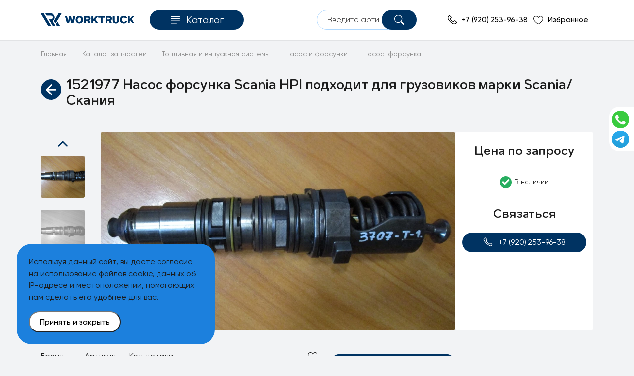

--- FILE ---
content_type: text/html; charset=utf-8
request_url: https://worktruck.ru/products/nasos-forsunka-skaniya-hpi
body_size: 58355
content:
<!DOCTYPE html>
<html lang="en">
<head>
<meta http-equiv="Content-Type" content="text/html; charset=UTF-8">
    <meta charset="UTF-8">
    <meta http-equiv="X-UA-Compatible" content="IE=edge">
    <meta name="viewport" content="width=device-width, initial-scale=1.0">
    <meta charset="utf-8">
<!-- <title itemprop="name">1521977 Насос форсунка Scania HPI  для Скания/Scania - купить в Нижний Новгород | WorkTruck</title> -->
<title itemprop="name">1521977 Насос форсунка Scania HPI  для Скания/Scania - купить в Нижний Новгород | WorkTruck | Worktruck</title>
<meta name="theme-color" content="#00A0FF">
<meta property="og:locale" content="ru_RU"/>
<meta property="og:type" content="article"/>
<meta property="og:title" content="Запчасти Scania Компания WorkTruck"/>
<meta property="og:description" content="Запчасти Scania Компания WorkTruck"/>
<meta property="og:image" content="Запчасти Scania Компания WorkTruck"/>
<meta property="og:url" content="https://vk.com/worktruck"/>
<meta property="og:site_name" content="Запчасти Scania Компания WorkTruck"/>
<!-- Социальные тэги (Twitter) -->
<meta name="twitter:card" content="summary">
<meta name="twitter:site" content="https://twitter.com/Vatrof">
<meta name="twitter:title" content="Разборка грузовых иномарок WorkTruck">
<meta name="twitter:description" content="Разборка грузовых иномарок WorkTruck">
<meta name="twitter:image" content="Разборка грузовых иномарок WorkTruck">
<meta name="zen-verification" content="ZYVyrWzMCgfdRZnLZNxHw80heCwUDqxbDjY7Wg9ZJVmffR6xngoEx6iwRanACRs5" />
<meta name="google-site-verification" content="eN5PzcGL_1PbRE3Jt0IKYrLVLeLZdQL1HC5XHnR3T08" />
<meta name="msvalidate.01" content="76B84AFEF7541A544552EDE4F4DA34D5" />
<link rel="shortcut icon" href="/new_favicon.ico" type="image/x-icon" alt="WorkTruck запчасти для грузовиков Scania">
<meta name="viewport" content="width=device-width, initial-scale=1.0">
<link rel="stylesheet" href="https://cdn.jsdelivr.net/npm/swiper@10/swiper-bundle.min.css" />
<meta name="keywords" content="купить Насос форсунка Scania HPI, запчасти скания, каталог скания, разбор скания, запчасти scania, скания +для, разборка скания" itemprop="keywords" />
<meta name="description" content="1521977 Купить оригинальную запчасть Насос форсунка Scania HPI  для Скания. В наличии в городе Нижний Новгород. Доставка по России." itemprop="description" />
<link href="https://worktruck.ru/products/nasos-forsunka-skaniya-hpi" rel="canonical" />
<link rel="shortcut icon" type="image/x-icon" href="/assets/new_favicon-6559f7f8e20c8d4cf7935abe147356292f37000af6d8527b74c8f9e801d6c094.ico" alt="WorkTruck запчасти для грузовиков Scania" />
  <link rel="stylesheet" media="screen" href="/assets/product-7fd3809b49d850ccf98f50de631d4dc623f932f6321c243c33c813662b3b0323.css" />

  <link rel="amphtml" href="https://worktruck.ru/amp/products/nasos-forsunka-skaniya-hpi">


<meta name="csrf-param" content="authenticity_token" />
<meta name="csrf-token" content="w+d4hcsA0rBuCA++HQGw18CQduZ8HsN4Y6BSqTytpn//r++EIdJOBVAEj59FjE0uIQJrX0eRnd526mzucf0Cjw==" />
<script>
  SpreePaths = {"mounted_at":"/","admin":"admin/"}
</script>

<script src="/assets/application-5bbf82e434910185f14d74e6144f272d23d3de51c305aa712719a55006e6940a.js" defer="defer"></script>


  <!-- Begin Verbox {literal} -->
<!--  <script>
      //Load Verbox
      if (typeof VerboxIsInitialized !== 'undefined') {
          VerboxIsInitialized=false
      }
      (function(){(function c(d,w,m,i) {
          window.supportAPIMethod = m;
          var s = d.createElement('script');
          s.id = 'supportScript';
          var id = 'ac16312e3a4918003d1c4ec877ca9d9f';
          s.src = (!i ? 'https://admin.verbox.ru/support/support.js' : 'https://static.site-chat.me/support/support.int.js') + '?h=' + id;
          s.onerror = i ? undefined : function(){c(d,w,m,true)};
          w[m] = w[m] || function(){(w[m].q = w[m].q || []).push(arguments);};
          (d.head || d.body).appendChild(s);
      })(document,window,'Verbox')})();
  </script> -->
  <!-- {/literal} End Verbox -->
</head>
<body>
<header class="header">
  <script>
  document.addEventListener("turbolinks:load", async function () {
    const userRaw = localStorage.getItem("user");
    if (!userRaw) return;

    let user;
    try {
      user = JSON.parse(userRaw);
    } catch (err) {
      console.error("Ошибка парсинга user из localStorage:", err);
      localStorage.removeItem("user");
      return;
    }

    if (!user?.accessToken) return;

    try {
      // Проверка accessToken
      const checkRes = await fetch("https://api.worktruck.ru/auth/check-auth", {
        method: "POST",
        headers: { "Content-Type": "application/json" },
        body: JSON.stringify({ accessToken: user.accessToken }),
      });

      const checkData = await checkRes.json();

      if (checkData.success) {
        // accessToken валиден — ничего не делаем
        console.log("Access token is valid");
        return;
      }

      // accessToken невалиден — пробуем refresh
      console.log("Access token недействителен, пробуем refresh...");

      const refreshRes = await fetch("https://api.worktruck.ru/auth/refresh", {
        method: "POST",
        headers: { "Content-Type": "application/json" },
        body: JSON.stringify({ refreshToken: user.refreshToken }),
      });

      const refreshData = await refreshRes.json();

      if (refreshData.success && refreshData.token) {
        // Обновляем токены в localStorage
        localStorage.setItem("user", JSON.stringify({
          ...user,
          accessToken: refreshData.token
        }));
        console.log("Token обновлён");
      } else {
        // Refresh не удался — удаляем пользователя
        console.warn("Refresh не удался, удаляем пользователя");
        localStorage.removeItem("user");
      }

    } catch (err) {
      console.error("Ошибка при проверке авторизации:", err);
      // localStorage.removeItem("user");
    }
  });
</script>
<div class="container">
    <div class="header-wrap" style="position: relative">
      <div class="header-left">
        <a href="/" class="header-logo" data-turbolinks="false">
          <img src="/img/logotype/blue_logo.svg" alt="Logo">
        </a>
        <a href="/" class="header-logo-mobile" data-turbolinks="false">
          <img src="/img/logotype/blue_logo_mobile.svg" alt="Logo">
        </a>
        <button type="button" class="header-btn-catalog" id="catalog-menu-trigger">
          <img src="/img/icon_header/catalog-icon.svg" alt="Icon">
          <span>Каталог</span>
        </button>
      </div>
      <div class="header-center">
<!--        <a href="tel:88005509638" id="mobile_header_phone">8-800-550-96-38</a> -->
      <a href="tel:+79202539638" id="mobile_header_phone">+7 (920) 253-96-38</a>
      </div>
        <div class="header-right">
            <button type="button" class="header-search__btn-mobile" id="header-search-trigger-mobile">
                <img src="/img/icon_header/search-icon-black.svg" alt="Search">
            </button>
            <!-- search form -->
<!--            <form class="header-search mr-0" itemprop="potentialAction" id="header-search" itemscope="itemscope" itemtype="https://schema.org/SearchAction" autocomplete="off" onsubmit="return false;" action="/search" accept-charset="UTF-8" method="get"><input name="utf8" type="hidden" value="&#x2713;" />
                       <meta itemprop="target" content="https://worktruck.ru/search?utf8=✓&keywords={query}"/>
              <input type="text" name="keywords" id="header-search-input" class="header-search__input" placeholder="Введите артикул" itemprop="query" />
                <button type="button" class="header-search__btn" id="header-search-trigger">
                    <img src="/img/icon_header/search-icon.svg" alt="Search">
                </button>
                <div id="header-search-modal" class="header-search-modal">
                    <div class="header-search-modal__loader" id="header-search-modal__loader">
                        <div class="lds-facebook"><div></div><div></div><div></div></div>
                    </div>
                    <ul class="header-search-modal__results" id="header-search-modal__results"></ul>
                </div>
              </form> -->
<form id="header-search" class="header-search mr-0" autocomplete="off" onsubmit="return false;">
  <input type="text" name="keywords" id="header-search-input" class="header-search__input" placeholder="Введите артикул" />
  <button type="button" id="header-search-trigger" class="header-search__btn">
    <img src="/img/icon_header/search-icon.svg" alt="Search" />
  </button>
</form>
  

          <a href="tel:+79202539638" class="header-phone header-link" id="desktop_home_phone">
                <img src="/img/icon_header/phone-icon.svg" alt="Phone">
                <span >+7 (920) 253-96-38</span>
            </a>
<!-- <a href="tel:+79202539638" class="header-phone header-link" id="desktop_home_phone">
                <img src="/img/icon_header/phone-icon.svg" alt="Phone">
                <span >+7 920 253-96-38</span>
            </a> -->
          <!--                <a class="header-login header-link" href="/login">
                <img src="/img/icon_header/login-icon.svg" alt="Login">
                <span>Войти</span>
</a>             -->
            <a href="/favourite_products" class="header-heart header-link" style="margin-right: 10px;">
                  <img src="/img/icon_header/heart.svg" alt="Heart" id="main_fav_prod_icon">
                <span>Избранное</span>
            </a>
<!--            <button id="cd-cart-trigger" type="button" class="header-btn-cart header-link">
                <div class="cart_and_circle">
                  <img src="/img/icon_header/cart-icon.svg" alt="Cart">
                  
                </div>
                <span>Корзина</span>
            </button> -->
        </div>
      <div class="d-none d-md-flex flex-column align-items-end block_svyazy" style="">
        <div class="block_svyazy-item" style="margin-top: 0;">
          <a rel="nofollow" href="https://wa.me/79524453505" target="_blank">
            <img src="/img/mob_icon/Whatsapp_2.svg" alt="whatsapp" title="Whatsapp">
            <span class="help_for_btn">Whatsapp</span>
          </a>
        </div>
<!--        <div class="block_svyazy-item">
          <a rel="nofollow" href="viber://chat?number=%2B79524453505" target="_blank">
            <img src="/img/mob_icon/Viber.svg" alt="Viber" title="Viber">
            <span class="help_for_btn">Viber</span>
          </a>
        </div> -->
        <div class="block_svyazy-item">
          <a rel="nofollow" href="https://t.me/+79524453505" target="_blank">
            <img src="/img/mob_icon/Telegram.svg" alt="Telegram">
            <span class="help_for_btn">Telegram</span>
          </a>
        </div>
      </div>
    </div>

    <div class="cookie-block" style="display: none;">
      <p class="cookie-block__text">Используя данный сайт, вы&nbsp;даете согласие на&nbsp;использование файлов cookie, данных об IP-адресе и&nbsp;местоположении, помогающих нам сделать его удобнее для вас. 
      </p>
      <button class="cookie-block__btn">Принять и&nbsp;закрыть</button>
    </div>
</div>
<script>
  const headerPhone = document.getElementById('desktop_home_phone')
  headerPhone.addEventListener('click', async () => {
        const token = document.querySelector('meta[name="csrf-token"]').content;
        const phoneId = 'desktop_home_phone';
        
        try {
            const response = await fetch('/api/calls/increment', {
                method: 'POST',
                headers: {
                    'Content-Type': 'application/json',
                    'X-CSRF-Token': token 
                },
                body: JSON.stringify({ id: phoneId })
            });

            if (!response.ok) {
                throw new Error('Failed to increment calls');
            }

            const data = await response.json();
            console.log('Updated calls count:', data);
        } catch (error) {
            console.error('Error updating call count:', error);
        }
    })
</script>
<script>
  document.addEventListener('turbolinks:load', () => {
  const cookieBlock = document.querySelector('.cookie-block');
  const cookieBtn = document.querySelector('.cookie-block__btn');

  if (!cookieBlock || !cookieBtn) return;

  const hasConsent = document.cookie.split('; ').includes('worktruck-cookie=true');

  // Показываем блок, если согласия ещё нет
  if (!hasConsent) {
    cookieBlock.style.display = 'block';
  }

  cookieBtn.addEventListener('click', () => {
    const expires = new Date(Date.now() + 30 * 24 * 60 * 60 * 1000);
    document.cookie = `worktruck-cookie=true; expires=${expires.toUTCString()}; path=/`;
    cookieBlock.style.display = 'none';
  });
});

</script>
</header>


<!-- Шапка -->
<div id="cd-shadow-layer"></div>
<!-- Корзина -->
<div id="cd-cart" class="">
<div class="d-flex justify-content-between">
  <h2>Корзина</h2>
  <img style="width: 24px;" id="cross_to_close" src="/img/icon/cross_to_close.svg" alt="Cross to close" />
</div>
      <div class="close-list">
        В корзине нет товаров
      </div>
    <div class="d-md-none" style="margin-top: 50%;">
      <a class="button_catalog text_center_btn" href="/">На главную</a>
    </div>
</div>
<!-- Боковое меню -->
<nav id="catalog-menu">
<button id="catalog-menu-close">
    <svg xmlns='http://www.w3.org/2000/svg' viewBox='0 0 32 32' fill='#191919'><path fill-rule='evenodd' d='M16.704 15.658l4.393-4.393a.734.734 0 0 0 0-1.046.734.734 0 0 0-1.046 0l-4.393 4.393-4.393-4.393a.734.734 0 0 0-1.046 0 .734.734 0 0 0 0 1.046l4.393 4.393-4.393 4.393a.734.734 0 0 0 0 1.046c.142.141.33.217.519.217a.736.736 0 0 0 .518-.217l4.393-4.393 4.392 4.393c.142.141.33.217.519.217a.736.736 0 0 0 .518-.217.734.734 0 0 0 0-1.046l-4.374-4.393z'/></svg>
</button>

<div id="catalog-menu-body">
    <div class="catalog-menu__panel catalog-menu__panel--main catalog-menu__panel--active">
        <ul class="catalog-menu__list">
            
<li class="catalog-menu__item catalog-menu__item--bold"  >
    <a href="/catalog/katalog-zapchastei-scania">Все запчасти <span class="count-item "> (18138)</span></a>
</li>
<li class="catalog-menu__item catalog-menu__item--bold"  data-hasPanel="true"  >
    <a href="/catalog/katalog-zapchastei-scania/gruzovoi-kuzov">Грузовой кузов <span class="count-item "> (44)</span></a>
    <div class="catalog-menu__panel">
        <div class="catalog-menu__subheader" style="background-color: #003362; color: #ffffff">
            <button class="catalog-menu-back">
                <svg width="32" height="32" fill="none" xmlns="http://www.w3.org/2000/svg"><path d="M24 16H8" stroke="#fff" stroke-width="2" stroke-linecap="round"></path><path d="M8.707 16.707a1 1 0 0 1-1.414-1.414l1.414 1.414Zm4.586-7.414a1 1 0 1 1 1.414 1.414l-1.414-1.414Zm-6 6 6-6 1.414 1.414-6 6-1.414-1.414Z" fill="#fff"></path><path d="M13.293 22.707a1 1 0 0 0 1.414-1.414l-1.414 1.414Zm-4.586-7.414a1 1 0 0 0-1.414 1.414l1.414-1.414Zm6 6-6-6-1.414 1.414 6 6 1.414-1.414Z" fill="#fff"></path></svg>
            </button>
            <div class="catalog-menu__subheader-wrap">
                <p class="catalog-menu__subheader-title" data-cerberus="mainmenu-title">Грузовой кузов</p>
                <a href="/catalog/katalog-zapchastei-scania/gruzovoi-kuzov" class="catalog-menu__subheader-link">
                    <span> Смотреть все товары</span>
                    <svg width="32" height="32" fill="none" xmlns="http://www.w3.org/2000/svg"><path d="M8 16h16" stroke="#AED8FF" stroke-width="2" stroke-linecap="round"></path><path d="M23.293 16.707a1 1 0 0 0 1.414-1.414l-1.414 1.414Zm-4.586-7.414a1 1 0 1 0-1.414 1.414l1.414-1.414Zm6 6-6-6-1.414 1.414 6 6 1.414-1.414Z" fill="#AED8FF"></path><path d="M18.707 22.707a1 1 0 0 1-1.414-1.414l1.414 1.414Zm4.586-7.414a1 1 0 0 1 1.414 1.414l-1.414-1.414Zm-6 6 6-6 1.414 1.414-6 6-1.414-1.414Z" fill="#AED8FF"></path></svg>
                </a>
            </div>
        </div>
        <ul class="catalog-menu__list">
            
<li class="catalog-menu__item catalog-menu__item--bold"  >
    <a href="/catalog/katalog-zapchastei-scania/gruzovoi-kuzov/gruzovoi-kuzov">Грузовой кузов <span class="count-item "> (2)</span></a>
</li>
<li class="catalog-menu__item catalog-menu__item--bold"  >
    <a href="/catalog/katalog-zapchastei-scania/gruzovoi-kuzov/kuzov-samosvala-scania">Кузов скания <span class="count-item "> (29)</span></a>
</li>
<li class="catalog-menu__item catalog-menu__item--bold"  >
    <a href="/catalog/katalog-zapchastei-scania/gruzovoi-kuzov/prochie-kuzovnye-raboty">Прочие кузовные работы <span class="count-item "> (10)</span></a>
</li>
<li class="catalog-menu__item catalog-menu__item--bold"  >
    <a href="/catalog/katalog-zapchastei-scania/gruzovoi-kuzov/smennyi-kuzov">Сменный кузов <span class="count-item "> (1)</span></a>
</li>
        </ul>
    </div>
</li>
<li class="catalog-menu__item catalog-menu__item--bold"  data-hasPanel="true"  >
    <a href="/catalog/katalog-zapchastei-scania/dvigatel">Двигатель <span class="count-item "> (1666)</span></a>
    <div class="catalog-menu__panel">
        <div class="catalog-menu__subheader" style="background-color: #003362; color: #ffffff">
            <button class="catalog-menu-back">
                <svg width="32" height="32" fill="none" xmlns="http://www.w3.org/2000/svg"><path d="M24 16H8" stroke="#fff" stroke-width="2" stroke-linecap="round"></path><path d="M8.707 16.707a1 1 0 0 1-1.414-1.414l1.414 1.414Zm4.586-7.414a1 1 0 1 1 1.414 1.414l-1.414-1.414Zm-6 6 6-6 1.414 1.414-6 6-1.414-1.414Z" fill="#fff"></path><path d="M13.293 22.707a1 1 0 0 0 1.414-1.414l-1.414 1.414Zm-4.586-7.414a1 1 0 0 0-1.414 1.414l1.414-1.414Zm6 6-6-6-1.414 1.414 6 6 1.414-1.414Z" fill="#fff"></path></svg>
            </button>
            <div class="catalog-menu__subheader-wrap">
                <p class="catalog-menu__subheader-title" data-cerberus="mainmenu-title">Двигатель</p>
                <a href="/catalog/katalog-zapchastei-scania/dvigatel" class="catalog-menu__subheader-link">
                    <span> Смотреть все товары</span>
                    <svg width="32" height="32" fill="none" xmlns="http://www.w3.org/2000/svg"><path d="M8 16h16" stroke="#AED8FF" stroke-width="2" stroke-linecap="round"></path><path d="M23.293 16.707a1 1 0 0 0 1.414-1.414l-1.414 1.414Zm-4.586-7.414a1 1 0 1 0-1.414 1.414l1.414-1.414Zm6 6-6-6-1.414 1.414 6 6 1.414-1.414Z" fill="#AED8FF"></path><path d="M18.707 22.707a1 1 0 0 1-1.414-1.414l1.414 1.414Zm4.586-7.414a1 1 0 0 1 1.414 1.414l-1.414-1.414Zm-6 6 6-6 1.414 1.414-6 6-1.414-1.414Z" fill="#AED8FF"></path></svg>
                </a>
            </div>
        </div>
        <ul class="catalog-menu__list">
            
<li class="catalog-menu__item catalog-menu__item--bold"  data-hasPanel="true"  >
    <a href="/catalog/katalog-zapchastei-scania/dvigatel/blok-tsilindrov">Блок цилиндров и комплектующие <span class="count-item "> (318)</span></a>
    <div class="catalog-menu__panel">
        <div class="catalog-menu__subheader" style="background-color: #003362; color: #ffffff">
            <button class="catalog-menu-back">
                <svg width="32" height="32" fill="none" xmlns="http://www.w3.org/2000/svg"><path d="M24 16H8" stroke="#fff" stroke-width="2" stroke-linecap="round"></path><path d="M8.707 16.707a1 1 0 0 1-1.414-1.414l1.414 1.414Zm4.586-7.414a1 1 0 1 1 1.414 1.414l-1.414-1.414Zm-6 6 6-6 1.414 1.414-6 6-1.414-1.414Z" fill="#fff"></path><path d="M13.293 22.707a1 1 0 0 0 1.414-1.414l-1.414 1.414Zm-4.586-7.414a1 1 0 0 0-1.414 1.414l1.414-1.414Zm6 6-6-6-1.414 1.414 6 6 1.414-1.414Z" fill="#fff"></path></svg>
            </button>
            <div class="catalog-menu__subheader-wrap">
                <p class="catalog-menu__subheader-title" data-cerberus="mainmenu-title">Блок цилиндров и комплектующие</p>
                <a href="/catalog/katalog-zapchastei-scania/dvigatel/blok-tsilindrov" class="catalog-menu__subheader-link">
                    <span> Смотреть все товары</span>
                    <svg width="32" height="32" fill="none" xmlns="http://www.w3.org/2000/svg"><path d="M8 16h16" stroke="#AED8FF" stroke-width="2" stroke-linecap="round"></path><path d="M23.293 16.707a1 1 0 0 0 1.414-1.414l-1.414 1.414Zm-4.586-7.414a1 1 0 1 0-1.414 1.414l1.414-1.414Zm6 6-6-6-1.414 1.414 6 6 1.414-1.414Z" fill="#AED8FF"></path><path d="M18.707 22.707a1 1 0 0 1-1.414-1.414l1.414 1.414Zm4.586-7.414a1 1 0 0 1 1.414 1.414l-1.414-1.414Zm-6 6 6-6 1.414 1.414-6 6-1.414-1.414Z" fill="#AED8FF"></path></svg>
                </a>
            </div>
        </div>
        <ul class="catalog-menu__list">
            
<li class="catalog-menu__item catalog-menu__item--bold"  >
    <a href="/catalog/katalog-zapchastei-scania/dvigatel/blok-tsilindrov/blok-tsilindrov-scania">Блок цилиндров <span class="count-item "> (8)</span></a>
</li>
<li class="catalog-menu__item catalog-menu__item--bold"  >
    <a href="/catalog/katalog-zapchastei-scania/dvigatel/blok-tsilindrov/gilza">Гильза <span class="count-item "> (16)</span></a>
</li>
<li class="catalog-menu__item catalog-menu__item--bold"  >
    <a href="/catalog/katalog-zapchastei-scania/dvigatel/blok-tsilindrov/zadnyaya-plita-grm">Задняя плита ГРМ <span class="count-item "> (10)</span></a>
</li>
<li class="catalog-menu__item catalog-menu__item--bold"  >
    <a href="/catalog/katalog-zapchastei-scania/dvigatel/blok-tsilindrov/kozhuh-mahovika">Кожух маховика <span class="count-item "> (11)</span></a>
</li>
<li class="catalog-menu__item catalog-menu__item--bold"  >
    <a href="/catalog/katalog-zapchastei-scania/dvigatel/blok-tsilindrov/kozhush-privoda-grm">Кожух привода ГРМ <span class="count-item "> (2)</span></a>
</li>
<li class="catalog-menu__item catalog-menu__item--bold"  >
    <a href="/catalog/katalog-zapchastei-scania/dvigatel/blok-tsilindrov/kronshtein-sistemy-ventilyatsii-kartera">Кронштейн системы вентиляции картера  <span class="count-item "> (9)</span></a>
</li>
<li class="catalog-menu__item catalog-menu__item--bold"  >
    <a href="/catalog/katalog-zapchastei-scania/dvigatel/blok-tsilindrov/kryshka-bloka-tsilindrov">Крышка блока цилиндров <span class="count-item "> (28)</span></a>
</li>
<li class="catalog-menu__item catalog-menu__item--bold"  >
    <a href="/catalog/katalog-zapchastei-scania/dvigatel/blok-tsilindrov/maslootdelitel-sistemy-ventilyatsii-kartera-dvigatelya">Маслоотделитель системы вентиляции картера двигателя  <span class="count-item "> (7)</span></a>
</li>
<li class="catalog-menu__item catalog-menu__item--bold"  >
    <a href="/catalog/katalog-zapchastei-scania/dvigatel/blok-tsilindrov/montazhnye-detali-bloka">Монтажные детали блока  <span class="count-item "> (7)</span></a>
</li>
<li class="catalog-menu__item catalog-menu__item--bold"  >
    <a href="/catalog/katalog-zapchastei-scania/dvigatel/blok-tsilindrov/poddon-dviatelya">Поддон двигателя <span class="count-item "> (23)</span></a>
</li>
<li class="catalog-menu__item catalog-menu__item--bold"  >
    <a href="/catalog/katalog-zapchastei-scania/dvigatel/blok-tsilindrov/prochee-bloka-tsilindrov">Прочее по блоку цилиндров <span class="count-item "> (72)</span></a>
</li>
<li class="catalog-menu__item catalog-menu__item--bold"  >
    <a href="/catalog/katalog-zapchastei-scania/dvigatel/blok-tsilindrov/sistema-ventilyatsii-karternyh-gazov">Система вентиляции картерных газов <span class="count-item "> (28)</span></a>
</li>
<li class="catalog-menu__item catalog-menu__item--bold"  >
    <a href="/catalog/katalog-zapchastei-scania/dvigatel/blok-tsilindrov/soedenenie-ventilyatsii-kartera-dvigatelya">Соединение вентиляции картера двигателя <span class="count-item "> (7)</span></a>
</li>
<li class="catalog-menu__item catalog-menu__item--bold"  >
    <a href="/catalog/katalog-zapchastei-scania/dvigatel/blok-tsilindrov/truboprovod-ventilyatsii-krtera-dvigatelya">Трубопровод вентиляции картера двигателя <span class="count-item "> (34)</span></a>
</li>
<li class="catalog-menu__item catalog-menu__item--bold"  >
    <a href="/catalog/katalog-zapchastei-scania/dvigatel/blok-tsilindrov/flanets-dvigatelya-sistemy-ohlazhdeniya">Фланец двигателя системы охлаждения <span class="count-item "> (8)</span></a>
</li>
<li class="catalog-menu__item catalog-menu__item--bold"  >
    <a href="/catalog/katalog-zapchastei-scania/dvigatel/blok-tsilindrov/forsunka-ohlazhdeniya-porshnya">Форсунка охлаждения поршня <span class="count-item "> (7)</span></a>
</li>
<li class="catalog-menu__item catalog-menu__item--bold"  >
    <a href="/catalog/katalog-zapchastei-scania/dvigatel/blok-tsilindrov/shlang-ventilyatsii-katera-dvigatelya">Шланг вентиляции картера двигателя <span class="count-item "> (33)</span></a>
</li>
        </ul>
    </div>
</li>
<li class="catalog-menu__item catalog-menu__item--bold"  data-hasPanel="true"  >
    <a href="/catalog/katalog-zapchastei-scania/dvigatel/vypusknoi-kollektor">Выпускной коллектор <span class="count-item "> (62)</span></a>
    <div class="catalog-menu__panel">
        <div class="catalog-menu__subheader" style="background-color: #003362; color: #ffffff">
            <button class="catalog-menu-back">
                <svg width="32" height="32" fill="none" xmlns="http://www.w3.org/2000/svg"><path d="M24 16H8" stroke="#fff" stroke-width="2" stroke-linecap="round"></path><path d="M8.707 16.707a1 1 0 0 1-1.414-1.414l1.414 1.414Zm4.586-7.414a1 1 0 1 1 1.414 1.414l-1.414-1.414Zm-6 6 6-6 1.414 1.414-6 6-1.414-1.414Z" fill="#fff"></path><path d="M13.293 22.707a1 1 0 0 0 1.414-1.414l-1.414 1.414Zm-4.586-7.414a1 1 0 0 0-1.414 1.414l1.414-1.414Zm6 6-6-6-1.414 1.414 6 6 1.414-1.414Z" fill="#fff"></path></svg>
            </button>
            <div class="catalog-menu__subheader-wrap">
                <p class="catalog-menu__subheader-title" data-cerberus="mainmenu-title">Выпускной коллектор</p>
                <a href="/catalog/katalog-zapchastei-scania/dvigatel/vypusknoi-kollektor" class="catalog-menu__subheader-link">
                    <span> Смотреть все товары</span>
                    <svg width="32" height="32" fill="none" xmlns="http://www.w3.org/2000/svg"><path d="M8 16h16" stroke="#AED8FF" stroke-width="2" stroke-linecap="round"></path><path d="M23.293 16.707a1 1 0 0 0 1.414-1.414l-1.414 1.414Zm-4.586-7.414a1 1 0 1 0-1.414 1.414l1.414-1.414Zm6 6-6-6-1.414 1.414 6 6 1.414-1.414Z" fill="#AED8FF"></path><path d="M18.707 22.707a1 1 0 0 1-1.414-1.414l1.414 1.414Zm4.586-7.414a1 1 0 0 1 1.414 1.414l-1.414-1.414Zm-6 6 6-6 1.414 1.414-6 6-1.414-1.414Z" fill="#AED8FF"></path></svg>
                </a>
            </div>
        </div>
        <ul class="catalog-menu__list">
            
<li class="catalog-menu__item catalog-menu__item--bold"  >
    <a href="/catalog/katalog-zapchastei-scania/dvigatel/vypusknoi-kollektor/vypusknoi-kollektor-tsentralnyi">Выпускной коллектор центральный <span class="count-item "> (13)</span></a>
</li>
<li class="catalog-menu__item catalog-menu__item--bold"  >
    <a href="/catalog/katalog-zapchastei-scania/dvigatel/vypusknoi-kollektor/vypusknoi-truboprovod">Выпускной трубопровод <span class="count-item "> (14)</span></a>
</li>
<li class="catalog-menu__item catalog-menu__item--bold"  >
    <a href="/catalog/katalog-zapchastei-scania/dvigatel/vypusknoi-kollektor/prochee-vypusknogo-kollektora">Прочее по выпускному коллектору <span class="count-item "> (32)</span></a>
</li>
        </ul>
    </div>
</li>
<li class="catalog-menu__item catalog-menu__item--bold"  data-hasPanel="true"  >
    <a href="/catalog/katalog-zapchastei-scania/dvigatel/golovka-tsilindra">Головка блока цилиндров <span class="count-item "> (151)</span></a>
    <div class="catalog-menu__panel">
        <div class="catalog-menu__subheader" style="background-color: #003362; color: #ffffff">
            <button class="catalog-menu-back">
                <svg width="32" height="32" fill="none" xmlns="http://www.w3.org/2000/svg"><path d="M24 16H8" stroke="#fff" stroke-width="2" stroke-linecap="round"></path><path d="M8.707 16.707a1 1 0 0 1-1.414-1.414l1.414 1.414Zm4.586-7.414a1 1 0 1 1 1.414 1.414l-1.414-1.414Zm-6 6 6-6 1.414 1.414-6 6-1.414-1.414Z" fill="#fff"></path><path d="M13.293 22.707a1 1 0 0 0 1.414-1.414l-1.414 1.414Zm-4.586-7.414a1 1 0 0 0-1.414 1.414l1.414-1.414Zm6 6-6-6-1.414 1.414 6 6 1.414-1.414Z" fill="#fff"></path></svg>
            </button>
            <div class="catalog-menu__subheader-wrap">
                <p class="catalog-menu__subheader-title" data-cerberus="mainmenu-title">Головка блока цилиндров</p>
                <a href="/catalog/katalog-zapchastei-scania/dvigatel/golovka-tsilindra" class="catalog-menu__subheader-link">
                    <span> Смотреть все товары</span>
                    <svg width="32" height="32" fill="none" xmlns="http://www.w3.org/2000/svg"><path d="M8 16h16" stroke="#AED8FF" stroke-width="2" stroke-linecap="round"></path><path d="M23.293 16.707a1 1 0 0 0 1.414-1.414l-1.414 1.414Zm-4.586-7.414a1 1 0 1 0-1.414 1.414l1.414-1.414Zm6 6-6-6-1.414 1.414 6 6 1.414-1.414Z" fill="#AED8FF"></path><path d="M18.707 22.707a1 1 0 0 1-1.414-1.414l1.414 1.414Zm4.586-7.414a1 1 0 0 1 1.414 1.414l-1.414-1.414Zm-6 6 6-6 1.414 1.414-6 6-1.414-1.414Z" fill="#AED8FF"></path></svg>
                </a>
            </div>
        </div>
        <ul class="catalog-menu__list">
            
<li class="catalog-menu__item catalog-menu__item--bold"  >
    <a href="/catalog/katalog-zapchastei-scania/dvigatel/golovka-tsilindra/klapana-i-pruzhiny-s-suharyami">Клапана и пружины с сухарями <span class="count-item "> (23)</span></a>
</li>
<li class="catalog-menu__item catalog-menu__item--bold"  >
    <a href="/catalog/katalog-zapchastei-scania/dvigatel/golovka-tsilindra/koromysla-v-sbore-s-oporoi">Коромысла в сборе с опорой <span class="count-item "> (4)</span></a>
</li>
<li class="catalog-menu__item catalog-menu__item--bold"  data-hasPanel="true"  >
    <a href="/catalog/katalog-zapchastei-scania/dvigatel/golovka-tsilindra/koromyslo">Коромысло <span class="count-item "> (74)</span></a>
    <div class="catalog-menu__panel">
        <div class="catalog-menu__subheader" style="background-color: #003362; color: #ffffff">
            <button class="catalog-menu-back">
                <svg width="32" height="32" fill="none" xmlns="http://www.w3.org/2000/svg"><path d="M24 16H8" stroke="#fff" stroke-width="2" stroke-linecap="round"></path><path d="M8.707 16.707a1 1 0 0 1-1.414-1.414l1.414 1.414Zm4.586-7.414a1 1 0 1 1 1.414 1.414l-1.414-1.414Zm-6 6 6-6 1.414 1.414-6 6-1.414-1.414Z" fill="#fff"></path><path d="M13.293 22.707a1 1 0 0 0 1.414-1.414l-1.414 1.414Zm-4.586-7.414a1 1 0 0 0-1.414 1.414l1.414-1.414Zm6 6-6-6-1.414 1.414 6 6 1.414-1.414Z" fill="#fff"></path></svg>
            </button>
            <div class="catalog-menu__subheader-wrap">
                <p class="catalog-menu__subheader-title" data-cerberus="mainmenu-title">Коромысло</p>
                <a href="/catalog/katalog-zapchastei-scania/dvigatel/golovka-tsilindra/koromyslo" class="catalog-menu__subheader-link">
                    <span> Смотреть все товары</span>
                    <svg width="32" height="32" fill="none" xmlns="http://www.w3.org/2000/svg"><path d="M8 16h16" stroke="#AED8FF" stroke-width="2" stroke-linecap="round"></path><path d="M23.293 16.707a1 1 0 0 0 1.414-1.414l-1.414 1.414Zm-4.586-7.414a1 1 0 1 0-1.414 1.414l1.414-1.414Zm6 6-6-6-1.414 1.414 6 6 1.414-1.414Z" fill="#AED8FF"></path><path d="M18.707 22.707a1 1 0 0 1-1.414-1.414l1.414 1.414Zm4.586-7.414a1 1 0 0 1 1.414 1.414l-1.414-1.414Zm-6 6 6-6 1.414 1.414-6 6-1.414-1.414Z" fill="#AED8FF"></path></svg>
                </a>
            </div>
        </div>
        <ul class="catalog-menu__list">
            
<li class="catalog-menu__item catalog-menu__item--bold"  >
    <a href="/catalog/katalog-zapchastei-scania/dvigatel/golovka-tsilindra/raznye-detali-po-gbts">Разные детали по ГБЦ <span class="count-item "> (58)</span></a>
</li>
        </ul>
    </div>
</li>
<li class="catalog-menu__item catalog-menu__item--bold"  >
    <a href="/catalog/katalog-zapchastei-scania/dvigatel/golovka-tsilindra/kryshka-gbts">Крышка ГБЦ <span class="count-item "> (11)</span></a>
</li>
<li class="catalog-menu__item catalog-menu__item--bold"  >
    <a href="/catalog/katalog-zapchastei-scania/dvigatel/golovka-tsilindra/opora-i-val-koromysel">Опора и вал коромысел <span class="count-item "> (9)</span></a>
</li>
<li class="catalog-menu__item catalog-menu__item--bold"  >
    <a href="/catalog/katalog-zapchastei-scania/dvigatel/golovka-tsilindra/prostavka-gbts">Проставка ГБЦ <span class="count-item "> (9)</span></a>
</li>
<li class="catalog-menu__item catalog-menu__item--bold"  data-hasPanel="true"  >
    <a href="/catalog/katalog-zapchastei-scania/dvigatel/golovka-tsilindra/traversa-klapanov-soldatik">Траверса клапанов, солдатик <span class="count-item "> (18)</span></a>
    <div class="catalog-menu__panel">
        <div class="catalog-menu__subheader" style="background-color: #003362; color: #ffffff">
            <button class="catalog-menu-back">
                <svg width="32" height="32" fill="none" xmlns="http://www.w3.org/2000/svg"><path d="M24 16H8" stroke="#fff" stroke-width="2" stroke-linecap="round"></path><path d="M8.707 16.707a1 1 0 0 1-1.414-1.414l1.414 1.414Zm4.586-7.414a1 1 0 1 1 1.414 1.414l-1.414-1.414Zm-6 6 6-6 1.414 1.414-6 6-1.414-1.414Z" fill="#fff"></path><path d="M13.293 22.707a1 1 0 0 0 1.414-1.414l-1.414 1.414Zm-4.586-7.414a1 1 0 0 0-1.414 1.414l1.414-1.414Zm6 6-6-6-1.414 1.414 6 6 1.414-1.414Z" fill="#fff"></path></svg>
            </button>
            <div class="catalog-menu__subheader-wrap">
                <p class="catalog-menu__subheader-title" data-cerberus="mainmenu-title">Траверса клапанов, солдатик</p>
                <a href="/catalog/katalog-zapchastei-scania/dvigatel/golovka-tsilindra/traversa-klapanov-soldatik" class="catalog-menu__subheader-link">
                    <span> Смотреть все товары</span>
                    <svg width="32" height="32" fill="none" xmlns="http://www.w3.org/2000/svg"><path d="M8 16h16" stroke="#AED8FF" stroke-width="2" stroke-linecap="round"></path><path d="M23.293 16.707a1 1 0 0 0 1.414-1.414l-1.414 1.414Zm-4.586-7.414a1 1 0 1 0-1.414 1.414l1.414-1.414Zm6 6-6-6-1.414 1.414 6 6 1.414-1.414Z" fill="#AED8FF"></path><path d="M18.707 22.707a1 1 0 0 1-1.414-1.414l1.414 1.414Zm4.586-7.414a1 1 0 0 1 1.414 1.414l-1.414-1.414Zm-6 6 6-6 1.414 1.414-6 6-1.414-1.414Z" fill="#AED8FF"></path></svg>
                </a>
            </div>
        </div>
        <ul class="catalog-menu__list">
            
<li class="catalog-menu__item catalog-menu__item--bold"  >
    <a href="/catalog/katalog-zapchastei-scania/dvigatel/golovka-tsilindra/gbts-golovka-bloka">ГБЦ (головка блока цилиндров) <span class="count-item "> (9)</span></a>
</li>
        </ul>
    </div>
</li>
        </ul>
    </div>
</li>
<li class="catalog-menu__item catalog-menu__item--bold"  >
    <a href="/catalog/katalog-zapchastei-scania/dvigatel/dvigatel-v-sbore">Двигатель скания в сборе <span class="count-item "> (59)</span></a>
</li>
<li class="catalog-menu__item catalog-menu__item--bold"  >
    <a href="/catalog/katalog-zapchastei-scania/dvigatel/zaschitnyi-kozhuh">Защитный кожух</a>
</li>
<li class="catalog-menu__item catalog-menu__item--bold"  data-hasPanel="true"  >
    <a href="/catalog/katalog-zapchastei-scania/dvigatel/krivoshipnyi-mehanizm">Кривошипный механизм <span class="count-item "> (126)</span></a>
    <div class="catalog-menu__panel">
        <div class="catalog-menu__subheader" style="background-color: #003362; color: #ffffff">
            <button class="catalog-menu-back">
                <svg width="32" height="32" fill="none" xmlns="http://www.w3.org/2000/svg"><path d="M24 16H8" stroke="#fff" stroke-width="2" stroke-linecap="round"></path><path d="M8.707 16.707a1 1 0 0 1-1.414-1.414l1.414 1.414Zm4.586-7.414a1 1 0 1 1 1.414 1.414l-1.414-1.414Zm-6 6 6-6 1.414 1.414-6 6-1.414-1.414Z" fill="#fff"></path><path d="M13.293 22.707a1 1 0 0 0 1.414-1.414l-1.414 1.414Zm-4.586-7.414a1 1 0 0 0-1.414 1.414l1.414-1.414Zm6 6-6-6-1.414 1.414 6 6 1.414-1.414Z" fill="#fff"></path></svg>
            </button>
            <div class="catalog-menu__subheader-wrap">
                <p class="catalog-menu__subheader-title" data-cerberus="mainmenu-title">Кривошипный механизм</p>
                <a href="/catalog/katalog-zapchastei-scania/dvigatel/krivoshipnyi-mehanizm" class="catalog-menu__subheader-link">
                    <span> Смотреть все товары</span>
                    <svg width="32" height="32" fill="none" xmlns="http://www.w3.org/2000/svg"><path d="M8 16h16" stroke="#AED8FF" stroke-width="2" stroke-linecap="round"></path><path d="M23.293 16.707a1 1 0 0 0 1.414-1.414l-1.414 1.414Zm-4.586-7.414a1 1 0 1 0-1.414 1.414l1.414-1.414Zm6 6-6-6-1.414 1.414 6 6 1.414-1.414Z" fill="#AED8FF"></path><path d="M18.707 22.707a1 1 0 0 1-1.414-1.414l1.414 1.414Zm4.586-7.414a1 1 0 0 1 1.414 1.414l-1.414-1.414Zm-6 6 6-6 1.414 1.414-6 6-1.414-1.414Z" fill="#AED8FF"></path></svg>
                </a>
            </div>
        </div>
        <ul class="catalog-menu__list">
            
<li class="catalog-menu__item catalog-menu__item--bold"  >
    <a href="/catalog/katalog-zapchastei-scania/dvigatel/krivoshipnyi-mehanizm/vkladyshi">Вкладыши <span class="count-item "> (17)</span></a>
</li>
<li class="catalog-menu__item catalog-menu__item--bold"  >
    <a href="/catalog/katalog-zapchastei-scania/dvigatel/krivoshipnyi-mehanizm/dempfer-krutilnyh-kolebanii">Демпфер крутильных колебаний <span class="count-item "> (7)</span></a>
</li>
<li class="catalog-menu__item catalog-menu__item--bold"  >
    <a href="/catalog/katalog-zapchastei-scania/dvigatel/krivoshipnyi-mehanizm/kolenchatyi-val">Коленчатый вал <span class="count-item "> (7)</span></a>
</li>
<li class="catalog-menu__item catalog-menu__item--bold"  >
    <a href="/catalog/katalog-zapchastei-scania/dvigatel/krivoshipnyi-mehanizm/mahovik">Маховик <span class="count-item "> (11)</span></a>
</li>
<li class="catalog-menu__item catalog-menu__item--bold"  >
    <a href="/catalog/katalog-zapchastei-scania/dvigatel/krivoshipnyi-mehanizm/porshen">Поршень <span class="count-item "> (40)</span></a>
</li>
<li class="catalog-menu__item catalog-menu__item--bold"  >
    <a href="/catalog/katalog-zapchastei-scania/dvigatel/krivoshipnyi-mehanizm/raznoe-po-krivoshipnomu-mehanizmu">Разное по кривошипному механизму <span class="count-item "> (20)</span></a>
</li>
<li class="catalog-menu__item catalog-menu__item--bold"  >
    <a href="/catalog/katalog-zapchastei-scania/dvigatel/krivoshipnyi-mehanizm/shatun">Шатун <span class="count-item "> (24)</span></a>
</li>
        </ul>
    </div>
</li>
<li class="catalog-menu__item catalog-menu__item--bold"  data-hasPanel="true"  >
    <a href="/catalog/katalog-zapchastei-scania/dvigatel/podveska-dvigatelya">Подвеска двигателя <span class="count-item "> (39)</span></a>
    <div class="catalog-menu__panel">
        <div class="catalog-menu__subheader" style="background-color: #003362; color: #ffffff">
            <button class="catalog-menu-back">
                <svg width="32" height="32" fill="none" xmlns="http://www.w3.org/2000/svg"><path d="M24 16H8" stroke="#fff" stroke-width="2" stroke-linecap="round"></path><path d="M8.707 16.707a1 1 0 0 1-1.414-1.414l1.414 1.414Zm4.586-7.414a1 1 0 1 1 1.414 1.414l-1.414-1.414Zm-6 6 6-6 1.414 1.414-6 6-1.414-1.414Z" fill="#fff"></path><path d="M13.293 22.707a1 1 0 0 0 1.414-1.414l-1.414 1.414Zm-4.586-7.414a1 1 0 0 0-1.414 1.414l1.414-1.414Zm6 6-6-6-1.414 1.414 6 6 1.414-1.414Z" fill="#fff"></path></svg>
            </button>
            <div class="catalog-menu__subheader-wrap">
                <p class="catalog-menu__subheader-title" data-cerberus="mainmenu-title">Подвеска двигателя</p>
                <a href="/catalog/katalog-zapchastei-scania/dvigatel/podveska-dvigatelya" class="catalog-menu__subheader-link">
                    <span> Смотреть все товары</span>
                    <svg width="32" height="32" fill="none" xmlns="http://www.w3.org/2000/svg"><path d="M8 16h16" stroke="#AED8FF" stroke-width="2" stroke-linecap="round"></path><path d="M23.293 16.707a1 1 0 0 0 1.414-1.414l-1.414 1.414Zm-4.586-7.414a1 1 0 1 0-1.414 1.414l1.414-1.414Zm6 6-6-6-1.414 1.414 6 6 1.414-1.414Z" fill="#AED8FF"></path><path d="M18.707 22.707a1 1 0 0 1-1.414-1.414l1.414 1.414Zm4.586-7.414a1 1 0 0 1 1.414 1.414l-1.414-1.414Zm-6 6 6-6 1.414 1.414-6 6-1.414-1.414Z" fill="#AED8FF"></path></svg>
                </a>
            </div>
        </div>
        <ul class="catalog-menu__list">
            
<li class="catalog-menu__item catalog-menu__item--bold"  >
    <a href="/catalog/katalog-zapchastei-scania/dvigatel/podveska-dvigatelya/vibroizolyator-dvigatelya">Виброизолятор двигателя <span class="count-item "> (13)</span></a>
</li>
<li class="catalog-menu__item catalog-menu__item--bold"  >
    <a href="/catalog/katalog-zapchastei-scania/dvigatel/podveska-dvigatelya/kronshtein-podveski-dvigatelya">Кронштейн подвески двигателя <span class="count-item "> (17)</span></a>
</li>
<li class="catalog-menu__item catalog-menu__item--bold"  >
    <a href="/catalog/katalog-zapchastei-scania/dvigatel/podveska-dvigatelya/kronshtein-podushki-dvigatelya">Кронштейн подушки двигателя <span class="count-item "> (2)</span></a>
</li>
<li class="catalog-menu__item catalog-menu__item--bold"  >
    <a href="/catalog/katalog-zapchastei-scania/dvigatel/podveska-dvigatelya/prochee-podveski-dvigatelya">Прочее подвески двигателя <span class="count-item "> (5)</span></a>
</li>
        </ul>
    </div>
</li>
<li class="catalog-menu__item catalog-menu__item--bold"  data-hasPanel="true"  >
    <a href="/catalog/katalog-zapchastei-scania/dvigatel/privod-grm">Привод газораспределительного механизма <span class="count-item "> (80)</span></a>
    <div class="catalog-menu__panel">
        <div class="catalog-menu__subheader" style="background-color: #003362; color: #ffffff">
            <button class="catalog-menu-back">
                <svg width="32" height="32" fill="none" xmlns="http://www.w3.org/2000/svg"><path d="M24 16H8" stroke="#fff" stroke-width="2" stroke-linecap="round"></path><path d="M8.707 16.707a1 1 0 0 1-1.414-1.414l1.414 1.414Zm4.586-7.414a1 1 0 1 1 1.414 1.414l-1.414-1.414Zm-6 6 6-6 1.414 1.414-6 6-1.414-1.414Z" fill="#fff"></path><path d="M13.293 22.707a1 1 0 0 0 1.414-1.414l-1.414 1.414Zm-4.586-7.414a1 1 0 0 0-1.414 1.414l1.414-1.414Zm6 6-6-6-1.414 1.414 6 6 1.414-1.414Z" fill="#fff"></path></svg>
            </button>
            <div class="catalog-menu__subheader-wrap">
                <p class="catalog-menu__subheader-title" data-cerberus="mainmenu-title">Привод газораспределительного механизма</p>
                <a href="/catalog/katalog-zapchastei-scania/dvigatel/privod-grm" class="catalog-menu__subheader-link">
                    <span> Смотреть все товары</span>
                    <svg width="32" height="32" fill="none" xmlns="http://www.w3.org/2000/svg"><path d="M8 16h16" stroke="#AED8FF" stroke-width="2" stroke-linecap="round"></path><path d="M23.293 16.707a1 1 0 0 0 1.414-1.414l-1.414 1.414Zm-4.586-7.414a1 1 0 1 0-1.414 1.414l1.414-1.414Zm6 6-6-6-1.414 1.414 6 6 1.414-1.414Z" fill="#AED8FF"></path><path d="M18.707 22.707a1 1 0 0 1-1.414-1.414l1.414 1.414Zm4.586-7.414a1 1 0 0 1 1.414 1.414l-1.414-1.414Zm-6 6 6-6 1.414 1.414-6 6-1.414-1.414Z" fill="#AED8FF"></path></svg>
                </a>
            </div>
        </div>
        <ul class="catalog-menu__list">
            
<li class="catalog-menu__item catalog-menu__item--bold"  >
    <a href="/catalog/katalog-zapchastei-scania/dvigatel/privod-grm/prochee-gazoraspredelitelnogo-mehanizma">Прочее газораспределительного механизма <span class="count-item "> (14)</span></a>
</li>
<li class="catalog-menu__item catalog-menu__item--bold"  >
    <a href="/catalog/katalog-zapchastei-scania/dvigatel/privod-grm/raspredval">Распредвал <span class="count-item "> (17)</span></a>
</li>
<li class="catalog-menu__item catalog-menu__item--bold"  >
    <a href="/catalog/katalog-zapchastei-scania/dvigatel/privod-grm/rolikovye-tolkateli">Роликовые толкатели <span class="count-item "> (20)</span></a>
</li>
<li class="catalog-menu__item catalog-menu__item--bold"  >
    <a href="/catalog/katalog-zapchastei-scania/dvigatel/privod-grm/shesternya-raspredala">Шестерня распредвала <span class="count-item "> (11)</span></a>
</li>
<li class="catalog-menu__item catalog-menu__item--bold"  >
    <a href="/catalog/katalog-zapchastei-scania/dvigatel/privod-grm/shtanga-tolkatelya">Штанга толкателя <span class="count-item "> (17)</span></a>
</li>
        </ul>
    </div>
</li>
<li class="catalog-menu__item catalog-menu__item--bold"  >
    <a href="/catalog/katalog-zapchastei-scania/dvigatel/remontnyi-komplekt">Ремонтный комплект <span class="count-item "> (50)</span></a>
</li>
<li class="catalog-menu__item catalog-menu__item--bold"  data-hasPanel="true"  >
    <a href="/catalog/katalog-zapchastei-scania/dvigatel/vozduhozabornik">Система забора воздуха <span class="count-item "> (318)</span></a>
    <div class="catalog-menu__panel">
        <div class="catalog-menu__subheader" style="background-color: #003362; color: #ffffff">
            <button class="catalog-menu-back">
                <svg width="32" height="32" fill="none" xmlns="http://www.w3.org/2000/svg"><path d="M24 16H8" stroke="#fff" stroke-width="2" stroke-linecap="round"></path><path d="M8.707 16.707a1 1 0 0 1-1.414-1.414l1.414 1.414Zm4.586-7.414a1 1 0 1 1 1.414 1.414l-1.414-1.414Zm-6 6 6-6 1.414 1.414-6 6-1.414-1.414Z" fill="#fff"></path><path d="M13.293 22.707a1 1 0 0 0 1.414-1.414l-1.414 1.414Zm-4.586-7.414a1 1 0 0 0-1.414 1.414l1.414-1.414Zm6 6-6-6-1.414 1.414 6 6 1.414-1.414Z" fill="#fff"></path></svg>
            </button>
            <div class="catalog-menu__subheader-wrap">
                <p class="catalog-menu__subheader-title" data-cerberus="mainmenu-title">Система забора воздуха</p>
                <a href="/catalog/katalog-zapchastei-scania/dvigatel/vozduhozabornik" class="catalog-menu__subheader-link">
                    <span> Смотреть все товары</span>
                    <svg width="32" height="32" fill="none" xmlns="http://www.w3.org/2000/svg"><path d="M8 16h16" stroke="#AED8FF" stroke-width="2" stroke-linecap="round"></path><path d="M23.293 16.707a1 1 0 0 0 1.414-1.414l-1.414 1.414Zm-4.586-7.414a1 1 0 1 0-1.414 1.414l1.414-1.414Zm6 6-6-6-1.414 1.414 6 6 1.414-1.414Z" fill="#AED8FF"></path><path d="M18.707 22.707a1 1 0 0 1-1.414-1.414l1.414 1.414Zm4.586-7.414a1 1 0 0 1 1.414 1.414l-1.414-1.414Zm-6 6 6-6 1.414 1.414-6 6-1.414-1.414Z" fill="#AED8FF"></path></svg>
                </a>
            </div>
        </div>
        <ul class="catalog-menu__list">
            
<li class="catalog-menu__item catalog-menu__item--bold"  >
    <a href="/catalog/katalog-zapchastei-scania/dvigatel/vozduhozabornik/vozduhozabornik">Воздухозаборник <span class="count-item "> (32)</span></a>
</li>
<li class="catalog-menu__item catalog-menu__item--bold"  >
    <a href="/catalog/katalog-zapchastei-scania/dvigatel/vozduhozabornik/vozdushnaya-trubka">Воздушная трубка <span class="count-item "> (32)</span></a>
</li>
<li class="catalog-menu__item catalog-menu__item--bold"  >
    <a href="/catalog/katalog-zapchastei-scania/dvigatel/vozduhozabornik/vpusknoi-kollektor">Впускной коллектор <span class="count-item "> (60)</span></a>
</li>
<li class="catalog-menu__item catalog-menu__item--bold"  >
    <a href="/catalog/katalog-zapchastei-scania/dvigatel/vozduhozabornik/gofrirovannyi-rukav">Гофрированный рукав <span class="count-item "> (15)</span></a>
</li>
<li class="catalog-menu__item catalog-menu__item--bold"  >
    <a href="/catalog/katalog-zapchastei-scania/dvigatel/vozduhozabornik/korpus-vozdushnogo-filtra">Корпус воздушного фильтра <span class="count-item "> (24)</span></a>
</li>
<li class="catalog-menu__item catalog-menu__item--bold"  >
    <a href="/catalog/katalog-zapchastei-scania/dvigatel/vozduhozabornik/kronshtein-vozduhozabornika">Кронштейн воздухозаборника <span class="count-item "> (10)</span></a>
</li>
<li class="catalog-menu__item catalog-menu__item--bold"  >
    <a href="/catalog/katalog-zapchastei-scania/dvigatel/vozduhozabornik/kronshteiny-sistemy-vozduhozabornika">Кронштейны системы воздухозаборника <span class="count-item "> (12)</span></a>
</li>
<li class="catalog-menu__item catalog-menu__item--bold"  >
    <a href="/catalog/katalog-zapchastei-scania/dvigatel/vozduhozabornik/kryshka-korpusa-vozdushnogo-fltra">Крышка корпуса воздушного фильтра <span class="count-item "> (7)</span></a>
</li>
<li class="catalog-menu__item catalog-menu__item--bold"  >
    <a href="/catalog/katalog-zapchastei-scania/dvigatel/vozduhozabornik/patrubok-vozduhozabornika">Патрубок воздухозаборника  <span class="count-item "> (11)</span></a>
</li>
<li class="catalog-menu__item catalog-menu__item--bold"  >
    <a href="/catalog/katalog-zapchastei-scania/dvigatel/vozduhozabornik/patrubok-vozdushnogo-filtra">Патрубок воздушного фильтра <span class="count-item "> (7)</span></a>
</li>
<li class="catalog-menu__item catalog-menu__item--bold"  >
    <a href="/catalog/katalog-zapchastei-scania/dvigatel/vozduhozabornik/prochee-po-vozduhazaborniku">Прочее по воздухозаборнику <span class="count-item "> (52)</span></a>
</li>
<li class="catalog-menu__item catalog-menu__item--bold"  >
    <a href="/catalog/katalog-zapchastei-scania/dvigatel/vozduhozabornik/sistema-vozduhovoda">Система воздуховода <span class="count-item "> (8)</span></a>
</li>
<li class="catalog-menu__item catalog-menu__item--bold"  >
    <a href="/catalog/katalog-zapchastei-scania/dvigatel/vozduhozabornik/trubobprovod-sistemy-vozduhozabonika">Трубопровод системы воздухозаборника <span class="count-item "> (5)</span></a>
</li>
<li class="catalog-menu__item catalog-menu__item--bold"  >
    <a href="/catalog/katalog-zapchastei-scania/dvigatel/vozduhozabornik/filtr-vozdushnyi">Фильтр воздушный <span class="count-item "> (23)</span></a>
</li>
<li class="catalog-menu__item catalog-menu__item--bold"  >
    <a href="/catalog/katalog-zapchastei-scania/dvigatel/vozduhozabornik/shlangi-sisetmy-vozduhozabornika">Шланги системы воздухозаборника  <span class="count-item "> (19)</span></a>
</li>
        </ul>
    </div>
</li>
<li class="catalog-menu__item catalog-menu__item--bold"  data-hasPanel="true"  >
    <a href="/catalog/katalog-zapchastei-scania/dvigatel/sistema-retsirkulyatsii-og">Система рециркуляции ОГ <span class="count-item "> (130)</span></a>
    <div class="catalog-menu__panel">
        <div class="catalog-menu__subheader" style="background-color: #003362; color: #ffffff">
            <button class="catalog-menu-back">
                <svg width="32" height="32" fill="none" xmlns="http://www.w3.org/2000/svg"><path d="M24 16H8" stroke="#fff" stroke-width="2" stroke-linecap="round"></path><path d="M8.707 16.707a1 1 0 0 1-1.414-1.414l1.414 1.414Zm4.586-7.414a1 1 0 1 1 1.414 1.414l-1.414-1.414Zm-6 6 6-6 1.414 1.414-6 6-1.414-1.414Z" fill="#fff"></path><path d="M13.293 22.707a1 1 0 0 0 1.414-1.414l-1.414 1.414Zm-4.586-7.414a1 1 0 0 0-1.414 1.414l1.414-1.414Zm6 6-6-6-1.414 1.414 6 6 1.414-1.414Z" fill="#fff"></path></svg>
            </button>
            <div class="catalog-menu__subheader-wrap">
                <p class="catalog-menu__subheader-title" data-cerberus="mainmenu-title">Система рециркуляции ОГ</p>
                <a href="/catalog/katalog-zapchastei-scania/dvigatel/sistema-retsirkulyatsii-og" class="catalog-menu__subheader-link">
                    <span> Смотреть все товары</span>
                    <svg width="32" height="32" fill="none" xmlns="http://www.w3.org/2000/svg"><path d="M8 16h16" stroke="#AED8FF" stroke-width="2" stroke-linecap="round"></path><path d="M23.293 16.707a1 1 0 0 0 1.414-1.414l-1.414 1.414Zm-4.586-7.414a1 1 0 1 0-1.414 1.414l1.414-1.414Zm6 6-6-6-1.414 1.414 6 6 1.414-1.414Z" fill="#AED8FF"></path><path d="M18.707 22.707a1 1 0 0 1-1.414-1.414l1.414 1.414Zm4.586-7.414a1 1 0 0 1 1.414 1.414l-1.414-1.414Zm-6 6 6-6 1.414 1.414-6 6-1.414-1.414Z" fill="#AED8FF"></path></svg>
                </a>
            </div>
        </div>
        <ul class="catalog-menu__list">
            
<li class="catalog-menu__item catalog-menu__item--bold"  >
    <a href="/catalog/katalog-zapchastei-scania/dvigatel/sistema-retsirkulyatsii-og/klapan-sistemy-egr">Клапан системы EGR  <span class="count-item "> (16)</span></a>
</li>
<li class="catalog-menu__item catalog-menu__item--bold"  >
    <a href="/catalog/katalog-zapchastei-scania/dvigatel/sistema-retsirkulyatsii-og/kronshtein-sistemy-og">Кронштейн системы ОГ <span class="count-item "> (21)</span></a>
</li>
<li class="catalog-menu__item catalog-menu__item--bold"  >
    <a href="/catalog/katalog-zapchastei-scania/dvigatel/sistema-retsirkulyatsii-og/obhodnoi-klapan">Обходной клапан <span class="count-item "> (6)</span></a>
</li>
<li class="catalog-menu__item catalog-menu__item--bold"  >
    <a href="/catalog/katalog-zapchastei-scania/dvigatel/sistema-retsirkulyatsii-og/ohladitel-sistemy-egr">Охладитель системы EGR <span class="count-item "> (4)</span></a>
</li>
<li class="catalog-menu__item catalog-menu__item--bold"  >
    <a href="/catalog/katalog-zapchastei-scania/dvigatel/sistema-retsirkulyatsii-og/prochee-sistemy-retsirkulyatsii-og">Прочее системы рециркуляции ОГ <span class="count-item "> (27)</span></a>
</li>
<li class="catalog-menu__item catalog-menu__item--bold"  >
    <a href="/catalog/katalog-zapchastei-scania/dvigatel/sistema-retsirkulyatsii-og/truboprovod-sistemy-retsirkulyatsii-og">Трубопровод системы рециркуляции ОГ  <span class="count-item "> (27)</span></a>
</li>
<li class="catalog-menu__item catalog-menu__item--bold"  >
    <a href="/catalog/katalog-zapchastei-scania/dvigatel/sistema-retsirkulyatsii-og/flantsevaya-trubka">Фланцевая трубка <span class="count-item "> (12)</span></a>
</li>
<li class="catalog-menu__item catalog-menu__item--bold"  >
    <a href="/catalog/katalog-zapchastei-scania/dvigatel/sistema-retsirkulyatsii-og/homut-sistemy-og">Хомут системы ОГ <span class="count-item "> (9)</span></a>
</li>
<li class="catalog-menu__item catalog-menu__item--bold"  >
    <a href="/catalog/katalog-zapchastei-scania/dvigatel/sistema-retsirkulyatsii-og/shlang-sistemy-retsirkulyatsii-og">Шланг системы рециркуляции ОГ <span class="count-item "> (6)</span></a>
</li>
        </ul>
    </div>
</li>
<li class="catalog-menu__item catalog-menu__item--bold"  data-hasPanel="true"  >
    <a href="/catalog/katalog-zapchastei-scania/dvigatel/sistema-smazki">Система смазки <span class="count-item "> (203)</span></a>
    <div class="catalog-menu__panel">
        <div class="catalog-menu__subheader" style="background-color: #003362; color: #ffffff">
            <button class="catalog-menu-back">
                <svg width="32" height="32" fill="none" xmlns="http://www.w3.org/2000/svg"><path d="M24 16H8" stroke="#fff" stroke-width="2" stroke-linecap="round"></path><path d="M8.707 16.707a1 1 0 0 1-1.414-1.414l1.414 1.414Zm4.586-7.414a1 1 0 1 1 1.414 1.414l-1.414-1.414Zm-6 6 6-6 1.414 1.414-6 6-1.414-1.414Z" fill="#fff"></path><path d="M13.293 22.707a1 1 0 0 0 1.414-1.414l-1.414 1.414Zm-4.586-7.414a1 1 0 0 0-1.414 1.414l1.414-1.414Zm6 6-6-6-1.414 1.414 6 6 1.414-1.414Z" fill="#fff"></path></svg>
            </button>
            <div class="catalog-menu__subheader-wrap">
                <p class="catalog-menu__subheader-title" data-cerberus="mainmenu-title">Система смазки</p>
                <a href="/catalog/katalog-zapchastei-scania/dvigatel/sistema-smazki" class="catalog-menu__subheader-link">
                    <span> Смотреть все товары</span>
                    <svg width="32" height="32" fill="none" xmlns="http://www.w3.org/2000/svg"><path d="M8 16h16" stroke="#AED8FF" stroke-width="2" stroke-linecap="round"></path><path d="M23.293 16.707a1 1 0 0 0 1.414-1.414l-1.414 1.414Zm-4.586-7.414a1 1 0 1 0-1.414 1.414l1.414-1.414Zm6 6-6-6-1.414 1.414 6 6 1.414-1.414Z" fill="#AED8FF"></path><path d="M18.707 22.707a1 1 0 0 1-1.414-1.414l1.414 1.414Zm4.586-7.414a1 1 0 0 1 1.414 1.414l-1.414-1.414Zm-6 6 6-6 1.414 1.414-6 6-1.414-1.414Z" fill="#AED8FF"></path></svg>
                </a>
            </div>
        </div>
        <ul class="catalog-menu__list">
            
<li class="catalog-menu__item catalog-menu__item--bold"  >
    <a href="/catalog/katalog-zapchastei-scania/dvigatel/sistema-smazki/korpus-maslyanogo-filtra">Корпус масляного фильтра  <span class="count-item "> (19)</span></a>
</li>
<li class="catalog-menu__item catalog-menu__item--bold"  >
    <a href="/catalog/katalog-zapchastei-scania/dvigatel/sistema-smazki/kryshka-ohladiteya-masla">Крышка охладителя масла <span class="count-item "> (23)</span></a>
</li>
<li class="catalog-menu__item catalog-menu__item--bold"  >
    <a href="/catalog/katalog-zapchastei-scania/dvigatel/sistema-smazki/maslozalivnaya-trubka">Маслозаливная трубка <span class="count-item "> (17)</span></a>
</li>
<li class="catalog-menu__item catalog-menu__item--bold"  >
    <a href="/catalog/katalog-zapchastei-scania/dvigatel/sistema-smazki/maslyanyi-schup">Масляный щуп <span class="count-item "> (25)</span></a>
</li>
<li class="catalog-menu__item catalog-menu__item--bold"  >
    <a href="/catalog/katalog-zapchastei-scania/dvigatel/sistema-smazki/nasos-maslyanyi">Насос масляный <span class="count-item "> (22)</span></a>
</li>
<li class="catalog-menu__item catalog-menu__item--bold"  >
    <a href="/catalog/katalog-zapchastei-scania/dvigatel/sistema-smazki/prochee-sistemy-smazki">Прочее системы смазки <span class="count-item "> (45)</span></a>
</li>
<li class="catalog-menu__item catalog-menu__item--bold"  >
    <a href="/catalog/katalog-zapchastei-scania/dvigatel/sistema-smazki/slivnaya-trubka">Сливная трубка <span class="count-item "> (8)</span></a>
</li>
<li class="catalog-menu__item catalog-menu__item--bold"  >
    <a href="/catalog/katalog-zapchastei-scania/dvigatel/sistema-smazki/smazochnyi-truboprovod-turbokompressora">Смазочный трубопровод турбокомпрессора  <span class="count-item "> (10)</span></a>
</li>
<li class="catalog-menu__item catalog-menu__item--bold"  >
    <a href="/catalog/katalog-zapchastei-scania/dvigatel/sistema-smazki/poddon-maslyanyi">Центробежный очиститель масла <span class="count-item "> (28)</span></a>
</li>
        </ul>
    </div>
</li>
<li class="catalog-menu__item catalog-menu__item--bold"  >
    <a href="/catalog/katalog-zapchastei-scania/dvigatel/turbokompaund">Турбокомпаунд <span class="count-item "> (9)</span></a>
</li>
<li class="catalog-menu__item catalog-menu__item--bold"  data-hasPanel="true"  >
    <a href="/catalog/katalog-zapchastei-scania/dvigatel/turbokompressor">Турбокомпрессор <span class="count-item "> (116)</span></a>
    <div class="catalog-menu__panel">
        <div class="catalog-menu__subheader" style="background-color: #003362; color: #ffffff">
            <button class="catalog-menu-back">
                <svg width="32" height="32" fill="none" xmlns="http://www.w3.org/2000/svg"><path d="M24 16H8" stroke="#fff" stroke-width="2" stroke-linecap="round"></path><path d="M8.707 16.707a1 1 0 0 1-1.414-1.414l1.414 1.414Zm4.586-7.414a1 1 0 1 1 1.414 1.414l-1.414-1.414Zm-6 6 6-6 1.414 1.414-6 6-1.414-1.414Z" fill="#fff"></path><path d="M13.293 22.707a1 1 0 0 0 1.414-1.414l-1.414 1.414Zm-4.586-7.414a1 1 0 0 0-1.414 1.414l1.414-1.414Zm6 6-6-6-1.414 1.414 6 6 1.414-1.414Z" fill="#fff"></path></svg>
            </button>
            <div class="catalog-menu__subheader-wrap">
                <p class="catalog-menu__subheader-title" data-cerberus="mainmenu-title">Турбокомпрессор</p>
                <a href="/catalog/katalog-zapchastei-scania/dvigatel/turbokompressor" class="catalog-menu__subheader-link">
                    <span> Смотреть все товары</span>
                    <svg width="32" height="32" fill="none" xmlns="http://www.w3.org/2000/svg"><path d="M8 16h16" stroke="#AED8FF" stroke-width="2" stroke-linecap="round"></path><path d="M23.293 16.707a1 1 0 0 0 1.414-1.414l-1.414 1.414Zm-4.586-7.414a1 1 0 1 0-1.414 1.414l1.414-1.414Zm6 6-6-6-1.414 1.414 6 6 1.414-1.414Z" fill="#AED8FF"></path><path d="M18.707 22.707a1 1 0 0 1-1.414-1.414l1.414 1.414Zm4.586-7.414a1 1 0 0 1 1.414 1.414l-1.414-1.414Zm-6 6 6-6 1.414 1.414-6 6-1.414-1.414Z" fill="#AED8FF"></path></svg>
                </a>
            </div>
        </div>
        <ul class="catalog-menu__list">
            
<li class="catalog-menu__item catalog-menu__item--bold"  >
    <a href="/catalog/katalog-zapchastei-scania/dvigatel/turbokompressor/vozduhovod-turbokompressora">Воздуховод турбокомпрессора <span class="count-item "> (11)</span></a>
</li>
<li class="catalog-menu__item catalog-menu__item--bold"  >
    <a href="/catalog/katalog-zapchastei-scania/dvigatel/turbokompressor/kreplenie-turbokompressora">Крепление турбокомпрессора <span class="count-item "> (7)</span></a>
</li>
<li class="catalog-menu__item catalog-menu__item--bold"  >
    <a href="/catalog/katalog-zapchastei-scania/dvigatel/turbokompressor/prochee-turbokompressora">Прочее турбокомпрессора <span class="count-item "> (45)</span></a>
</li>
<li class="catalog-menu__item catalog-menu__item--bold"  >
    <a href="/catalog/katalog-zapchastei-scania/dvigatel/turbokompressor/truboprovod-ohlazhdeniya-turbokompressora">Трубопровод охлаждения турбокомпрессора <span class="count-item "> (16)</span></a>
</li>
<li class="catalog-menu__item catalog-menu__item--bold"  >
    <a href="/catalog/katalog-zapchastei-scania/dvigatel/turbokompressor/turbini-scania">Турбокомпрессор <span class="count-item "> (34)</span></a>
</li>
        </ul>
    </div>
</li>
        </ul>
    </div>
</li>
<li class="catalog-menu__item catalog-menu__item--bold"  data-hasPanel="true"  >
    <a href="/catalog/katalog-zapchastei-scania/dopolnitelnoe-oborudovanie">Дополнительное оборудование <span class="count-item "> (868)</span></a>
    <div class="catalog-menu__panel">
        <div class="catalog-menu__subheader" style="background-color: #003362; color: #ffffff">
            <button class="catalog-menu-back">
                <svg width="32" height="32" fill="none" xmlns="http://www.w3.org/2000/svg"><path d="M24 16H8" stroke="#fff" stroke-width="2" stroke-linecap="round"></path><path d="M8.707 16.707a1 1 0 0 1-1.414-1.414l1.414 1.414Zm4.586-7.414a1 1 0 1 1 1.414 1.414l-1.414-1.414Zm-6 6 6-6 1.414 1.414-6 6-1.414-1.414Z" fill="#fff"></path><path d="M13.293 22.707a1 1 0 0 0 1.414-1.414l-1.414 1.414Zm-4.586-7.414a1 1 0 0 0-1.414 1.414l1.414-1.414Zm6 6-6-6-1.414 1.414 6 6 1.414-1.414Z" fill="#fff"></path></svg>
            </button>
            <div class="catalog-menu__subheader-wrap">
                <p class="catalog-menu__subheader-title" data-cerberus="mainmenu-title">Дополнительное оборудование</p>
                <a href="/catalog/katalog-zapchastei-scania/dopolnitelnoe-oborudovanie" class="catalog-menu__subheader-link">
                    <span> Смотреть все товары</span>
                    <svg width="32" height="32" fill="none" xmlns="http://www.w3.org/2000/svg"><path d="M8 16h16" stroke="#AED8FF" stroke-width="2" stroke-linecap="round"></path><path d="M23.293 16.707a1 1 0 0 0 1.414-1.414l-1.414 1.414Zm-4.586-7.414a1 1 0 1 0-1.414 1.414l1.414-1.414Zm6 6-6-6-1.414 1.414 6 6 1.414-1.414Z" fill="#AED8FF"></path><path d="M18.707 22.707a1 1 0 0 1-1.414-1.414l1.414 1.414Zm4.586-7.414a1 1 0 0 1 1.414 1.414l-1.414-1.414Zm-6 6 6-6 1.414 1.414-6 6-1.414-1.414Z" fill="#AED8FF"></path></svg>
                </a>
            </div>
        </div>
        <ul class="catalog-menu__list">
            
<li class="catalog-menu__item catalog-menu__item--bold"  >
    <a href="/catalog/katalog-zapchastei-scania/dopolnitelnoe-oborudovanie/buksirnoe-oborudovanie">Буксирное оборудование <span class="count-item "> (15)</span></a>
</li>
<li class="catalog-menu__item catalog-menu__item--bold"  data-hasPanel="true"  >
    <a href="/catalog/katalog-zapchastei-scania/dopolnitelnoe-oborudovanie/gidravlicheskoe-oborudovanie">Гидравлическое оборудование <span class="count-item "> (133)</span></a>
    <div class="catalog-menu__panel">
        <div class="catalog-menu__subheader" style="background-color: #003362; color: #ffffff">
            <button class="catalog-menu-back">
                <svg width="32" height="32" fill="none" xmlns="http://www.w3.org/2000/svg"><path d="M24 16H8" stroke="#fff" stroke-width="2" stroke-linecap="round"></path><path d="M8.707 16.707a1 1 0 0 1-1.414-1.414l1.414 1.414Zm4.586-7.414a1 1 0 1 1 1.414 1.414l-1.414-1.414Zm-6 6 6-6 1.414 1.414-6 6-1.414-1.414Z" fill="#fff"></path><path d="M13.293 22.707a1 1 0 0 0 1.414-1.414l-1.414 1.414Zm-4.586-7.414a1 1 0 0 0-1.414 1.414l1.414-1.414Zm6 6-6-6-1.414 1.414 6 6 1.414-1.414Z" fill="#fff"></path></svg>
            </button>
            <div class="catalog-menu__subheader-wrap">
                <p class="catalog-menu__subheader-title" data-cerberus="mainmenu-title">Гидравлическое оборудование</p>
                <a href="/catalog/katalog-zapchastei-scania/dopolnitelnoe-oborudovanie/gidravlicheskoe-oborudovanie" class="catalog-menu__subheader-link">
                    <span> Смотреть все товары</span>
                    <svg width="32" height="32" fill="none" xmlns="http://www.w3.org/2000/svg"><path d="M8 16h16" stroke="#AED8FF" stroke-width="2" stroke-linecap="round"></path><path d="M23.293 16.707a1 1 0 0 0 1.414-1.414l-1.414 1.414Zm-4.586-7.414a1 1 0 1 0-1.414 1.414l1.414-1.414Zm6 6-6-6-1.414 1.414 6 6 1.414-1.414Z" fill="#AED8FF"></path><path d="M18.707 22.707a1 1 0 0 1-1.414-1.414l1.414 1.414Zm4.586-7.414a1 1 0 0 1 1.414 1.414l-1.414-1.414Zm-6 6 6-6 1.414 1.414-6 6-1.414-1.414Z" fill="#AED8FF"></path></svg>
                </a>
            </div>
        </div>
        <ul class="catalog-menu__list">
            
<li class="catalog-menu__item catalog-menu__item--bold"  >
    <a href="/catalog/katalog-zapchastei-scania/dopolnitelnoe-oborudovanie/gidravlicheskoe-oborudovanie/bachok-gidrosistemy">Бачок гидросистемы <span class="count-item "> (19)</span></a>
</li>
<li class="catalog-menu__item catalog-menu__item--bold"  >
    <a href="/catalog/katalog-zapchastei-scania/dopolnitelnoe-oborudovanie/gidravlicheskoe-oborudovanie/gidravlicheskii-nasos-scania">Гидравлический насос  <span class="count-item "> (16)</span></a>
</li>
<li class="catalog-menu__item catalog-menu__item--bold"  >
    <a href="/catalog/katalog-zapchastei-scania/dopolnitelnoe-oborudovanie/gidravlicheskoe-oborudovanie/klapana">Клапана <span class="count-item "> (11)</span></a>
</li>
<li class="catalog-menu__item catalog-menu__item--bold"  >
    <a href="/catalog/katalog-zapchastei-scania/dopolnitelnoe-oborudovanie/gidravlicheskoe-oborudovanie/kronshteiny-gidrooborudovaniya">Кронштейны гидрооборудования <span class="count-item "> (16)</span></a>
</li>
<li class="catalog-menu__item catalog-menu__item--bold"  >
    <a href="/catalog/katalog-zapchastei-scania/dopolnitelnoe-oborudovanie/gidravlicheskoe-oborudovanie/maslyanyi-bak">Масляный бак <span class="count-item "> (3)</span></a>
</li>
<li class="catalog-menu__item catalog-menu__item--bold"  >
    <a href="/catalog/katalog-zapchastei-scania/dopolnitelnoe-oborudovanie/gidravlicheskoe-oborudovanie/prochee-po-gidravlicheskomu-borudyvaniu">Прочее по гидравлическому оборудованию <span class="count-item "> (23)</span></a>
</li>
<li class="catalog-menu__item catalog-menu__item--bold"  >
    <a href="/catalog/katalog-zapchastei-scania/dopolnitelnoe-oborudovanie/gidravlicheskoe-oborudovanie/tsilindry">Цилиндры <span class="count-item "> (2)</span></a>
</li>
<li class="catalog-menu__item catalog-menu__item--bold"  >
    <a href="/catalog/katalog-zapchastei-scania/dopolnitelnoe-oborudovanie/gidravlicheskoe-oborudovanie/shlang-sistemy-gidrooborudovaniya">Шланг системы гидрооборудования <span class="count-item "> (42)</span></a>
</li>
        </ul>
    </div>
</li>
<li class="catalog-menu__item catalog-menu__item--bold"  data-hasPanel="true"  >
    <a href="/catalog/katalog-zapchastei-scania/dopolnitelnoe-oborudovanie/oborudovanie-dlya-bezopasnosti">Оборудование для безопасности <span class="count-item "> (90)</span></a>
    <div class="catalog-menu__panel">
        <div class="catalog-menu__subheader" style="background-color: #003362; color: #ffffff">
            <button class="catalog-menu-back">
                <svg width="32" height="32" fill="none" xmlns="http://www.w3.org/2000/svg"><path d="M24 16H8" stroke="#fff" stroke-width="2" stroke-linecap="round"></path><path d="M8.707 16.707a1 1 0 0 1-1.414-1.414l1.414 1.414Zm4.586-7.414a1 1 0 1 1 1.414 1.414l-1.414-1.414Zm-6 6 6-6 1.414 1.414-6 6-1.414-1.414Z" fill="#fff"></path><path d="M13.293 22.707a1 1 0 0 0 1.414-1.414l-1.414 1.414Zm-4.586-7.414a1 1 0 0 0-1.414 1.414l1.414-1.414Zm6 6-6-6-1.414 1.414 6 6 1.414-1.414Z" fill="#fff"></path></svg>
            </button>
            <div class="catalog-menu__subheader-wrap">
                <p class="catalog-menu__subheader-title" data-cerberus="mainmenu-title">Оборудование для безопасности</p>
                <a href="/catalog/katalog-zapchastei-scania/dopolnitelnoe-oborudovanie/oborudovanie-dlya-bezopasnosti" class="catalog-menu__subheader-link">
                    <span> Смотреть все товары</span>
                    <svg width="32" height="32" fill="none" xmlns="http://www.w3.org/2000/svg"><path d="M8 16h16" stroke="#AED8FF" stroke-width="2" stroke-linecap="round"></path><path d="M23.293 16.707a1 1 0 0 0 1.414-1.414l-1.414 1.414Zm-4.586-7.414a1 1 0 1 0-1.414 1.414l1.414-1.414Zm6 6-6-6-1.414 1.414 6 6 1.414-1.414Z" fill="#AED8FF"></path><path d="M18.707 22.707a1 1 0 0 1-1.414-1.414l1.414 1.414Zm4.586-7.414a1 1 0 0 1 1.414 1.414l-1.414-1.414Zm-6 6 6-6 1.414 1.414-6 6-1.414-1.414Z" fill="#AED8FF"></path></svg>
                </a>
            </div>
        </div>
        <ul class="catalog-menu__list">
            
<li class="catalog-menu__item catalog-menu__item--bold"  >
    <a href="/catalog/katalog-zapchastei-scania/dopolnitelnoe-oborudovanie/oborudovanie-dlya-bezopasnosti/domkrat">Домкрат <span class="count-item "> (5)</span></a>
</li>
<li class="catalog-menu__item catalog-menu__item--bold"  >
    <a href="/catalog/katalog-zapchastei-scania/dopolnitelnoe-oborudovanie/oborudovanie-dlya-bezopasnosti/komplekt-instrumenta">Комплект инструмента <span class="count-item "> (10)</span></a>
</li>
<li class="catalog-menu__item catalog-menu__item--bold"  >
    <a href="/catalog/katalog-zapchastei-scania/dopolnitelnoe-oborudovanie/oborudovanie-dlya-bezopasnosti/kronshtein-zapasnogo-kolesa">Кронштейн запасного колеса <span class="count-item "> (7)</span></a>
</li>
<li class="catalog-menu__item catalog-menu__item--bold"  >
    <a href="/catalog/katalog-zapchastei-scania/dopolnitelnoe-oborudovanie/oborudovanie-dlya-bezopasnosti/ognetushitel">Огнетушитель <span class="count-item "> (20)</span></a>
</li>
<li class="catalog-menu__item catalog-menu__item--bold"  >
    <a href="/catalog/katalog-zapchastei-scania/dopolnitelnoe-oborudovanie/oborudovanie-dlya-bezopasnosti/protivootkatnyi-upor">Противооткатный упор <span class="count-item "> (25)</span></a>
</li>
<li class="catalog-menu__item catalog-menu__item--bold"  >
    <a href="/catalog/katalog-zapchastei-scania/dopolnitelnoe-oborudovanie/oborudovanie-dlya-bezopasnosti/prochee">Прочее <span class="count-item "> (23)</span></a>
</li>
        </ul>
    </div>
</li>
<li class="catalog-menu__item catalog-menu__item--bold"  data-hasPanel="true"  >
    <a href="/catalog/katalog-zapchastei-scania/dopolnitelnoe-oborudovanie/oborudovanie-dlya-tyagacha">Оборудование для тягача <span class="count-item "> (378)</span></a>
    <div class="catalog-menu__panel">
        <div class="catalog-menu__subheader" style="background-color: #003362; color: #ffffff">
            <button class="catalog-menu-back">
                <svg width="32" height="32" fill="none" xmlns="http://www.w3.org/2000/svg"><path d="M24 16H8" stroke="#fff" stroke-width="2" stroke-linecap="round"></path><path d="M8.707 16.707a1 1 0 0 1-1.414-1.414l1.414 1.414Zm4.586-7.414a1 1 0 1 1 1.414 1.414l-1.414-1.414Zm-6 6 6-6 1.414 1.414-6 6-1.414-1.414Z" fill="#fff"></path><path d="M13.293 22.707a1 1 0 0 0 1.414-1.414l-1.414 1.414Zm-4.586-7.414a1 1 0 0 0-1.414 1.414l1.414-1.414Zm6 6-6-6-1.414 1.414 6 6 1.414-1.414Z" fill="#fff"></path></svg>
            </button>
            <div class="catalog-menu__subheader-wrap">
                <p class="catalog-menu__subheader-title" data-cerberus="mainmenu-title">Оборудование для тягача</p>
                <a href="/catalog/katalog-zapchastei-scania/dopolnitelnoe-oborudovanie/oborudovanie-dlya-tyagacha" class="catalog-menu__subheader-link">
                    <span> Смотреть все товары</span>
                    <svg width="32" height="32" fill="none" xmlns="http://www.w3.org/2000/svg"><path d="M8 16h16" stroke="#AED8FF" stroke-width="2" stroke-linecap="round"></path><path d="M23.293 16.707a1 1 0 0 0 1.414-1.414l-1.414 1.414Zm-4.586-7.414a1 1 0 1 0-1.414 1.414l1.414-1.414Zm6 6-6-6-1.414 1.414 6 6 1.414-1.414Z" fill="#AED8FF"></path><path d="M18.707 22.707a1 1 0 0 1-1.414-1.414l1.414 1.414Zm4.586-7.414a1 1 0 0 1 1.414 1.414l-1.414-1.414Zm-6 6 6-6 1.414 1.414-6 6-1.414-1.414Z" fill="#AED8FF"></path></svg>
                </a>
            </div>
        </div>
        <ul class="catalog-menu__list">
            
<li class="catalog-menu__item catalog-menu__item--bold"  >
    <a href="/catalog/katalog-zapchastei-scania/dopolnitelnoe-oborudovanie/oborudovanie-dlya-tyagacha/bryzgovik">Брызговик <span class="count-item "> (43)</span></a>
</li>
<li class="catalog-menu__item catalog-menu__item--bold"  >
    <a href="/catalog/katalog-zapchastei-scania/dopolnitelnoe-oborudovanie/oborudovanie-dlya-tyagacha/kronshtein-bryzgovika">Кронштейн брызговика <span class="count-item "> (80)</span></a>
</li>
<li class="catalog-menu__item catalog-menu__item--bold"  >
    <a href="/catalog/katalog-zapchastei-scania/dopolnitelnoe-oborudovanie/oborudovanie-dlya-tyagacha/kronshtein-zadnego-fonarya">Кронштейн заднего фонаря  <span class="count-item "> (9)</span></a>
</li>
<li class="catalog-menu__item catalog-menu__item--bold"  >
    <a href="/catalog/katalog-zapchastei-scania/dopolnitelnoe-oborudovanie/oborudovanie-dlya-tyagacha/kronshtein-kryla">Кронштейн крыла <span class="count-item "> (12)</span></a>
</li>
<li class="catalog-menu__item catalog-menu__item--bold"  >
    <a href="/catalog/katalog-zapchastei-scania/dopolnitelnoe-oborudovanie/oborudovanie-dlya-tyagacha/kronshtein-oporno-stsepnogo-ustroistva">Кронштейн опорно сцепного устройства <span class="count-item "> (10)</span></a>
</li>
<li class="catalog-menu__item catalog-menu__item--bold"  >
    <a href="/catalog/katalog-zapchastei-scania/dopolnitelnoe-oborudovanie/oborudovanie-dlya-tyagacha/kronshteiny-ramy">Кронштейны рамы <span class="count-item "> (8)</span></a>
</li>
<li class="catalog-menu__item catalog-menu__item--bold"  >
    <a href="/catalog/katalog-zapchastei-scania/dopolnitelnoe-oborudovanie/oborudovanie-dlya-tyagacha/krylo-zadenee">Крыло заднее  <span class="count-item "> (17)</span></a>
</li>
<li class="catalog-menu__item catalog-menu__item--bold"  >
    <a href="/catalog/katalog-zapchastei-scania/dopolnitelnoe-oborudovanie/oborudovanie-dlya-tyagacha/krylo-zadenee-verhnyaya-chast">Крыло заднее (верхняя часть) <span class="count-item "> (18)</span></a>
</li>
<li class="catalog-menu__item catalog-menu__item--bold"  >
    <a href="/catalog/katalog-zapchastei-scania/dopolnitelnoe-oborudovanie/oborudovanie-dlya-tyagacha/kryshka-akkumulyatornoi-batarei">Крышка аккумуляторной батареи <span class="count-item "> (8)</span></a>
</li>
<li class="catalog-menu__item catalog-menu__item--bold"  >
    <a href="/catalog/katalog-zapchastei-scania/dopolnitelnoe-oborudovanie/oborudovanie-dlya-tyagacha/nastil">Настил <span class="count-item "> (51)</span></a>
</li>
<li class="catalog-menu__item catalog-menu__item--bold"  >
    <a href="/catalog/katalog-zapchastei-scania/dopolnitelnoe-oborudovanie/oborudovanie-dlya-tyagacha/prostavka-sedla">Проставка седла  <span class="count-item "> (11)</span></a>
</li>
<li class="catalog-menu__item catalog-menu__item--bold"  >
    <a href="/catalog/katalog-zapchastei-scania/dopolnitelnoe-oborudovanie/oborudovanie-dlya-tyagacha/prochee">Прочее <span class="count-item "> (42)</span></a>
</li>
<li class="catalog-menu__item catalog-menu__item--bold"  >
    <a href="/catalog/katalog-zapchastei-scania/dopolnitelnoe-oborudovanie/oborudovanie-dlya-tyagacha/prochiee-kronshteiny">Прочие кронштейны  <span class="count-item "> (14)</span></a>
</li>
<li class="catalog-menu__item catalog-menu__item--bold"  >
    <a href="/catalog/katalog-zapchastei-scania/dopolnitelnoe-oborudovanie/oborudovanie-dlya-tyagacha/sedlo-oporno-stsepnoe-ustroistvo">Седло (опорно-сцепное устройство) <span class="count-item "> (54)</span></a>
</li>
        </ul>
    </div>
</li>
<li class="catalog-menu__item catalog-menu__item--bold"  data-hasPanel="true"  >
    <a href="/catalog/katalog-zapchastei-scania/dopolnitelnoe-oborudovanie/remkomplekt">Ремкомплект <span class="count-item "> (7)</span></a>
    <div class="catalog-menu__panel">
        <div class="catalog-menu__subheader" style="background-color: #003362; color: #ffffff">
            <button class="catalog-menu-back">
                <svg width="32" height="32" fill="none" xmlns="http://www.w3.org/2000/svg"><path d="M24 16H8" stroke="#fff" stroke-width="2" stroke-linecap="round"></path><path d="M8.707 16.707a1 1 0 0 1-1.414-1.414l1.414 1.414Zm4.586-7.414a1 1 0 1 1 1.414 1.414l-1.414-1.414Zm-6 6 6-6 1.414 1.414-6 6-1.414-1.414Z" fill="#fff"></path><path d="M13.293 22.707a1 1 0 0 0 1.414-1.414l-1.414 1.414Zm-4.586-7.414a1 1 0 0 0-1.414 1.414l1.414-1.414Zm6 6-6-6-1.414 1.414 6 6 1.414-1.414Z" fill="#fff"></path></svg>
            </button>
            <div class="catalog-menu__subheader-wrap">
                <p class="catalog-menu__subheader-title" data-cerberus="mainmenu-title">Ремкомплект</p>
                <a href="/catalog/katalog-zapchastei-scania/dopolnitelnoe-oborudovanie/remkomplekt" class="catalog-menu__subheader-link">
                    <span> Смотреть все товары</span>
                    <svg width="32" height="32" fill="none" xmlns="http://www.w3.org/2000/svg"><path d="M8 16h16" stroke="#AED8FF" stroke-width="2" stroke-linecap="round"></path><path d="M23.293 16.707a1 1 0 0 0 1.414-1.414l-1.414 1.414Zm-4.586-7.414a1 1 0 1 0-1.414 1.414l1.414-1.414Zm6 6-6-6-1.414 1.414 6 6 1.414-1.414Z" fill="#AED8FF"></path><path d="M18.707 22.707a1 1 0 0 1-1.414-1.414l1.414 1.414Zm4.586-7.414a1 1 0 0 1 1.414 1.414l-1.414-1.414Zm-6 6 6-6 1.414 1.414-6 6-1.414-1.414Z" fill="#AED8FF"></path></svg>
                </a>
            </div>
        </div>
        <ul class="catalog-menu__list">
            
<li class="catalog-menu__item catalog-menu__item--bold"  >
    <a href="/catalog/katalog-zapchastei-scania/dopolnitelnoe-oborudovanie/remkomplekt/ustanovka-pri-obsluzhivanii">Установка при обслуживании <span class="count-item "> (5)</span></a>
</li>
        </ul>
    </div>
</li>
<li class="catalog-menu__item catalog-menu__item--bold"  data-hasPanel="true"  >
    <a href="/catalog/katalog-zapchastei-scania/dopolnitelnoe-oborudovanie/smeshannyi">Смешанный <span class="count-item "> (147)</span></a>
    <div class="catalog-menu__panel">
        <div class="catalog-menu__subheader" style="background-color: #003362; color: #ffffff">
            <button class="catalog-menu-back">
                <svg width="32" height="32" fill="none" xmlns="http://www.w3.org/2000/svg"><path d="M24 16H8" stroke="#fff" stroke-width="2" stroke-linecap="round"></path><path d="M8.707 16.707a1 1 0 0 1-1.414-1.414l1.414 1.414Zm4.586-7.414a1 1 0 1 1 1.414 1.414l-1.414-1.414Zm-6 6 6-6 1.414 1.414-6 6-1.414-1.414Z" fill="#fff"></path><path d="M13.293 22.707a1 1 0 0 0 1.414-1.414l-1.414 1.414Zm-4.586-7.414a1 1 0 0 0-1.414 1.414l1.414-1.414Zm6 6-6-6-1.414 1.414 6 6 1.414-1.414Z" fill="#fff"></path></svg>
            </button>
            <div class="catalog-menu__subheader-wrap">
                <p class="catalog-menu__subheader-title" data-cerberus="mainmenu-title">Смешанный</p>
                <a href="/catalog/katalog-zapchastei-scania/dopolnitelnoe-oborudovanie/smeshannyi" class="catalog-menu__subheader-link">
                    <span> Смотреть все товары</span>
                    <svg width="32" height="32" fill="none" xmlns="http://www.w3.org/2000/svg"><path d="M8 16h16" stroke="#AED8FF" stroke-width="2" stroke-linecap="round"></path><path d="M23.293 16.707a1 1 0 0 0 1.414-1.414l-1.414 1.414Zm-4.586-7.414a1 1 0 1 0-1.414 1.414l1.414-1.414Zm6 6-6-6-1.414 1.414 6 6 1.414-1.414Z" fill="#AED8FF"></path><path d="M18.707 22.707a1 1 0 0 1-1.414-1.414l1.414 1.414Zm4.586-7.414a1 1 0 0 1 1.414 1.414l-1.414-1.414Zm-6 6 6-6 1.414 1.414-6 6-1.414-1.414Z" fill="#AED8FF"></path></svg>
                </a>
            </div>
        </div>
        <ul class="catalog-menu__list">
            
<li class="catalog-menu__item catalog-menu__item--bold"  >
    <a href="/catalog/katalog-zapchastei-scania/dopolnitelnoe-oborudovanie/smeshannyi/bokovoi-zaschitnyi-brus">Боковой защитный брус  <span class="count-item "> (14)</span></a>
</li>
<li class="catalog-menu__item catalog-menu__item--bold"  >
    <a href="/catalog/katalog-zapchastei-scania/dopolnitelnoe-oborudovanie/smeshannyi/zaschitnye-ograzhdeniya">Защитные ограждения <span class="count-item "> (39)</span></a>
</li>
<li class="catalog-menu__item catalog-menu__item--bold"  >
    <a href="/catalog/katalog-zapchastei-scania/dopolnitelnoe-oborudovanie/smeshannyi/kronshtein-bokovogo-zaschitnogo-brusa">Кронштейн бокового защитного бруса <span class="count-item "> (5)</span></a>
</li>
<li class="catalog-menu__item catalog-menu__item--bold"  >
    <a href="/catalog/katalog-zapchastei-scania/dopolnitelnoe-oborudovanie/smeshannyi/kronshtein-glushitelya">Кронштейн глушителя <span class="count-item "> (2)</span></a>
</li>
<li class="catalog-menu__item catalog-menu__item--bold"  >
    <a href="/catalog/katalog-zapchastei-scania/dopolnitelnoe-oborudovanie/smeshannyi/kronshtein-protivopodkatnogo-brusa">Кронштейн противоподкатного бруса <span class="count-item "> (5)</span></a>
</li>
<li class="catalog-menu__item catalog-menu__item--bold"  >
    <a href="/catalog/katalog-zapchastei-scania/dopolnitelnoe-oborudovanie/smeshannyi/kronshteiny-zaschitnyh-ograzhdenii">Кронштейны защитных ограждений <span class="count-item "> (45)</span></a>
</li>
<li class="catalog-menu__item catalog-menu__item--bold"  >
    <a href="/catalog/katalog-zapchastei-scania/dopolnitelnoe-oborudovanie/smeshannyi/protivopodkatnoe-ograzhdenie">Противоподкатное ограждение <span class="count-item "> (1)</span></a>
</li>
<li class="catalog-menu__item catalog-menu__item--bold"  >
    <a href="/catalog/katalog-zapchastei-scania/dopolnitelnoe-oborudovanie/smeshannyi/prochee">Прочее <span class="count-item "> (32)</span></a>
</li>
<li class="catalog-menu__item catalog-menu__item--bold"  >
    <a href="/catalog/katalog-zapchastei-scania/dopolnitelnoe-oborudovanie/smeshannyi/stoika-zaschitnogo-ograzhdeniya">Стойка защитного ограждения <span class="count-item "> (3)</span></a>
</li>
        </ul>
    </div>
</li>
<li class="catalog-menu__item catalog-menu__item--bold"  >
    <a href="/catalog/katalog-zapchastei-scania/dopolnitelnoe-oborudovanie/stsepnoe-ustroistvo-sedlo-i-plita">Сцепное устройство, седло и плита</a>
</li>
<li class="catalog-menu__item catalog-menu__item--bold"  data-hasPanel="true"  >
    <a href="/catalog/katalog-zapchastei-scania/dopolnitelnoe-oborudovanie/tsentralnaya-smazka">Центральная смазка <span class="count-item "> (35)</span></a>
    <div class="catalog-menu__panel">
        <div class="catalog-menu__subheader" style="background-color: #003362; color: #ffffff">
            <button class="catalog-menu-back">
                <svg width="32" height="32" fill="none" xmlns="http://www.w3.org/2000/svg"><path d="M24 16H8" stroke="#fff" stroke-width="2" stroke-linecap="round"></path><path d="M8.707 16.707a1 1 0 0 1-1.414-1.414l1.414 1.414Zm4.586-7.414a1 1 0 1 1 1.414 1.414l-1.414-1.414Zm-6 6 6-6 1.414 1.414-6 6-1.414-1.414Z" fill="#fff"></path><path d="M13.293 22.707a1 1 0 0 0 1.414-1.414l-1.414 1.414Zm-4.586-7.414a1 1 0 0 0-1.414 1.414l1.414-1.414Zm6 6-6-6-1.414 1.414 6 6 1.414-1.414Z" fill="#fff"></path></svg>
            </button>
            <div class="catalog-menu__subheader-wrap">
                <p class="catalog-menu__subheader-title" data-cerberus="mainmenu-title">Центральная смазка</p>
                <a href="/catalog/katalog-zapchastei-scania/dopolnitelnoe-oborudovanie/tsentralnaya-smazka" class="catalog-menu__subheader-link">
                    <span> Смотреть все товары</span>
                    <svg width="32" height="32" fill="none" xmlns="http://www.w3.org/2000/svg"><path d="M8 16h16" stroke="#AED8FF" stroke-width="2" stroke-linecap="round"></path><path d="M23.293 16.707a1 1 0 0 0 1.414-1.414l-1.414 1.414Zm-4.586-7.414a1 1 0 1 0-1.414 1.414l1.414-1.414Zm6 6-6-6-1.414 1.414 6 6 1.414-1.414Z" fill="#AED8FF"></path><path d="M18.707 22.707a1 1 0 0 1-1.414-1.414l1.414 1.414Zm4.586-7.414a1 1 0 0 1 1.414 1.414l-1.414-1.414Zm-6 6 6-6 1.414 1.414-6 6-1.414-1.414Z" fill="#AED8FF"></path></svg>
                </a>
            </div>
        </div>
        <ul class="catalog-menu__list">
            
<li class="catalog-menu__item catalog-menu__item--bold"  >
    <a href="/catalog/katalog-zapchastei-scania/dopolnitelnoe-oborudovanie/tsentralnaya-smazka/armatura-acl">Арматура ACL <span class="count-item "> (6)</span></a>
</li>
<li class="catalog-menu__item catalog-menu__item--bold"  >
    <a href="/catalog/katalog-zapchastei-scania/dopolnitelnoe-oborudovanie/tsentralnaya-smazka/kronshtein-nasosa-tsentralnoi-smazki">Кронштейн насоса центральной смазки <span class="count-item "> (6)</span></a>
</li>
<li class="catalog-menu__item catalog-menu__item--bold"  >
    <a href="/catalog/katalog-zapchastei-scania/dopolnitelnoe-oborudovanie/tsentralnaya-smazka/nasos-tsentralnoi-smazki">Насос центральной смазки  <span class="count-item "> (4)</span></a>
</li>
<li class="catalog-menu__item catalog-menu__item--bold"  >
    <a href="/catalog/katalog-zapchastei-scania/dopolnitelnoe-oborudovanie/tsentralnaya-smazka/prochee-po-tsentralnoi-smazke">Прочее по центральной смазке <span class="count-item "> (3)</span></a>
</li>
<li class="catalog-menu__item catalog-menu__item--bold"  >
    <a href="/catalog/katalog-zapchastei-scania/dopolnitelnoe-oborudovanie/tsentralnaya-smazka/raspredelitelnaya-korobka-sistemy-smazki">Распределительная коробка системы смазки <span class="count-item "> (4)</span></a>
</li>
<li class="catalog-menu__item catalog-menu__item--bold"  >
    <a href="/catalog/katalog-zapchastei-scania/dopolnitelnoe-oborudovanie/tsentralnaya-smazka/sistema-tsentralnoi-smazki-v-sbore">Система центральной смазки в сборе  <span class="count-item "> (3)</span></a>
</li>
<li class="catalog-menu__item catalog-menu__item--bold"  >
    <a href="/catalog/katalog-zapchastei-scania/dopolnitelnoe-oborudovanie/tsentralnaya-smazka/truboprovod-sistemy-smazki">Трубопровод системы смазки  <span class="count-item "> (8)</span></a>
</li>
        </ul>
    </div>
</li>
<li class="catalog-menu__item catalog-menu__item--bold"  data-hasPanel="true"  >
    <a href="/catalog/katalog-zapchastei-scania/dopolnitelnoe-oborudovanie/elementy-pritsepa">Элементы прицепа <span class="count-item "> (49)</span></a>
    <div class="catalog-menu__panel">
        <div class="catalog-menu__subheader" style="background-color: #003362; color: #ffffff">
            <button class="catalog-menu-back">
                <svg width="32" height="32" fill="none" xmlns="http://www.w3.org/2000/svg"><path d="M24 16H8" stroke="#fff" stroke-width="2" stroke-linecap="round"></path><path d="M8.707 16.707a1 1 0 0 1-1.414-1.414l1.414 1.414Zm4.586-7.414a1 1 0 1 1 1.414 1.414l-1.414-1.414Zm-6 6 6-6 1.414 1.414-6 6-1.414-1.414Z" fill="#fff"></path><path d="M13.293 22.707a1 1 0 0 0 1.414-1.414l-1.414 1.414Zm-4.586-7.414a1 1 0 0 0-1.414 1.414l1.414-1.414Zm6 6-6-6-1.414 1.414 6 6 1.414-1.414Z" fill="#fff"></path></svg>
            </button>
            <div class="catalog-menu__subheader-wrap">
                <p class="catalog-menu__subheader-title" data-cerberus="mainmenu-title">Элементы прицепа</p>
                <a href="/catalog/katalog-zapchastei-scania/dopolnitelnoe-oborudovanie/elementy-pritsepa" class="catalog-menu__subheader-link">
                    <span> Смотреть все товары</span>
                    <svg width="32" height="32" fill="none" xmlns="http://www.w3.org/2000/svg"><path d="M8 16h16" stroke="#AED8FF" stroke-width="2" stroke-linecap="round"></path><path d="M23.293 16.707a1 1 0 0 0 1.414-1.414l-1.414 1.414Zm-4.586-7.414a1 1 0 1 0-1.414 1.414l1.414-1.414Zm6 6-6-6-1.414 1.414 6 6 1.414-1.414Z" fill="#AED8FF"></path><path d="M18.707 22.707a1 1 0 0 1-1.414-1.414l1.414 1.414Zm4.586-7.414a1 1 0 0 1 1.414 1.414l-1.414-1.414Zm-6 6 6-6 1.414 1.414-6 6-1.414-1.414Z" fill="#AED8FF"></path></svg>
                </a>
            </div>
        </div>
        <ul class="catalog-menu__list">
            
<li class="catalog-menu__item catalog-menu__item--bold"  >
    <a href="/catalog/katalog-zapchastei-scania/dopolnitelnoe-oborudovanie/elementy-pritsepa/kronshtein-elektrorazyoma-pritsepa">Кронштейн электроразъёма прицепа <span class="count-item "> (21)</span></a>
</li>
<li class="catalog-menu__item catalog-menu__item--bold"  >
    <a href="/catalog/katalog-zapchastei-scania/dopolnitelnoe-oborudovanie/elementy-pritsepa/prochee-po-elementam-pritsepa">Прочее по элементам прицепа <span class="count-item "> (24)</span></a>
</li>
<li class="catalog-menu__item catalog-menu__item--bold"  >
    <a href="/catalog/katalog-zapchastei-scania/dopolnitelnoe-oborudovanie/elementy-pritsepa/rozetka-pritsepa">Розетка прицепа <span class="count-item "> (4)</span></a>
</li>
        </ul>
    </div>
</li>
        </ul>
    </div>
</li>
<li class="catalog-menu__item catalog-menu__item--bold"  data-hasPanel="true"  >
    <a href="/catalog/katalog-zapchastei-scania/kontrolnye-pribory/zadnii-most">Задний мост <span class="count-item "> (314)</span></a>
    <div class="catalog-menu__panel">
        <div class="catalog-menu__subheader" style="background-color: #003362; color: #ffffff">
            <button class="catalog-menu-back">
                <svg width="32" height="32" fill="none" xmlns="http://www.w3.org/2000/svg"><path d="M24 16H8" stroke="#fff" stroke-width="2" stroke-linecap="round"></path><path d="M8.707 16.707a1 1 0 0 1-1.414-1.414l1.414 1.414Zm4.586-7.414a1 1 0 1 1 1.414 1.414l-1.414-1.414Zm-6 6 6-6 1.414 1.414-6 6-1.414-1.414Z" fill="#fff"></path><path d="M13.293 22.707a1 1 0 0 0 1.414-1.414l-1.414 1.414Zm-4.586-7.414a1 1 0 0 0-1.414 1.414l1.414-1.414Zm6 6-6-6-1.414 1.414 6 6 1.414-1.414Z" fill="#fff"></path></svg>
            </button>
            <div class="catalog-menu__subheader-wrap">
                <p class="catalog-menu__subheader-title" data-cerberus="mainmenu-title">Задний мост</p>
                <a href="/catalog/katalog-zapchastei-scania/kontrolnye-pribory/zadnii-most" class="catalog-menu__subheader-link">
                    <span> Смотреть все товары</span>
                    <svg width="32" height="32" fill="none" xmlns="http://www.w3.org/2000/svg"><path d="M8 16h16" stroke="#AED8FF" stroke-width="2" stroke-linecap="round"></path><path d="M23.293 16.707a1 1 0 0 0 1.414-1.414l-1.414 1.414Zm-4.586-7.414a1 1 0 1 0-1.414 1.414l1.414-1.414Zm6 6-6-6-1.414 1.414 6 6 1.414-1.414Z" fill="#AED8FF"></path><path d="M18.707 22.707a1 1 0 0 1-1.414-1.414l1.414 1.414Zm4.586-7.414a1 1 0 0 1 1.414 1.414l-1.414-1.414Zm-6 6 6-6 1.414 1.414-6 6-1.414-1.414Z" fill="#AED8FF"></path></svg>
                </a>
            </div>
        </div>
        <ul class="catalog-menu__list">
            
<li class="catalog-menu__item catalog-menu__item--bold"  data-hasPanel="true"  >
    <a href="/catalog/katalog-zapchastei-scania/kontrolnye-pribory/zadnii-most/balka-zadnego-mosta">Балка заднего моста <span class="count-item "> (59)</span></a>
    <div class="catalog-menu__panel">
        <div class="catalog-menu__subheader" style="background-color: #003362; color: #ffffff">
            <button class="catalog-menu-back">
                <svg width="32" height="32" fill="none" xmlns="http://www.w3.org/2000/svg"><path d="M24 16H8" stroke="#fff" stroke-width="2" stroke-linecap="round"></path><path d="M8.707 16.707a1 1 0 0 1-1.414-1.414l1.414 1.414Zm4.586-7.414a1 1 0 1 1 1.414 1.414l-1.414-1.414Zm-6 6 6-6 1.414 1.414-6 6-1.414-1.414Z" fill="#fff"></path><path d="M13.293 22.707a1 1 0 0 0 1.414-1.414l-1.414 1.414Zm-4.586-7.414a1 1 0 0 0-1.414 1.414l1.414-1.414Zm6 6-6-6-1.414 1.414 6 6 1.414-1.414Z" fill="#fff"></path></svg>
            </button>
            <div class="catalog-menu__subheader-wrap">
                <p class="catalog-menu__subheader-title" data-cerberus="mainmenu-title">Балка заднего моста</p>
                <a href="/catalog/katalog-zapchastei-scania/kontrolnye-pribory/zadnii-most/balka-zadnego-mosta" class="catalog-menu__subheader-link">
                    <span> Смотреть все товары</span>
                    <svg width="32" height="32" fill="none" xmlns="http://www.w3.org/2000/svg"><path d="M8 16h16" stroke="#AED8FF" stroke-width="2" stroke-linecap="round"></path><path d="M23.293 16.707a1 1 0 0 0 1.414-1.414l-1.414 1.414Zm-4.586-7.414a1 1 0 1 0-1.414 1.414l1.414-1.414Zm6 6-6-6-1.414 1.414 6 6 1.414-1.414Z" fill="#AED8FF"></path><path d="M18.707 22.707a1 1 0 0 1-1.414-1.414l1.414 1.414Zm4.586-7.414a1 1 0 0 1 1.414 1.414l-1.414-1.414Zm-6 6 6-6 1.414 1.414-6 6-1.414-1.414Z" fill="#AED8FF"></path></svg>
                </a>
            </div>
        </div>
        <ul class="catalog-menu__list">
            
<li class="catalog-menu__item catalog-menu__item--bold"  >
    <a href="/catalog/katalog-zapchastei-scania/kontrolnye-pribory/zadnii-most/balka-zadnego-mosta/balka-zadnego-mosta">Балка заднего моста <span class="count-item "> (39)</span></a>
</li>
<li class="catalog-menu__item catalog-menu__item--bold"  >
    <a href="/catalog/katalog-zapchastei-scania/kontrolnye-pribory/zadnii-most/balka-zadnego-mosta/kronshtein-balki-zadnego-mosta">Кронштейн балки заднего моста <span class="count-item "> (6)</span></a>
</li>
<li class="catalog-menu__item catalog-menu__item--bold"  >
    <a href="/catalog/katalog-zapchastei-scania/kontrolnye-pribory/zadnii-most/balka-zadnego-mosta/maslyanyi-kollektor">Масляный коллектор <span class="count-item "> (4)</span></a>
</li>
<li class="catalog-menu__item catalog-menu__item--bold"  >
    <a href="/catalog/katalog-zapchastei-scania/kontrolnye-pribory/zadnii-most/balka-zadnego-mosta/prochee-po-zadnemu-mostu">Прочее по заднему мосту <span class="count-item "> (3)</span></a>
</li>
<li class="catalog-menu__item catalog-menu__item--bold"  >
    <a href="/catalog/katalog-zapchastei-scania/kontrolnye-pribory/zadnii-most/balka-zadnego-mosta/truboprovod-maslyannogo-kollektora">Трубопровод масляного коллектора <span class="count-item "> (6)</span></a>
</li>
        </ul>
    </div>
</li>
<li class="catalog-menu__item catalog-menu__item--bold"  >
    <a href="/catalog/katalog-zapchastei-scania/kontrolnye-pribory/zadnii-most/blokirovka-differentsiala">Блокировка дифференциала <span class="count-item "> (22)</span></a>
</li>
<li class="catalog-menu__item catalog-menu__item--bold"  >
    <a href="/catalog/katalog-zapchastei-scania/kontrolnye-pribory/zadnii-most/glavnaya-peredacha">Главная передача <span class="count-item "> (183)</span></a>
</li>
<li class="catalog-menu__item catalog-menu__item--bold"  >
    <a href="/catalog/katalog-zapchastei-scania/kontrolnye-pribory/zadnii-most/dopolnitelnyi-most">Дополнительный мост <span class="count-item "> (8)</span></a>
</li>
<li class="catalog-menu__item catalog-menu__item--bold"  >
    <a href="/catalog/katalog-zapchastei-scania/kontrolnye-pribory/zadnii-most/zadnii-most-v-sbore">Задний мост скания в сборе</a>
</li>
<li class="catalog-menu__item catalog-menu__item--bold"  >
    <a href="/catalog/katalog-zapchastei-scania/kontrolnye-pribory/zadnii-most/redkutor-v-sbore">Редуктор в сборе <span class="count-item "> (14)</span></a>
</li>
<li class="catalog-menu__item catalog-menu__item--bold"  >
    <a href="/catalog/katalog-zapchastei-scania/kontrolnye-pribory/zadnii-most/remkomplekt">Ремкомплект <span class="count-item "> (2)</span></a>
</li>
        </ul>
    </div>
</li>
<li class="catalog-menu__item catalog-menu__item--bold"  data-hasPanel="true"  >
    <a href="/catalog/katalog-zapchastei-scania/kabina">Кабина и комплектующие <span class="count-item "> (4736)</span></a>
    <div class="catalog-menu__panel">
        <div class="catalog-menu__subheader" style="background-color: #003362; color: #ffffff">
            <button class="catalog-menu-back">
                <svg width="32" height="32" fill="none" xmlns="http://www.w3.org/2000/svg"><path d="M24 16H8" stroke="#fff" stroke-width="2" stroke-linecap="round"></path><path d="M8.707 16.707a1 1 0 0 1-1.414-1.414l1.414 1.414Zm4.586-7.414a1 1 0 1 1 1.414 1.414l-1.414-1.414Zm-6 6 6-6 1.414 1.414-6 6-1.414-1.414Z" fill="#fff"></path><path d="M13.293 22.707a1 1 0 0 0 1.414-1.414l-1.414 1.414Zm-4.586-7.414a1 1 0 0 0-1.414 1.414l1.414-1.414Zm6 6-6-6-1.414 1.414 6 6 1.414-1.414Z" fill="#fff"></path></svg>
            </button>
            <div class="catalog-menu__subheader-wrap">
                <p class="catalog-menu__subheader-title" data-cerberus="mainmenu-title">Кабина и комплектующие</p>
                <a href="/catalog/katalog-zapchastei-scania/kabina" class="catalog-menu__subheader-link">
                    <span> Смотреть все товары</span>
                    <svg width="32" height="32" fill="none" xmlns="http://www.w3.org/2000/svg"><path d="M8 16h16" stroke="#AED8FF" stroke-width="2" stroke-linecap="round"></path><path d="M23.293 16.707a1 1 0 0 0 1.414-1.414l-1.414 1.414Zm-4.586-7.414a1 1 0 1 0-1.414 1.414l1.414-1.414Zm6 6-6-6-1.414 1.414 6 6 1.414-1.414Z" fill="#AED8FF"></path><path d="M18.707 22.707a1 1 0 0 1-1.414-1.414l1.414 1.414Zm4.586-7.414a1 1 0 0 1 1.414 1.414l-1.414-1.414Zm-6 6 6-6 1.414 1.414-6 6-1.414-1.414Z" fill="#AED8FF"></path></svg>
                </a>
            </div>
        </div>
        <ul class="catalog-menu__list">
            
<li class="catalog-menu__item catalog-menu__item--bold"  data-hasPanel="true"  >
    <a href="/catalog/katalog-zapchastei-scania/kabina/vnutrennee-oborudovanie">Внутреннее оборудование <span class="count-item "> (721)</span></a>
    <div class="catalog-menu__panel">
        <div class="catalog-menu__subheader" style="background-color: #003362; color: #ffffff">
            <button class="catalog-menu-back">
                <svg width="32" height="32" fill="none" xmlns="http://www.w3.org/2000/svg"><path d="M24 16H8" stroke="#fff" stroke-width="2" stroke-linecap="round"></path><path d="M8.707 16.707a1 1 0 0 1-1.414-1.414l1.414 1.414Zm4.586-7.414a1 1 0 1 1 1.414 1.414l-1.414-1.414Zm-6 6 6-6 1.414 1.414-6 6-1.414-1.414Z" fill="#fff"></path><path d="M13.293 22.707a1 1 0 0 0 1.414-1.414l-1.414 1.414Zm-4.586-7.414a1 1 0 0 0-1.414 1.414l1.414-1.414Zm6 6-6-6-1.414 1.414 6 6 1.414-1.414Z" fill="#fff"></path></svg>
            </button>
            <div class="catalog-menu__subheader-wrap">
                <p class="catalog-menu__subheader-title" data-cerberus="mainmenu-title">Внутреннее оборудование</p>
                <a href="/catalog/katalog-zapchastei-scania/kabina/vnutrennee-oborudovanie" class="catalog-menu__subheader-link">
                    <span> Смотреть все товары</span>
                    <svg width="32" height="32" fill="none" xmlns="http://www.w3.org/2000/svg"><path d="M8 16h16" stroke="#AED8FF" stroke-width="2" stroke-linecap="round"></path><path d="M23.293 16.707a1 1 0 0 0 1.414-1.414l-1.414 1.414Zm-4.586-7.414a1 1 0 1 0-1.414 1.414l1.414-1.414Zm6 6-6-6-1.414 1.414 6 6 1.414-1.414Z" fill="#AED8FF"></path><path d="M18.707 22.707a1 1 0 0 1-1.414-1.414l1.414 1.414Zm4.586-7.414a1 1 0 0 1 1.414 1.414l-1.414-1.414Zm-6 6 6-6 1.414 1.414-6 6-1.414-1.414Z" fill="#AED8FF"></path></svg>
                </a>
            </div>
        </div>
        <ul class="catalog-menu__list">
            
<li class="catalog-menu__item catalog-menu__item--bold"  >
    <a href="/catalog/katalog-zapchastei-scania/kabina/vnutrennee-oborudovanie/verhnee-veschevoe-otdelenie">Верхнее вещевое отделение <span class="count-item "> (98)</span></a>
</li>
<li class="catalog-menu__item catalog-menu__item--bold"  >
    <a href="/catalog/katalog-zapchastei-scania/kabina/vnutrennee-oborudovanie/kovrii-veschevyh-otdelenii">Коврик вещевых отделений <span class="count-item "> (43)</span></a>
</li>
<li class="catalog-menu__item catalog-menu__item--bold"  >
    <a href="/catalog/katalog-zapchastei-scania/kabina/vnutrennee-oborudovanie/kovrik-tsentralnoi-konsoli-kabiny">Коврик центральной консоли кабины  <span class="count-item "> (8)</span></a>
</li>
<li class="catalog-menu__item catalog-menu__item--bold"  >
    <a href="/catalog/katalog-zapchastei-scania/kabina/vnutrennee-oborudovanie/kovriki-kabiny">Коврики кабины <span class="count-item "> (57)</span></a>
</li>
<li class="catalog-menu__item catalog-menu__item--bold"  >
    <a href="/catalog/katalog-zapchastei-scania/kabina/vnutrennee-oborudovanie/kronshtein-verhnei-polki-kabiny">Кронштейн верхней полки кабины <span class="count-item "> (21)</span></a>
</li>
<li class="catalog-menu__item catalog-menu__item--bold"  >
    <a href="/catalog/katalog-zapchastei-scania/kabina/vnutrennee-oborudovanie/obivka-kabiny-vnutrenyaya">Обивка кабины внутренняя <span class="count-item "> (61)</span></a>
</li>
<li class="catalog-menu__item catalog-menu__item--bold"  >
    <a href="/catalog/katalog-zapchastei-scania/kabina/vnutrennee-oborudovanie/obshivka-vnutrennyaya">Обшивка внутренняя <span class="count-item "> (66)</span></a>
</li>
<li class="catalog-menu__item catalog-menu__item--bold"  >
    <a href="/catalog/katalog-zapchastei-scania/kabina/vnutrennee-oborudovanie/paneli-kabiny">Панели кабины <span class="count-item "> (55)</span></a>
</li>
<li class="catalog-menu__item catalog-menu__item--bold"  >
    <a href="/catalog/katalog-zapchastei-scania/kabina/vnutrennee-oborudovanie/ratsiyaradiopriemnik">Рация/Радиоприемник <span class="count-item "> (53)</span></a>
</li>
<li class="catalog-menu__item catalog-menu__item--bold"  >
    <a href="/catalog/katalog-zapchastei-scania/kabina/vnutrennee-oborudovanie/holodilnik">Холодильник <span class="count-item "> (25)</span></a>
</li>
<li class="catalog-menu__item catalog-menu__item--bold"  >
    <a href="/catalog/katalog-zapchastei-scania/kabina/vnutrennee-oborudovanie/tsentralnaya-konsol">Центральная консоль <span class="count-item "> (26)</span></a>
</li>
<li class="catalog-menu__item catalog-menu__item--bold"  >
    <a href="/catalog/katalog-zapchastei-scania/kabina/vnutrennee-oborudovanie/shtory-i-napravlyauschie">Шторы и направляющие <span class="count-item "> (38)</span></a>
</li>
        </ul>
    </div>
</li>
<li class="catalog-menu__item catalog-menu__item--bold"  data-hasPanel="true"  >
    <a href="/catalog/katalog-zapchastei-scania/kabina/dver-skania">Дверь <span class="count-item "> (315)</span></a>
    <div class="catalog-menu__panel">
        <div class="catalog-menu__subheader" style="background-color: #003362; color: #ffffff">
            <button class="catalog-menu-back">
                <svg width="32" height="32" fill="none" xmlns="http://www.w3.org/2000/svg"><path d="M24 16H8" stroke="#fff" stroke-width="2" stroke-linecap="round"></path><path d="M8.707 16.707a1 1 0 0 1-1.414-1.414l1.414 1.414Zm4.586-7.414a1 1 0 1 1 1.414 1.414l-1.414-1.414Zm-6 6 6-6 1.414 1.414-6 6-1.414-1.414Z" fill="#fff"></path><path d="M13.293 22.707a1 1 0 0 0 1.414-1.414l-1.414 1.414Zm-4.586-7.414a1 1 0 0 0-1.414 1.414l1.414-1.414Zm6 6-6-6-1.414 1.414 6 6 1.414-1.414Z" fill="#fff"></path></svg>
            </button>
            <div class="catalog-menu__subheader-wrap">
                <p class="catalog-menu__subheader-title" data-cerberus="mainmenu-title">Дверь</p>
                <a href="/catalog/katalog-zapchastei-scania/kabina/dver-skania" class="catalog-menu__subheader-link">
                    <span> Смотреть все товары</span>
                    <svg width="32" height="32" fill="none" xmlns="http://www.w3.org/2000/svg"><path d="M8 16h16" stroke="#AED8FF" stroke-width="2" stroke-linecap="round"></path><path d="M23.293 16.707a1 1 0 0 0 1.414-1.414l-1.414 1.414Zm-4.586-7.414a1 1 0 1 0-1.414 1.414l1.414-1.414Zm6 6-6-6-1.414 1.414 6 6 1.414-1.414Z" fill="#AED8FF"></path><path d="M18.707 22.707a1 1 0 0 1-1.414-1.414l1.414 1.414Zm4.586-7.414a1 1 0 0 1 1.414 1.414l-1.414-1.414Zm-6 6 6-6 1.414 1.414-6 6-1.414-1.414Z" fill="#AED8FF"></path></svg>
                </a>
            </div>
        </div>
        <ul class="catalog-menu__list">
            
<li class="catalog-menu__item catalog-menu__item--bold"  >
    <a href="/catalog/katalog-zapchastei-scania/kabina/dver-skania/dver-levaya">Дверь левая <span class="count-item "> (15)</span></a>
</li>
<li class="catalog-menu__item catalog-menu__item--bold"  >
    <a href="/catalog/katalog-zapchastei-scania/kabina/dver-skania/dver-pravaya">Дверь правая <span class="count-item "> (17)</span></a>
</li>
<li class="catalog-menu__item catalog-menu__item--bold"  >
    <a href="/catalog/katalog-zapchastei-scania/kabina/dver-skania/zamok-dveri">Замок двери  <span class="count-item "> (39)</span></a>
</li>
<li class="catalog-menu__item catalog-menu__item--bold"  >
    <a href="/catalog/katalog-zapchastei-scania/kabina/dver-skania/panel-obivki-dveri">Панель обивки двери <span class="count-item "> (38)</span></a>
</li>
<li class="catalog-menu__item catalog-menu__item--bold"  >
    <a href="/catalog/katalog-zapchastei-scania/kabina/dver-skania/poruchen-salonnyi">Поручень салонный <span class="count-item "> (13)</span></a>
</li>
<li class="catalog-menu__item catalog-menu__item--bold"  >
    <a href="/catalog/katalog-zapchastei-scania/kabina/dver-skania/prochee-obivki-dveri">Прочее обивки двери <span class="count-item "> (53)</span></a>
</li>
<li class="catalog-menu__item catalog-menu__item--bold"  >
    <a href="/catalog/katalog-zapchastei-scania/kabina/dver-skania/rama-karkasa-dveri">Рама каркаса двери  <span class="count-item "> (11)</span></a>
</li>
<li class="catalog-menu__item catalog-menu__item--bold"  >
    <a href="/catalog/katalog-zapchastei-scania/kabina/dver-skania/steklo-dveri">Стекло двери  <span class="count-item "> (27)</span></a>
</li>
<li class="catalog-menu__item catalog-menu__item--bold"  >
    <a href="/catalog/katalog-zapchastei-scania/kabina/dver-skania/steklopodyomnik">Стеклоподъёмник  <span class="count-item "> (22)</span></a>
</li>
<li class="catalog-menu__item catalog-menu__item--bold"  >
    <a href="/catalog/katalog-zapchastei-scania/kabina/dver-skania/uplotnitel-dveri">Уплотнитель двери  <span class="count-item "> (24)</span></a>
</li>
        </ul>
    </div>
</li>
<li class="catalog-menu__item catalog-menu__item--bold"  data-hasPanel="true"  >
    <a href="/catalog/katalog-zapchastei-scania/kabina/dopolnitelnyi-podogrevatel-dvigatelya-i-kabiny">Дополнительный подогреватель двигателя и кабины <span class="count-item "> (41)</span></a>
    <div class="catalog-menu__panel">
        <div class="catalog-menu__subheader" style="background-color: #003362; color: #ffffff">
            <button class="catalog-menu-back">
                <svg width="32" height="32" fill="none" xmlns="http://www.w3.org/2000/svg"><path d="M24 16H8" stroke="#fff" stroke-width="2" stroke-linecap="round"></path><path d="M8.707 16.707a1 1 0 0 1-1.414-1.414l1.414 1.414Zm4.586-7.414a1 1 0 1 1 1.414 1.414l-1.414-1.414Zm-6 6 6-6 1.414 1.414-6 6-1.414-1.414Z" fill="#fff"></path><path d="M13.293 22.707a1 1 0 0 0 1.414-1.414l-1.414 1.414Zm-4.586-7.414a1 1 0 0 0-1.414 1.414l1.414-1.414Zm6 6-6-6-1.414 1.414 6 6 1.414-1.414Z" fill="#fff"></path></svg>
            </button>
            <div class="catalog-menu__subheader-wrap">
                <p class="catalog-menu__subheader-title" data-cerberus="mainmenu-title">Дополнительный подогреватель двигателя и кабины</p>
                <a href="/catalog/katalog-zapchastei-scania/kabina/dopolnitelnyi-podogrevatel-dvigatelya-i-kabiny" class="catalog-menu__subheader-link">
                    <span> Смотреть все товары</span>
                    <svg width="32" height="32" fill="none" xmlns="http://www.w3.org/2000/svg"><path d="M8 16h16" stroke="#AED8FF" stroke-width="2" stroke-linecap="round"></path><path d="M23.293 16.707a1 1 0 0 0 1.414-1.414l-1.414 1.414Zm-4.586-7.414a1 1 0 1 0-1.414 1.414l1.414-1.414Zm6 6-6-6-1.414 1.414 6 6 1.414-1.414Z" fill="#AED8FF"></path><path d="M18.707 22.707a1 1 0 0 1-1.414-1.414l1.414 1.414Zm4.586-7.414a1 1 0 0 1 1.414 1.414l-1.414-1.414Zm-6 6 6-6 1.414 1.414-6 6-1.414-1.414Z" fill="#AED8FF"></path></svg>
                </a>
            </div>
        </div>
        <ul class="catalog-menu__list">
            
<li class="catalog-menu__item catalog-menu__item--bold"  >
    <a href="/catalog/katalog-zapchastei-scania/kabina/dopolnitelnyi-podogrevatel-dvigatelya-i-kabiny/doziruuschii-nasos">Дозирующий насос <span class="count-item "> (2)</span></a>
</li>
<li class="catalog-menu__item catalog-menu__item--bold"  >
    <a href="/catalog/katalog-zapchastei-scania/kabina/dopolnitelnyi-podogrevatel-dvigatelya-i-kabiny/dopolnitelnyi-podogrevatel-kabiny-avtonomka">Дополнительный подогреватель кабины (автономка) <span class="count-item "> (3)</span></a>
</li>
<li class="catalog-menu__item catalog-menu__item--bold"  >
    <a href="/catalog/katalog-zapchastei-scania/kabina/dopolnitelnyi-podogrevatel-dvigatelya-i-kabiny/kronshtein-dop-podogrevaetelya-dvigatelya">Кронштейн доп. подогреваетеля двигателя <span class="count-item "> (8)</span></a>
</li>
<li class="catalog-menu__item catalog-menu__item--bold"  >
    <a href="/catalog/katalog-zapchastei-scania/kabina/dopolnitelnyi-podogrevatel-dvigatelya-i-kabiny/shlang-doppodogrevatelya-dvigatelya">Шланг доп.подогревателя двигателя <span class="count-item "> (11)</span></a>
</li>
        </ul>
    </div>
</li>
<li class="catalog-menu__item catalog-menu__item--bold"  data-hasPanel="true"  >
    <a href="/catalog/katalog-zapchastei-scania/kabina/dopolnitelnyi-otopitel-kabiny">Дополнительный подогреватель кабины <span class="count-item "> (114)</span></a>
    <div class="catalog-menu__panel">
        <div class="catalog-menu__subheader" style="background-color: #003362; color: #ffffff">
            <button class="catalog-menu-back">
                <svg width="32" height="32" fill="none" xmlns="http://www.w3.org/2000/svg"><path d="M24 16H8" stroke="#fff" stroke-width="2" stroke-linecap="round"></path><path d="M8.707 16.707a1 1 0 0 1-1.414-1.414l1.414 1.414Zm4.586-7.414a1 1 0 1 1 1.414 1.414l-1.414-1.414Zm-6 6 6-6 1.414 1.414-6 6-1.414-1.414Z" fill="#fff"></path><path d="M13.293 22.707a1 1 0 0 0 1.414-1.414l-1.414 1.414Zm-4.586-7.414a1 1 0 0 0-1.414 1.414l1.414-1.414Zm6 6-6-6-1.414 1.414 6 6 1.414-1.414Z" fill="#fff"></path></svg>
            </button>
            <div class="catalog-menu__subheader-wrap">
                <p class="catalog-menu__subheader-title" data-cerberus="mainmenu-title">Дополнительный подогреватель кабины</p>
                <a href="/catalog/katalog-zapchastei-scania/kabina/dopolnitelnyi-otopitel-kabiny" class="catalog-menu__subheader-link">
                    <span> Смотреть все товары</span>
                    <svg width="32" height="32" fill="none" xmlns="http://www.w3.org/2000/svg"><path d="M8 16h16" stroke="#AED8FF" stroke-width="2" stroke-linecap="round"></path><path d="M23.293 16.707a1 1 0 0 0 1.414-1.414l-1.414 1.414Zm-4.586-7.414a1 1 0 1 0-1.414 1.414l1.414-1.414Zm6 6-6-6-1.414 1.414 6 6 1.414-1.414Z" fill="#AED8FF"></path><path d="M18.707 22.707a1 1 0 0 1-1.414-1.414l1.414 1.414Zm4.586-7.414a1 1 0 0 1 1.414 1.414l-1.414-1.414Zm-6 6 6-6 1.414 1.414-6 6-1.414-1.414Z" fill="#AED8FF"></path></svg>
                </a>
            </div>
        </div>
        <ul class="catalog-menu__list">
            
<li class="catalog-menu__item catalog-menu__item--bold"  >
    <a href="/catalog/katalog-zapchastei-scania/kabina/dopolnitelnyi-otopitel-kabiny/avtonomnyi-otopitel-kabiny">Автономный отопитель кабины  <span class="count-item "> (10)</span></a>
</li>
<li class="catalog-menu__item catalog-menu__item--bold"  >
    <a href="/catalog/katalog-zapchastei-scania/kabina/dopolnitelnyi-otopitel-kabiny/vypusknaya-truba-avtonomki">Выпускная труба ( автономки ) <span class="count-item "> (5)</span></a>
</li>
<li class="catalog-menu__item catalog-menu__item--bold"  >
    <a href="/catalog/katalog-zapchastei-scania/kabina/dopolnitelnyi-otopitel-kabiny/kronshteiny-dopotopitelya-kabiny">Кронштейны доп.отопителя кабины <span class="count-item "> (7)</span></a>
</li>
<li class="catalog-menu__item catalog-menu__item--bold"  >
    <a href="/catalog/katalog-zapchastei-scania/kabina/dopolnitelnyi-otopitel-kabiny/prochee-po-dopotopitelu-kabiny">Прочее по доп.отопителю кабины <span class="count-item "> (53)</span></a>
</li>
<li class="catalog-menu__item catalog-menu__item--bold"  >
    <a href="/catalog/katalog-zapchastei-scania/kabina/dopolnitelnyi-otopitel-kabiny/pult-upravleniya-otopitelem">Пульт управления отопителем <span class="count-item "> (8)</span></a>
</li>
<li class="catalog-menu__item catalog-menu__item--bold"  >
    <a href="/catalog/katalog-zapchastei-scania/kabina/dopolnitelnyi-otopitel-kabiny/toplivnyi-bachok">Топливный бачок  <span class="count-item "> (6)</span></a>
</li>
<li class="catalog-menu__item catalog-menu__item--bold"  >
    <a href="/catalog/katalog-zapchastei-scania/kabina/dopolnitelnyi-otopitel-kabiny/toplivnyi-nasos-otopitelya-kabiny">Топливный насос отопителя кабины <span class="count-item "> (5)</span></a>
</li>
<li class="catalog-menu__item catalog-menu__item--bold"  >
    <a href="/catalog/katalog-zapchastei-scania/kabina/dopolnitelnyi-otopitel-kabiny/shlang-toplivnyi-avtonomnogo-otopitelya">Шланг топливный автономного отопителя <span class="count-item "> (20)</span></a>
</li>
        </ul>
    </div>
</li>
<li class="catalog-menu__item catalog-menu__item--bold"  data-hasPanel="true"  >
    <a href="/catalog/katalog-zapchastei-scania/kabina/izolyatsiya">Изоляция <span class="count-item "> (147)</span></a>
    <div class="catalog-menu__panel">
        <div class="catalog-menu__subheader" style="background-color: #003362; color: #ffffff">
            <button class="catalog-menu-back">
                <svg width="32" height="32" fill="none" xmlns="http://www.w3.org/2000/svg"><path d="M24 16H8" stroke="#fff" stroke-width="2" stroke-linecap="round"></path><path d="M8.707 16.707a1 1 0 0 1-1.414-1.414l1.414 1.414Zm4.586-7.414a1 1 0 1 1 1.414 1.414l-1.414-1.414Zm-6 6 6-6 1.414 1.414-6 6-1.414-1.414Z" fill="#fff"></path><path d="M13.293 22.707a1 1 0 0 0 1.414-1.414l-1.414 1.414Zm-4.586-7.414a1 1 0 0 0-1.414 1.414l1.414-1.414Zm6 6-6-6-1.414 1.414 6 6 1.414-1.414Z" fill="#fff"></path></svg>
            </button>
            <div class="catalog-menu__subheader-wrap">
                <p class="catalog-menu__subheader-title" data-cerberus="mainmenu-title">Изоляция</p>
                <a href="/catalog/katalog-zapchastei-scania/kabina/izolyatsiya" class="catalog-menu__subheader-link">
                    <span> Смотреть все товары</span>
                    <svg width="32" height="32" fill="none" xmlns="http://www.w3.org/2000/svg"><path d="M8 16h16" stroke="#AED8FF" stroke-width="2" stroke-linecap="round"></path><path d="M23.293 16.707a1 1 0 0 0 1.414-1.414l-1.414 1.414Zm-4.586-7.414a1 1 0 1 0-1.414 1.414l1.414-1.414Zm6 6-6-6-1.414 1.414 6 6 1.414-1.414Z" fill="#AED8FF"></path><path d="M18.707 22.707a1 1 0 0 1-1.414-1.414l1.414 1.414Zm4.586-7.414a1 1 0 0 1 1.414 1.414l-1.414-1.414Zm-6 6 6-6 1.414 1.414-6 6-1.414-1.414Z" fill="#AED8FF"></path></svg>
                </a>
            </div>
        </div>
        <ul class="catalog-menu__list">
            
<li class="catalog-menu__item catalog-menu__item--bold"  >
    <a href="/catalog/katalog-zapchastei-scania/kabina/izolyatsiya/izolyatsiya-uteplenie-kabiny">Изоляция, утепление кабины <span class="count-item "> (34)</span></a>
</li>
<li class="catalog-menu__item catalog-menu__item--bold"  >
    <a href="/catalog/katalog-zapchastei-scania/kabina/izolyatsiya/kronshtein-protivoshumnogo-ekrana">Кронштейн противошумного экрана <span class="count-item "> (31)</span></a>
</li>
<li class="catalog-menu__item catalog-menu__item--bold"  >
    <a href="/catalog/katalog-zapchastei-scania/kabina/izolyatsiya/protivoshumnyi-ekran">Противошумный экран  <span class="count-item "> (25)</span></a>
</li>
<li class="catalog-menu__item catalog-menu__item--bold"  >
    <a href="/catalog/katalog-zapchastei-scania/kabina/izolyatsiya/prochee-po-izolyatsii">Прочее по изоляции <span class="count-item "> (34)</span></a>
</li>
<li class="catalog-menu__item catalog-menu__item--bold"  >
    <a href="/catalog/katalog-zapchastei-scania/kabina/izolyatsiya/shumopoglotitel-pola-kabiny">Шумопоглотитель пола кабины  <span class="count-item "> (23)</span></a>
</li>
        </ul>
    </div>
</li>
<li class="catalog-menu__item catalog-menu__item--bold"  >
    <a href="/catalog/katalog-zapchastei-scania/kabina/kabina-skania-katalog">Кабина скания в сборе <span class="count-item "> (77)</span></a>
</li>
<li class="catalog-menu__item catalog-menu__item--bold"  data-hasPanel="true"  >
    <a href="/catalog/katalog-zapchastei-scania/kabina/karkas-kabiny">Каркас кабины <span class="count-item "> (282)</span></a>
    <div class="catalog-menu__panel">
        <div class="catalog-menu__subheader" style="background-color: #003362; color: #ffffff">
            <button class="catalog-menu-back">
                <svg width="32" height="32" fill="none" xmlns="http://www.w3.org/2000/svg"><path d="M24 16H8" stroke="#fff" stroke-width="2" stroke-linecap="round"></path><path d="M8.707 16.707a1 1 0 0 1-1.414-1.414l1.414 1.414Zm4.586-7.414a1 1 0 1 1 1.414 1.414l-1.414-1.414Zm-6 6 6-6 1.414 1.414-6 6-1.414-1.414Z" fill="#fff"></path><path d="M13.293 22.707a1 1 0 0 0 1.414-1.414l-1.414 1.414Zm-4.586-7.414a1 1 0 0 0-1.414 1.414l1.414-1.414Zm6 6-6-6-1.414 1.414 6 6 1.414-1.414Z" fill="#fff"></path></svg>
            </button>
            <div class="catalog-menu__subheader-wrap">
                <p class="catalog-menu__subheader-title" data-cerberus="mainmenu-title">Каркас кабины</p>
                <a href="/catalog/katalog-zapchastei-scania/kabina/karkas-kabiny" class="catalog-menu__subheader-link">
                    <span> Смотреть все товары</span>
                    <svg width="32" height="32" fill="none" xmlns="http://www.w3.org/2000/svg"><path d="M8 16h16" stroke="#AED8FF" stroke-width="2" stroke-linecap="round"></path><path d="M23.293 16.707a1 1 0 0 0 1.414-1.414l-1.414 1.414Zm-4.586-7.414a1 1 0 1 0-1.414 1.414l1.414-1.414Zm6 6-6-6-1.414 1.414 6 6 1.414-1.414Z" fill="#AED8FF"></path><path d="M18.707 22.707a1 1 0 0 1-1.414-1.414l1.414 1.414Zm4.586-7.414a1 1 0 0 1 1.414 1.414l-1.414-1.414Zm-6 6 6-6 1.414 1.414-6 6-1.414-1.414Z" fill="#AED8FF"></path></svg>
                </a>
            </div>
        </div>
        <ul class="catalog-menu__list">
            
<li class="catalog-menu__item catalog-menu__item--bold"  >
    <a href="/catalog/katalog-zapchastei-scania/kabina/karkas-kabiny/balka-bokovoi-stenki-kabiny">Балка боковой стенки кабины  <span class="count-item "> (8)</span></a>
</li>
<li class="catalog-menu__item catalog-menu__item--bold"  >
    <a href="/catalog/katalog-zapchastei-scania/kabina/karkas-kabiny/karkas-bokovoi-stenki">Каркас боковой стенки <span class="count-item "> (40)</span></a>
</li>
<li class="catalog-menu__item catalog-menu__item--bold"  >
    <a href="/catalog/katalog-zapchastei-scania/kabina/karkas-kabiny/karkas-zadnei-stenki-kabiny">Каркас задней стенки кабины <span class="count-item "> (10)</span></a>
</li>
<li class="catalog-menu__item catalog-menu__item--bold"  >
    <a href="/catalog/katalog-zapchastei-scania/kabina/karkas-kabiny/karkas-kabiny">Каркас кабины <span class="count-item "> (56)</span></a>
</li>
<li class="catalog-menu__item catalog-menu__item--bold"  >
    <a href="/catalog/katalog-zapchastei-scania/kabina/karkas-kabiny/karkas-kryshi-kabiny">Каркас крыши кабины <span class="count-item "> (31)</span></a>
</li>
<li class="catalog-menu__item catalog-menu__item--bold"  >
    <a href="/catalog/katalog-zapchastei-scania/kabina/karkas-kabiny/kronshtein-zadnei-stenki-kabiny">Кронштейн задней стенки кабины <span class="count-item "> (9)</span></a>
</li>
<li class="catalog-menu__item catalog-menu__item--bold"  >
    <a href="/catalog/katalog-zapchastei-scania/kabina/karkas-kabiny/panel-kryshi">Панель крыши  <span class="count-item "> (11)</span></a>
</li>
        </ul>
    </div>
</li>
<li class="catalog-menu__item catalog-menu__item--bold"  data-hasPanel="true"  >
    <a href="/catalog/katalog-zapchastei-scania/kabina/konditsioner">Кондиционер <span class="count-item "> (219)</span></a>
    <div class="catalog-menu__panel">
        <div class="catalog-menu__subheader" style="background-color: #003362; color: #ffffff">
            <button class="catalog-menu-back">
                <svg width="32" height="32" fill="none" xmlns="http://www.w3.org/2000/svg"><path d="M24 16H8" stroke="#fff" stroke-width="2" stroke-linecap="round"></path><path d="M8.707 16.707a1 1 0 0 1-1.414-1.414l1.414 1.414Zm4.586-7.414a1 1 0 1 1 1.414 1.414l-1.414-1.414Zm-6 6 6-6 1.414 1.414-6 6-1.414-1.414Z" fill="#fff"></path><path d="M13.293 22.707a1 1 0 0 0 1.414-1.414l-1.414 1.414Zm-4.586-7.414a1 1 0 0 0-1.414 1.414l1.414-1.414Zm6 6-6-6-1.414 1.414 6 6 1.414-1.414Z" fill="#fff"></path></svg>
            </button>
            <div class="catalog-menu__subheader-wrap">
                <p class="catalog-menu__subheader-title" data-cerberus="mainmenu-title">Кондиционер</p>
                <a href="/catalog/katalog-zapchastei-scania/kabina/konditsioner" class="catalog-menu__subheader-link">
                    <span> Смотреть все товары</span>
                    <svg width="32" height="32" fill="none" xmlns="http://www.w3.org/2000/svg"><path d="M8 16h16" stroke="#AED8FF" stroke-width="2" stroke-linecap="round"></path><path d="M23.293 16.707a1 1 0 0 0 1.414-1.414l-1.414 1.414Zm-4.586-7.414a1 1 0 1 0-1.414 1.414l1.414-1.414Zm6 6-6-6-1.414 1.414 6 6 1.414-1.414Z" fill="#AED8FF"></path><path d="M18.707 22.707a1 1 0 0 1-1.414-1.414l1.414 1.414Zm4.586-7.414a1 1 0 0 1 1.414 1.414l-1.414-1.414Zm-6 6 6-6 1.414 1.414-6 6-1.414-1.414Z" fill="#AED8FF"></path></svg>
                </a>
            </div>
        </div>
        <ul class="catalog-menu__list">
            
<li class="catalog-menu__item catalog-menu__item--bold"  >
    <a href="/catalog/katalog-zapchastei-scania/kabina/konditsioner/isparitel">Испаритель <span class="count-item "> (6)</span></a>
</li>
<li class="catalog-menu__item catalog-menu__item--bold"  >
    <a href="/catalog/katalog-zapchastei-scania/kabina/konditsioner/klapana">Клапана <span class="count-item "> (3)</span></a>
</li>
<li class="catalog-menu__item catalog-menu__item--bold"  >
    <a href="/catalog/katalog-zapchastei-scania/kabina/konditsioner/kompressor-konditsionera">Компрессор кондиционера <span class="count-item "> (17)</span></a>
</li>
<li class="catalog-menu__item catalog-menu__item--bold"  >
    <a href="/catalog/katalog-zapchastei-scania/kabina/konditsioner/kondenser">Конденсер  <span class="count-item "> (17)</span></a>
</li>
<li class="catalog-menu__item catalog-menu__item--bold"  >
    <a href="/catalog/katalog-zapchastei-scania/kabina/konditsioner/konditsioner-stoyanochnyi">Кондиционер стояночный <span class="count-item "> (10)</span></a>
</li>
<li class="catalog-menu__item catalog-menu__item--bold"  >
    <a href="/catalog/katalog-zapchastei-scania/kabina/konditsioner/kronshteiny-sistemy-konditsionera">Кронштейны системы кондиционера <span class="count-item "> (29)</span></a>
</li>
<li class="catalog-menu__item catalog-menu__item--bold"  >
    <a href="/catalog/katalog-zapchastei-scania/kabina/konditsioner/osushitel">Осушитель <span class="count-item "> (5)</span></a>
</li>
<li class="catalog-menu__item catalog-menu__item--bold"  >
    <a href="/catalog/katalog-zapchastei-scania/kabina/konditsioner/prochee-po-konditsioneru">Прочее по кондиционеру <span class="count-item "> (37)</span></a>
</li>
<li class="catalog-menu__item catalog-menu__item--bold"  >
    <a href="/catalog/katalog-zapchastei-scania/kabina/konditsioner/radiator-konditsionera">Радиатор кондиционера  <span class="count-item "> (6)</span></a>
</li>
<li class="catalog-menu__item catalog-menu__item--bold"  >
    <a href="/catalog/katalog-zapchastei-scania/kabina/konditsioner/truboprovod-sistemy-konditsionera">Трубопровод системы кондиционера <span class="count-item "> (85)</span></a>
</li>
<li class="catalog-menu__item catalog-menu__item--bold"  >
    <a href="/catalog/katalog-zapchastei-scania/kabina/konditsioner/upravlenie-konditsionerom">Управление кондиционером <span class="count-item "> (2)</span></a>
</li>
        </ul>
    </div>
</li>
<li class="catalog-menu__item catalog-menu__item--bold"  data-hasPanel="true"  >
    <a href="/catalog/katalog-zapchastei-scania/kabina/naruzhnoe-oborudovanie">Наружное оборудование <span class="count-item "> (426)</span></a>
    <div class="catalog-menu__panel">
        <div class="catalog-menu__subheader" style="background-color: #003362; color: #ffffff">
            <button class="catalog-menu-back">
                <svg width="32" height="32" fill="none" xmlns="http://www.w3.org/2000/svg"><path d="M24 16H8" stroke="#fff" stroke-width="2" stroke-linecap="round"></path><path d="M8.707 16.707a1 1 0 0 1-1.414-1.414l1.414 1.414Zm4.586-7.414a1 1 0 1 1 1.414 1.414l-1.414-1.414Zm-6 6 6-6 1.414 1.414-6 6-1.414-1.414Z" fill="#fff"></path><path d="M13.293 22.707a1 1 0 0 0 1.414-1.414l-1.414 1.414Zm-4.586-7.414a1 1 0 0 0-1.414 1.414l1.414-1.414Zm6 6-6-6-1.414 1.414 6 6 1.414-1.414Z" fill="#fff"></path></svg>
            </button>
            <div class="catalog-menu__subheader-wrap">
                <p class="catalog-menu__subheader-title" data-cerberus="mainmenu-title">Наружное оборудование</p>
                <a href="/catalog/katalog-zapchastei-scania/kabina/naruzhnoe-oborudovanie" class="catalog-menu__subheader-link">
                    <span> Смотреть все товары</span>
                    <svg width="32" height="32" fill="none" xmlns="http://www.w3.org/2000/svg"><path d="M8 16h16" stroke="#AED8FF" stroke-width="2" stroke-linecap="round"></path><path d="M23.293 16.707a1 1 0 0 0 1.414-1.414l-1.414 1.414Zm-4.586-7.414a1 1 0 1 0-1.414 1.414l1.414-1.414Zm6 6-6-6-1.414 1.414 6 6 1.414-1.414Z" fill="#AED8FF"></path><path d="M18.707 22.707a1 1 0 0 1-1.414-1.414l1.414 1.414Zm4.586-7.414a1 1 0 0 1 1.414 1.414l-1.414-1.414Zm-6 6 6-6 1.414 1.414-6 6-1.414-1.414Z" fill="#AED8FF"></path></svg>
                </a>
            </div>
        </div>
        <ul class="catalog-menu__list">
            
<li class="catalog-menu__item catalog-menu__item--bold"  >
    <a href="/catalog/katalog-zapchastei-scania/kabina/naruzhnoe-oborudovanie/gabaritnye-fonari-protivosolnechnogo-kozyrka">Габаритные фонари противосолнечного козырька  <span class="count-item "> (12)</span></a>
</li>
<li class="catalog-menu__item catalog-menu__item--bold"  >
    <a href="/catalog/katalog-zapchastei-scania/kabina/naruzhnoe-oborudovanie/zvukovoi-signal">Звуковой сигнал  <span class="count-item "> (18)</span></a>
</li>
<li class="catalog-menu__item catalog-menu__item--bold"  >
    <a href="/catalog/katalog-zapchastei-scania/kabina/naruzhnoe-oborudovanie/zerkalo-zadnego-vida">Зеркало заднего вида  <span class="count-item "> (60)</span></a>
</li>
<li class="catalog-menu__item catalog-menu__item--bold"  >
    <a href="/catalog/katalog-zapchastei-scania/kabina/naruzhnoe-oborudovanie/kozhuhi-naruzhnego-oborudyvaniya">Кожухи наружного оборудования <span class="count-item "> (25)</span></a>
</li>
<li class="catalog-menu__item catalog-menu__item--bold"  >
    <a href="/catalog/katalog-zapchastei-scania/kabina/naruzhnoe-oborudovanie/kronshtein-zvukovogo-signala">Кронштейн звукового сигнала <span class="count-item "> (6)</span></a>
</li>
<li class="catalog-menu__item catalog-menu__item--bold"  >
    <a href="/catalog/katalog-zapchastei-scania/kabina/naruzhnoe-oborudovanie/kronshtein-zerkala">Кронштейн зеркала <span class="count-item "> (35)</span></a>
</li>
<li class="catalog-menu__item catalog-menu__item--bold"  >
    <a href="/catalog/katalog-zapchastei-scania/kabina/naruzhnoe-oborudovanie/kronshtein-protivosolnechnogo-kozyrka">Кронштейн противосолнечного козырька  <span class="count-item "> (23)</span></a>
</li>
<li class="catalog-menu__item catalog-menu__item--bold"  >
    <a href="/catalog/katalog-zapchastei-scania/kabina/naruzhnoe-oborudovanie/luk-otdeleniya-dlya-instrumenta">Люк отделения для инструмента  <span class="count-item "> (37)</span></a>
</li>
<li class="catalog-menu__item catalog-menu__item--bold"  >
    <a href="/catalog/katalog-zapchastei-scania/kabina/naruzhnoe-oborudovanie/probleskovyi-mayak">Проблесковый маяк <span class="count-item "> (17)</span></a>
</li>
<li class="catalog-menu__item catalog-menu__item--bold"  >
    <a href="/catalog/katalog-zapchastei-scania/kabina/naruzhnoe-oborudovanie/protivosolnechnyi-kozyrek">Противосолнечный козырек <span class="count-item "> (63)</span></a>
</li>
<li class="catalog-menu__item catalog-menu__item--bold"  >
    <a href="/catalog/katalog-zapchastei-scania/kabina/naruzhnoe-oborudovanie/prochee-po-naruzhnomu-oborudyvaniu">Прочее по наружному оборудованию <span class="count-item "> (93)</span></a>
</li>
<li class="catalog-menu__item catalog-menu__item--bold"  >
    <a href="/catalog/katalog-zapchastei-scania/kabina/naruzhnoe-oborudovanie/prochie-zerkala">Прочие зеркала <span class="count-item "> (23)</span></a>
</li>
<li class="catalog-menu__item catalog-menu__item--bold"  >
    <a href="/catalog/katalog-zapchastei-scania/kabina/naruzhnoe-oborudovanie/fara-prozhektor-solntsezaschitnogo-kozyrka">Фара-прожектор солнцезащитного козырька <span class="count-item "> (8)</span></a>
</li>
        </ul>
    </div>
</li>
<li class="catalog-menu__item catalog-menu__item--bold"  data-hasPanel="true"  >
    <a href="/catalog/katalog-zapchastei-scania/kabina/otoplenie-i-ventilyatsiya">Отопление и вентиляция <span class="count-item "> (195)</span></a>
    <div class="catalog-menu__panel">
        <div class="catalog-menu__subheader" style="background-color: #003362; color: #ffffff">
            <button class="catalog-menu-back">
                <svg width="32" height="32" fill="none" xmlns="http://www.w3.org/2000/svg"><path d="M24 16H8" stroke="#fff" stroke-width="2" stroke-linecap="round"></path><path d="M8.707 16.707a1 1 0 0 1-1.414-1.414l1.414 1.414Zm4.586-7.414a1 1 0 1 1 1.414 1.414l-1.414-1.414Zm-6 6 6-6 1.414 1.414-6 6-1.414-1.414Z" fill="#fff"></path><path d="M13.293 22.707a1 1 0 0 0 1.414-1.414l-1.414 1.414Zm-4.586-7.414a1 1 0 0 0-1.414 1.414l1.414-1.414Zm6 6-6-6-1.414 1.414 6 6 1.414-1.414Z" fill="#fff"></path></svg>
            </button>
            <div class="catalog-menu__subheader-wrap">
                <p class="catalog-menu__subheader-title" data-cerberus="mainmenu-title">Отопление и вентиляция</p>
                <a href="/catalog/katalog-zapchastei-scania/kabina/otoplenie-i-ventilyatsiya" class="catalog-menu__subheader-link">
                    <span> Смотреть все товары</span>
                    <svg width="32" height="32" fill="none" xmlns="http://www.w3.org/2000/svg"><path d="M8 16h16" stroke="#AED8FF" stroke-width="2" stroke-linecap="round"></path><path d="M23.293 16.707a1 1 0 0 0 1.414-1.414l-1.414 1.414Zm-4.586-7.414a1 1 0 1 0-1.414 1.414l1.414-1.414Zm6 6-6-6-1.414 1.414 6 6 1.414-1.414Z" fill="#AED8FF"></path><path d="M18.707 22.707a1 1 0 0 1-1.414-1.414l1.414 1.414Zm4.586-7.414a1 1 0 0 1 1.414 1.414l-1.414-1.414Zm-6 6 6-6 1.414 1.414-6 6-1.414-1.414Z" fill="#AED8FF"></path></svg>
                </a>
            </div>
        </div>
        <ul class="catalog-menu__list">
            
<li class="catalog-menu__item catalog-menu__item--bold"  >
    <a href="/catalog/katalog-zapchastei-scania/kabina/otoplenie-i-ventilyatsiya/vozduhovod">Воздуховод <span class="count-item "> (20)</span></a>
</li>
<li class="catalog-menu__item catalog-menu__item--bold"  >
    <a href="/catalog/katalog-zapchastei-scania/kabina/otoplenie-i-ventilyatsiya/korpus-zaslonki">Корпус заслонки  <span class="count-item "> (8)</span></a>
</li>
<li class="catalog-menu__item catalog-menu__item--bold"  >
    <a href="/catalog/katalog-zapchastei-scania/kabina/otoplenie-i-ventilyatsiya/korpus-otopitelya-pechki">Корпус отопителя (печки)  <span class="count-item "> (39)</span></a>
</li>
<li class="catalog-menu__item catalog-menu__item--bold"  >
    <a href="/catalog/katalog-zapchastei-scania/kabina/otoplenie-i-ventilyatsiya/kran-otopleniya-kabiny">Кран отопления кабины <span class="count-item "> (22)</span></a>
</li>
<li class="catalog-menu__item catalog-menu__item--bold"  >
    <a href="/catalog/katalog-zapchastei-scania/kabina/otoplenie-i-ventilyatsiya/motorchik-zaslonki">Моторчик заслонки  <span class="count-item "> (10)</span></a>
</li>
<li class="catalog-menu__item catalog-menu__item--bold"  >
    <a href="/catalog/katalog-zapchastei-scania/kabina/otoplenie-i-ventilyatsiya/motorchik-pechki">Моторчик печки  <span class="count-item "> (9)</span></a>
</li>
<li class="catalog-menu__item catalog-menu__item--bold"  >
    <a href="/catalog/katalog-zapchastei-scania/kabina/otoplenie-i-ventilyatsiya/prochee-po-otopleniu-i-ventilyatsi">Прочее по отоплению и вентиляци <span class="count-item "> (36)</span></a>
</li>
<li class="catalog-menu__item catalog-menu__item--bold"  >
    <a href="/catalog/katalog-zapchastei-scania/kabina/otoplenie-i-ventilyatsiya/radiator-pechki-skaniya">Радиатор печки <span class="count-item "> (4)</span></a>
</li>
<li class="catalog-menu__item catalog-menu__item--bold"  >
    <a href="/catalog/katalog-zapchastei-scania/kabina/otoplenie-i-ventilyatsiya/truboprovod-sistemy-otopleniya-kabiny">Трубопровод системы отопления кабины <span class="count-item "> (13)</span></a>
</li>
<li class="catalog-menu__item catalog-menu__item--bold"  >
    <a href="/catalog/katalog-zapchastei-scania/kabina/otoplenie-i-ventilyatsiya/upravlenie-otopitelem">Управление отопителем <span class="count-item "> (17)</span></a>
</li>
<li class="catalog-menu__item catalog-menu__item--bold"  >
    <a href="/catalog/katalog-zapchastei-scania/kabina/otoplenie-i-ventilyatsiya/elektroprivod-zaslonok-otopitelya">Электропривод заслонок отопителя <span class="count-item "> (7)</span></a>
</li>
        </ul>
    </div>
</li>
<li class="catalog-menu__item catalog-menu__item--bold"  data-hasPanel="true"  >
    <a href="/catalog/katalog-zapchastei-scania/kabina/plastina">Пластина <span class="count-item "> (50)</span></a>
    <div class="catalog-menu__panel">
        <div class="catalog-menu__subheader" style="background-color: #003362; color: #ffffff">
            <button class="catalog-menu-back">
                <svg width="32" height="32" fill="none" xmlns="http://www.w3.org/2000/svg"><path d="M24 16H8" stroke="#fff" stroke-width="2" stroke-linecap="round"></path><path d="M8.707 16.707a1 1 0 0 1-1.414-1.414l1.414 1.414Zm4.586-7.414a1 1 0 1 1 1.414 1.414l-1.414-1.414Zm-6 6 6-6 1.414 1.414-6 6-1.414-1.414Z" fill="#fff"></path><path d="M13.293 22.707a1 1 0 0 0 1.414-1.414l-1.414 1.414Zm-4.586-7.414a1 1 0 0 0-1.414 1.414l1.414-1.414Zm6 6-6-6-1.414 1.414 6 6 1.414-1.414Z" fill="#fff"></path></svg>
            </button>
            <div class="catalog-menu__subheader-wrap">
                <p class="catalog-menu__subheader-title" data-cerberus="mainmenu-title">Пластина</p>
                <a href="/catalog/katalog-zapchastei-scania/kabina/plastina" class="catalog-menu__subheader-link">
                    <span> Смотреть все товары</span>
                    <svg width="32" height="32" fill="none" xmlns="http://www.w3.org/2000/svg"><path d="M8 16h16" stroke="#AED8FF" stroke-width="2" stroke-linecap="round"></path><path d="M23.293 16.707a1 1 0 0 0 1.414-1.414l-1.414 1.414Zm-4.586-7.414a1 1 0 1 0-1.414 1.414l1.414-1.414Zm6 6-6-6-1.414 1.414 6 6 1.414-1.414Z" fill="#AED8FF"></path><path d="M18.707 22.707a1 1 0 0 1-1.414-1.414l1.414 1.414Zm4.586-7.414a1 1 0 0 1 1.414 1.414l-1.414-1.414Zm-6 6 6-6 1.414 1.414-6 6-1.414-1.414Z" fill="#AED8FF"></path></svg>
                </a>
            </div>
        </div>
        <ul class="catalog-menu__list">
            
<li class="catalog-menu__item catalog-menu__item--bold"  >
    <a href="/catalog/katalog-zapchastei-scania/kabina/plastina/znachok-scania">Значок Scania <span class="count-item "> (4)</span></a>
</li>
<li class="catalog-menu__item catalog-menu__item--bold"  >
    <a href="/catalog/katalog-zapchastei-scania/kabina/plastina/logotip">Логотип <span class="count-item "> (8)</span></a>
</li>
<li class="catalog-menu__item catalog-menu__item--bold"  >
    <a href="/catalog/katalog-zapchastei-scania/kabina/plastina/ramka-pod-nomernoi-znak">Рамка под номерной знак  <span class="count-item "> (3)</span></a>
</li>
<li class="catalog-menu__item catalog-menu__item--bold"  >
    <a href="/catalog/katalog-zapchastei-scania/kabina/plastina/shildik">Шильдик <span class="count-item "> (31)</span></a>
</li>
        </ul>
    </div>
</li>
<li class="catalog-menu__item catalog-menu__item--bold"  data-hasPanel="true"  >
    <a href="/catalog/katalog-zapchastei-scania/kabina/podveska-kabiny">Подвеска кабины <span class="count-item "> (337)</span></a>
    <div class="catalog-menu__panel">
        <div class="catalog-menu__subheader" style="background-color: #003362; color: #ffffff">
            <button class="catalog-menu-back">
                <svg width="32" height="32" fill="none" xmlns="http://www.w3.org/2000/svg"><path d="M24 16H8" stroke="#fff" stroke-width="2" stroke-linecap="round"></path><path d="M8.707 16.707a1 1 0 0 1-1.414-1.414l1.414 1.414Zm4.586-7.414a1 1 0 1 1 1.414 1.414l-1.414-1.414Zm-6 6 6-6 1.414 1.414-6 6-1.414-1.414Z" fill="#fff"></path><path d="M13.293 22.707a1 1 0 0 0 1.414-1.414l-1.414 1.414Zm-4.586-7.414a1 1 0 0 0-1.414 1.414l1.414-1.414Zm6 6-6-6-1.414 1.414 6 6 1.414-1.414Z" fill="#fff"></path></svg>
            </button>
            <div class="catalog-menu__subheader-wrap">
                <p class="catalog-menu__subheader-title" data-cerberus="mainmenu-title">Подвеска кабины</p>
                <a href="/catalog/katalog-zapchastei-scania/kabina/podveska-kabiny" class="catalog-menu__subheader-link">
                    <span> Смотреть все товары</span>
                    <svg width="32" height="32" fill="none" xmlns="http://www.w3.org/2000/svg"><path d="M8 16h16" stroke="#AED8FF" stroke-width="2" stroke-linecap="round"></path><path d="M23.293 16.707a1 1 0 0 0 1.414-1.414l-1.414 1.414Zm-4.586-7.414a1 1 0 1 0-1.414 1.414l1.414-1.414Zm6 6-6-6-1.414 1.414 6 6 1.414-1.414Z" fill="#AED8FF"></path><path d="M18.707 22.707a1 1 0 0 1-1.414-1.414l1.414 1.414Zm4.586-7.414a1 1 0 0 1 1.414 1.414l-1.414-1.414Zm-6 6 6-6 1.414 1.414-6 6-1.414-1.414Z" fill="#AED8FF"></path></svg>
                </a>
            </div>
        </div>
        <ul class="catalog-menu__list">
            
<li class="catalog-menu__item catalog-menu__item--bold"  >
    <a href="/catalog/katalog-zapchastei-scania/kabina/podveska-kabiny/amortizator-kabiny">Амортизатор кабины  <span class="count-item "> (39)</span></a>
</li>
<li class="catalog-menu__item catalog-menu__item--bold"  >
    <a href="/catalog/katalog-zapchastei-scania/kabina/podveska-kabiny/zamok-kabiny">Замок кабины  <span class="count-item "> (14)</span></a>
</li>
<li class="catalog-menu__item catalog-menu__item--bold"  >
    <a href="/catalog/katalog-zapchastei-scania/kabina/podveska-kabiny/klapan-regulirovki-urovnya">Клапан регулировки уровня  <span class="count-item "> (27)</span></a>
</li>
<li class="catalog-menu__item catalog-menu__item--bold"  >
    <a href="/catalog/katalog-zapchastei-scania/kabina/podveska-kabiny/kronshtein-kabiny">Кронштейн кабины <span class="count-item "> (70)</span></a>
</li>
<li class="catalog-menu__item catalog-menu__item--bold"  >
    <a href="/catalog/katalog-zapchastei-scania/kabina/podveska-kabiny/opornaya-stoika-podveski-kabiny">Опорная стойка подвески кабины  <span class="count-item "> (21)</span></a>
</li>
<li class="catalog-menu__item catalog-menu__item--bold"  >
    <a href="/catalog/katalog-zapchastei-scania/kabina/podveska-kabiny/pnevmopodushka-podveski">Пневмоподушка подвески <span class="count-item "> (43)</span></a>
</li>
<li class="catalog-menu__item catalog-menu__item--bold"  >
    <a href="/catalog/katalog-zapchastei-scania/kabina/podveska-kabiny/prochee-po-podveski-kabiny">Прочее по подвеске кабины <span class="count-item "> (68)</span></a>
</li>
<li class="catalog-menu__item catalog-menu__item--bold"  >
    <a href="/catalog/katalog-zapchastei-scania/kabina/podveska-kabiny/rychag-klapana-regulirovki-urovnya">Рычаг клапана регулировки уровня <span class="count-item "> (16)</span></a>
</li>
<li class="catalog-menu__item catalog-menu__item--bold"  >
    <a href="/catalog/katalog-zapchastei-scania/kabina/podveska-kabiny/stabilizator-kabiny">Стабилизатор кабины <span class="count-item "> (26)</span></a>
</li>
<li class="catalog-menu__item catalog-menu__item--bold"  >
    <a href="/catalog/katalog-zapchastei-scania/kabina/podveska-kabiny/tyaga">Тяга  <span class="count-item "> (10)</span></a>
</li>
        </ul>
    </div>
</li>
<li class="catalog-menu__item catalog-menu__item--bold"  data-hasPanel="true"  >
    <a href="/catalog/katalog-zapchastei-scania/kabina/podnozhka-krylo">Подножка, крыло  <span class="count-item "> (434)</span></a>
    <div class="catalog-menu__panel">
        <div class="catalog-menu__subheader" style="background-color: #003362; color: #ffffff">
            <button class="catalog-menu-back">
                <svg width="32" height="32" fill="none" xmlns="http://www.w3.org/2000/svg"><path d="M24 16H8" stroke="#fff" stroke-width="2" stroke-linecap="round"></path><path d="M8.707 16.707a1 1 0 0 1-1.414-1.414l1.414 1.414Zm4.586-7.414a1 1 0 1 1 1.414 1.414l-1.414-1.414Zm-6 6 6-6 1.414 1.414-6 6-1.414-1.414Z" fill="#fff"></path><path d="M13.293 22.707a1 1 0 0 0 1.414-1.414l-1.414 1.414Zm-4.586-7.414a1 1 0 0 0-1.414 1.414l1.414-1.414Zm6 6-6-6-1.414 1.414 6 6 1.414-1.414Z" fill="#fff"></path></svg>
            </button>
            <div class="catalog-menu__subheader-wrap">
                <p class="catalog-menu__subheader-title" data-cerberus="mainmenu-title">Подножка, крыло </p>
                <a href="/catalog/katalog-zapchastei-scania/kabina/podnozhka-krylo" class="catalog-menu__subheader-link">
                    <span> Смотреть все товары</span>
                    <svg width="32" height="32" fill="none" xmlns="http://www.w3.org/2000/svg"><path d="M8 16h16" stroke="#AED8FF" stroke-width="2" stroke-linecap="round"></path><path d="M23.293 16.707a1 1 0 0 0 1.414-1.414l-1.414 1.414Zm-4.586-7.414a1 1 0 1 0-1.414 1.414l1.414-1.414Zm6 6-6-6-1.414 1.414 6 6 1.414-1.414Z" fill="#AED8FF"></path><path d="M18.707 22.707a1 1 0 0 1-1.414-1.414l1.414 1.414Zm4.586-7.414a1 1 0 0 1 1.414 1.414l-1.414-1.414Zm-6 6 6-6 1.414 1.414-6 6-1.414-1.414Z" fill="#AED8FF"></path></svg>
                </a>
            </div>
        </div>
        <ul class="catalog-menu__list">
            
<li class="catalog-menu__item catalog-menu__item--bold"  >
    <a href="/catalog/katalog-zapchastei-scania/kabina/podnozhka-krylo/bryzgovik">Брызговик <span class="count-item "> (68)</span></a>
</li>
<li class="catalog-menu__item catalog-menu__item--bold"  >
    <a href="/catalog/katalog-zapchastei-scania/kabina/podnozhka-krylo/bryzgovik-metalicheskii">Брызговик металлический <span class="count-item "> (11)</span></a>
</li>
<li class="catalog-menu__item catalog-menu__item--bold"  >
    <a href="/catalog/katalog-zapchastei-scania/kabina/podnozhka-krylo/kozhuh-podnozhki">Кожух подножки <span class="count-item "> (56)</span></a>
</li>
<li class="catalog-menu__item catalog-menu__item--bold"  >
    <a href="/catalog/katalog-zapchastei-scania/kabina/podnozhka-krylo/kronshtein-perednih-krylev">Кронштейн передних крыльев  <span class="count-item "> (15)</span></a>
</li>
<li class="catalog-menu__item catalog-menu__item--bold"  >
    <a href="/catalog/katalog-zapchastei-scania/kabina/podnozhka-krylo/kronshtein-podnozhki">Кронштейн подножки  <span class="count-item "> (71)</span></a>
</li>
<li class="catalog-menu__item catalog-menu__item--bold"  >
    <a href="/catalog/katalog-zapchastei-scania/kabina/podnozhka-krylo/krylo-perednee-scania">Крыло переднее  <span class="count-item "> (42)</span></a>
</li>
<li class="catalog-menu__item catalog-menu__item--bold"  >
    <a href="/catalog/katalog-zapchastei-scania/kabina/podnozhka-krylo/podnozhka">Подножка <span class="count-item "> (34)</span></a>
</li>
<li class="catalog-menu__item catalog-menu__item--bold"  >
    <a href="/catalog/katalog-zapchastei-scania/kabina/podnozhka-krylo/proee-po-podnozhkekrylo">Прочее по подножке/крыло <span class="count-item "> (50)</span></a>
</li>
<li class="catalog-menu__item catalog-menu__item--bold"  >
    <a href="/catalog/katalog-zapchastei-scania/kabina/podnozhka-krylo/prochie-kronshteiny-podnozhkikryla">Прочие кронштейны подножки крыла <span class="count-item "> (37)</span></a>
</li>
<li class="catalog-menu__item catalog-menu__item--bold"  >
    <a href="/catalog/katalog-zapchastei-scania/kabina/podnozhka-krylo/stupenka-podnozhki">Ступенька подножки <span class="count-item "> (20)</span></a>
</li>
<li class="catalog-menu__item catalog-menu__item--bold"  >
    <a href="/catalog/katalog-zapchastei-scania/kabina/podnozhka-krylo/uplotnenie-bryzgovika">Уплотнение брызговика  <span class="count-item "> (22)</span></a>
</li>
<li class="catalog-menu__item catalog-menu__item--bold"  >
    <a href="/catalog/katalog-zapchastei-scania/kabina/podnozhka-krylo/ekrannaya-zaschita">Экранная защита  <span class="count-item "> (5)</span></a>
</li>
        </ul>
    </div>
</li>
<li class="catalog-menu__item catalog-menu__item--bold"  data-hasPanel="true"  >
    <a href="/catalog/katalog-zapchastei-scania/kabina/podyom-kabiny">Подъём кабины <span class="count-item "> (179)</span></a>
    <div class="catalog-menu__panel">
        <div class="catalog-menu__subheader" style="background-color: #003362; color: #ffffff">
            <button class="catalog-menu-back">
                <svg width="32" height="32" fill="none" xmlns="http://www.w3.org/2000/svg"><path d="M24 16H8" stroke="#fff" stroke-width="2" stroke-linecap="round"></path><path d="M8.707 16.707a1 1 0 0 1-1.414-1.414l1.414 1.414Zm4.586-7.414a1 1 0 1 1 1.414 1.414l-1.414-1.414Zm-6 6 6-6 1.414 1.414-6 6-1.414-1.414Z" fill="#fff"></path><path d="M13.293 22.707a1 1 0 0 0 1.414-1.414l-1.414 1.414Zm-4.586-7.414a1 1 0 0 0-1.414 1.414l1.414-1.414Zm6 6-6-6-1.414 1.414 6 6 1.414-1.414Z" fill="#fff"></path></svg>
            </button>
            <div class="catalog-menu__subheader-wrap">
                <p class="catalog-menu__subheader-title" data-cerberus="mainmenu-title">Подъём кабины</p>
                <a href="/catalog/katalog-zapchastei-scania/kabina/podyom-kabiny" class="catalog-menu__subheader-link">
                    <span> Смотреть все товары</span>
                    <svg width="32" height="32" fill="none" xmlns="http://www.w3.org/2000/svg"><path d="M8 16h16" stroke="#AED8FF" stroke-width="2" stroke-linecap="round"></path><path d="M23.293 16.707a1 1 0 0 0 1.414-1.414l-1.414 1.414Zm-4.586-7.414a1 1 0 1 0-1.414 1.414l1.414-1.414Zm6 6-6-6-1.414 1.414 6 6 1.414-1.414Z" fill="#AED8FF"></path><path d="M18.707 22.707a1 1 0 0 1-1.414-1.414l1.414 1.414Zm4.586-7.414a1 1 0 0 1 1.414 1.414l-1.414-1.414Zm-6 6 6-6 1.414 1.414-6 6-1.414-1.414Z" fill="#AED8FF"></path></svg>
                </a>
            </div>
        </div>
        <ul class="catalog-menu__list">
            
<li class="catalog-menu__item catalog-menu__item--bold"  >
    <a href="/catalog/katalog-zapchastei-scania/kabina/podyom-kabiny/kronshtein-nasosa-podyoma-kabiny">Кронштейн насоса подъёма кабины <span class="count-item "> (6)</span></a>
</li>
<li class="catalog-menu__item catalog-menu__item--bold"  >
    <a href="/catalog/katalog-zapchastei-scania/kabina/podyom-kabiny/nasos-podyoma-kabiny">Насос подъёма кабины <span class="count-item "> (36)</span></a>
</li>
<li class="catalog-menu__item catalog-menu__item--bold"  >
    <a href="/catalog/katalog-zapchastei-scania/kabina/podyom-kabiny/ogranichitel-podyoma-kabiny">Ограничитель подъёма кабины <span class="count-item "> (9)</span></a>
</li>
<li class="catalog-menu__item catalog-menu__item--bold"  >
    <a href="/catalog/katalog-zapchastei-scania/kabina/podyom-kabiny/prochee-po-podemu-kabiny">Прочее по подъему кабины <span class="count-item "> (26)</span></a>
</li>
<li class="catalog-menu__item catalog-menu__item--bold"  >
    <a href="/catalog/katalog-zapchastei-scania/kabina/podyom-kabiny/prochie-kronshteiny-pdema-kabiny">Прочие кронштейны подъема кабины <span class="count-item "> (18)</span></a>
</li>
<li class="catalog-menu__item catalog-menu__item--bold"  >
    <a href="/catalog/katalog-zapchastei-scania/kabina/podyom-kabiny/tsilindr-podyoma-kabiny">Цилиндр подъёма кабины <span class="count-item "> (33)</span></a>
</li>
<li class="catalog-menu__item catalog-menu__item--bold"  >
    <a href="/catalog/katalog-zapchastei-scania/kabina/podyom-kabiny/shlangi-podyoma-kabiny">Шланги подъёма кабины <span class="count-item "> (51)</span></a>
</li>
        </ul>
    </div>
</li>
<li class="catalog-menu__item catalog-menu__item--bold"  >
    <a href="/catalog/katalog-zapchastei-scania/kabina/remkomplekt">Ремкомплект <span class="count-item "> (28)</span></a>
</li>
<li class="catalog-menu__item catalog-menu__item--bold"  data-hasPanel="true"  >
    <a href="/catalog/katalog-zapchastei-scania/kabina/reshyotka-radiatora-kapot">Решётка радиатора, капот <span class="count-item "> (415)</span></a>
    <div class="catalog-menu__panel">
        <div class="catalog-menu__subheader" style="background-color: #003362; color: #ffffff">
            <button class="catalog-menu-back">
                <svg width="32" height="32" fill="none" xmlns="http://www.w3.org/2000/svg"><path d="M24 16H8" stroke="#fff" stroke-width="2" stroke-linecap="round"></path><path d="M8.707 16.707a1 1 0 0 1-1.414-1.414l1.414 1.414Zm4.586-7.414a1 1 0 1 1 1.414 1.414l-1.414-1.414Zm-6 6 6-6 1.414 1.414-6 6-1.414-1.414Z" fill="#fff"></path><path d="M13.293 22.707a1 1 0 0 0 1.414-1.414l-1.414 1.414Zm-4.586-7.414a1 1 0 0 0-1.414 1.414l1.414-1.414Zm6 6-6-6-1.414 1.414 6 6 1.414-1.414Z" fill="#fff"></path></svg>
            </button>
            <div class="catalog-menu__subheader-wrap">
                <p class="catalog-menu__subheader-title" data-cerberus="mainmenu-title">Решётка радиатора, капот</p>
                <a href="/catalog/katalog-zapchastei-scania/kabina/reshyotka-radiatora-kapot" class="catalog-menu__subheader-link">
                    <span> Смотреть все товары</span>
                    <svg width="32" height="32" fill="none" xmlns="http://www.w3.org/2000/svg"><path d="M8 16h16" stroke="#AED8FF" stroke-width="2" stroke-linecap="round"></path><path d="M23.293 16.707a1 1 0 0 0 1.414-1.414l-1.414 1.414Zm-4.586-7.414a1 1 0 1 0-1.414 1.414l1.414-1.414Zm6 6-6-6-1.414 1.414 6 6 1.414-1.414Z" fill="#AED8FF"></path><path d="M18.707 22.707a1 1 0 0 1-1.414-1.414l1.414 1.414Zm4.586-7.414a1 1 0 0 1 1.414 1.414l-1.414-1.414Zm-6 6 6-6 1.414 1.414-6 6-1.414-1.414Z" fill="#AED8FF"></path></svg>
                </a>
            </div>
        </div>
        <ul class="catalog-menu__list">
            
<li class="catalog-menu__item catalog-menu__item--bold"  >
    <a href="/catalog/katalog-zapchastei-scania/kabina/reshyotka-radiatora-kapot/amortizator-kapota">Амортизатор капота <span class="count-item "> (14)</span></a>
</li>
<li class="catalog-menu__item catalog-menu__item--bold"  >
    <a href="/catalog/katalog-zapchastei-scania/kabina/reshyotka-radiatora-kapot/vstavka-v-deflektor">Вставка в дефлектор  <span class="count-item "> (19)</span></a>
</li>
<li class="catalog-menu__item catalog-menu__item--bold"  >
    <a href="/catalog/katalog-zapchastei-scania/kabina/reshyotka-radiatora-kapot/zamok-reshetki-radiatora">Замок решетки радиатора  <span class="count-item "> (34)</span></a>
</li>
<li class="catalog-menu__item catalog-menu__item--bold"  >
    <a href="/catalog/katalog-zapchastei-scania/kabina/reshyotka-radiatora-kapot/kronshtein-oblitsovka-radiatora">Кронштейн облицовки радиатора <span class="count-item "> (22)</span></a>
</li>
<li class="catalog-menu__item catalog-menu__item--bold"  >
    <a href="/catalog/katalog-zapchastei-scania/kabina/reshyotka-radiatora-kapot/lopast-ugla-kabiny">Лопасть угла кабины <span class="count-item "> (22)</span></a>
</li>
<li class="catalog-menu__item catalog-menu__item--bold"  >
    <a href="/catalog/katalog-zapchastei-scania/kabina/reshyotka-radiatora-kapot/oblitsovka-radiatora">Облицовка радиатора  <span class="count-item "> (52)</span></a>
</li>
<li class="catalog-menu__item catalog-menu__item--bold"  >
    <a href="/catalog/katalog-zapchastei-scania/kabina/reshyotka-radiatora-kapot/panel-perednyaya-promezhutochnaya">Панель передняя промежуточная <span class="count-item "> (17)</span></a>
</li>
<li class="catalog-menu__item catalog-menu__item--bold"  >
    <a href="/catalog/katalog-zapchastei-scania/kabina/reshyotka-radiatora-kapot/podnozhka-obsluzhivaniya">Подножка обслуживания <span class="count-item "> (23)</span></a>
</li>
<li class="catalog-menu__item catalog-menu__item--bold"  >
    <a href="/catalog/katalog-zapchastei-scania/kabina/reshyotka-radiatora-kapot/podramnik-oblitsovki-radiatora">Подрамник облицовки радиатора <span class="count-item "> (10)</span></a>
</li>
<li class="catalog-menu__item catalog-menu__item--bold"  >
    <a href="/catalog/katalog-zapchastei-scania/kabina/reshyotka-radiatora-kapot/priemnaya-setka">Приемная сетка <span class="count-item "> (59)</span></a>
</li>
<li class="catalog-menu__item catalog-menu__item--bold"  >
    <a href="/catalog/katalog-zapchastei-scania/kabina/reshyotka-radiatora-kapot/prochee-po-reshetka-raditora-kapot">Прочее по решетка радиатора, капот <span class="count-item "> (48)</span></a>
</li>
<li class="catalog-menu__item catalog-menu__item--bold"  >
    <a href="/catalog/katalog-zapchastei-scania/kabina/reshyotka-radiatora-kapot/ugol-kabiny">Угол кабины <span class="count-item "> (46)</span></a>
</li>
<li class="catalog-menu__item catalog-menu__item--bold"  >
    <a href="/catalog/katalog-zapchastei-scania/kabina/reshyotka-radiatora-kapot/friktsionnoe-pokrytie">Фрикционное покрытие <span class="count-item "> (8)</span></a>
</li>
<li class="catalog-menu__item catalog-menu__item--bold"  >
    <a href="/catalog/katalog-zapchastei-scania/kabina/reshyotka-radiatora-kapot/sharnirnaya-petlya">Шарнирная петля <span class="count-item "> (39)</span></a>
</li>
        </ul>
    </div>
</li>
<li class="catalog-menu__item catalog-menu__item--bold"  data-hasPanel="true"  >
    <a href="/catalog/katalog-zapchastei-scania/kabina/sidenia-scania">Сидение <span class="count-item "> (202)</span></a>
    <div class="catalog-menu__panel">
        <div class="catalog-menu__subheader" style="background-color: #003362; color: #ffffff">
            <button class="catalog-menu-back">
                <svg width="32" height="32" fill="none" xmlns="http://www.w3.org/2000/svg"><path d="M24 16H8" stroke="#fff" stroke-width="2" stroke-linecap="round"></path><path d="M8.707 16.707a1 1 0 0 1-1.414-1.414l1.414 1.414Zm4.586-7.414a1 1 0 1 1 1.414 1.414l-1.414-1.414Zm-6 6 6-6 1.414 1.414-6 6-1.414-1.414Z" fill="#fff"></path><path d="M13.293 22.707a1 1 0 0 0 1.414-1.414l-1.414 1.414Zm-4.586-7.414a1 1 0 0 0-1.414 1.414l1.414-1.414Zm6 6-6-6-1.414 1.414 6 6 1.414-1.414Z" fill="#fff"></path></svg>
            </button>
            <div class="catalog-menu__subheader-wrap">
                <p class="catalog-menu__subheader-title" data-cerberus="mainmenu-title">Сидение</p>
                <a href="/catalog/katalog-zapchastei-scania/kabina/sidenia-scania" class="catalog-menu__subheader-link">
                    <span> Смотреть все товары</span>
                    <svg width="32" height="32" fill="none" xmlns="http://www.w3.org/2000/svg"><path d="M8 16h16" stroke="#AED8FF" stroke-width="2" stroke-linecap="round"></path><path d="M23.293 16.707a1 1 0 0 0 1.414-1.414l-1.414 1.414Zm-4.586-7.414a1 1 0 1 0-1.414 1.414l1.414-1.414Zm6 6-6-6-1.414 1.414 6 6 1.414-1.414Z" fill="#AED8FF"></path><path d="M18.707 22.707a1 1 0 0 1-1.414-1.414l1.414 1.414Zm4.586-7.414a1 1 0 0 1 1.414 1.414l-1.414-1.414Zm-6 6 6-6 1.414 1.414-6 6-1.414-1.414Z" fill="#AED8FF"></path></svg>
                </a>
            </div>
        </div>
        <ul class="catalog-menu__list">
            
<li class="catalog-menu__item catalog-menu__item--bold"  >
    <a href="/catalog/katalog-zapchastei-scania/kabina/sidenia-scania/amortizator-sideniya">Амортизатор сидения <span class="count-item "> (11)</span></a>
</li>
<li class="catalog-menu__item catalog-menu__item--bold"  >
    <a href="/catalog/katalog-zapchastei-scania/kabina/sidenia-scania/obivka-sidenya">Обивка сиденья <span class="count-item "> (11)</span></a>
</li>
<li class="catalog-menu__item catalog-menu__item--bold"  >
    <a href="/catalog/katalog-zapchastei-scania/kabina/sidenia-scania/podlokotnik">Подлокотник <span class="count-item "> (4)</span></a>
</li>
<li class="catalog-menu__item catalog-menu__item--bold"  >
    <a href="/catalog/katalog-zapchastei-scania/kabina/sidenia-scania/rama-sidenya">Рама сиденья  <span class="count-item "> (19)</span></a>
</li>
<li class="catalog-menu__item catalog-menu__item--bold"  >
    <a href="/catalog/katalog-zapchastei-scania/kabina/sidenia-scania/remen-bezopasnosti">Ремень безопасности  <span class="count-item "> (17)</span></a>
</li>
<li class="catalog-menu__item catalog-menu__item--bold"  >
    <a href="/catalog/katalog-zapchastei-scania/kabina/sidenia-scania/rukoyatka-sidenya">Рукоятка сиденья <span class="count-item "> (23)</span></a>
</li>
<li class="catalog-menu__item catalog-menu__item--bold"  >
    <a href="/catalog/katalog-zapchastei-scania/kabina/sidenia-scania/salazki-sidenya">Салазки сиденья <span class="count-item "> (10)</span></a>
</li>
<li class="catalog-menu__item catalog-menu__item--bold"  >
    <a href="/catalog/katalog-zapchastei-scania/kabina/sidenia-scania/sidene-voditelya">Сиденье водителя <span class="count-item "> (33)</span></a>
</li>
<li class="catalog-menu__item catalog-menu__item--bold"  >
    <a href="/catalog/katalog-zapchastei-scania/kabina/sidenia-scania/sidene-passazhirskoe-scania">Сиденье пассажирское <span class="count-item "> (22)</span></a>
</li>
        </ul>
    </div>
</li>
<li class="catalog-menu__item catalog-menu__item--bold"  data-hasPanel="true"  >
    <a href="/catalog/katalog-zapchastei-scania/kabina/spalnoe-mesto">Спальное место <span class="count-item "> (145)</span></a>
    <div class="catalog-menu__panel">
        <div class="catalog-menu__subheader" style="background-color: #003362; color: #ffffff">
            <button class="catalog-menu-back">
                <svg width="32" height="32" fill="none" xmlns="http://www.w3.org/2000/svg"><path d="M24 16H8" stroke="#fff" stroke-width="2" stroke-linecap="round"></path><path d="M8.707 16.707a1 1 0 0 1-1.414-1.414l1.414 1.414Zm4.586-7.414a1 1 0 1 1 1.414 1.414l-1.414-1.414Zm-6 6 6-6 1.414 1.414-6 6-1.414-1.414Z" fill="#fff"></path><path d="M13.293 22.707a1 1 0 0 0 1.414-1.414l-1.414 1.414Zm-4.586-7.414a1 1 0 0 0-1.414 1.414l1.414-1.414Zm6 6-6-6-1.414 1.414 6 6 1.414-1.414Z" fill="#fff"></path></svg>
            </button>
            <div class="catalog-menu__subheader-wrap">
                <p class="catalog-menu__subheader-title" data-cerberus="mainmenu-title">Спальное место</p>
                <a href="/catalog/katalog-zapchastei-scania/kabina/spalnoe-mesto" class="catalog-menu__subheader-link">
                    <span> Смотреть все товары</span>
                    <svg width="32" height="32" fill="none" xmlns="http://www.w3.org/2000/svg"><path d="M8 16h16" stroke="#AED8FF" stroke-width="2" stroke-linecap="round"></path><path d="M23.293 16.707a1 1 0 0 0 1.414-1.414l-1.414 1.414Zm-4.586-7.414a1 1 0 1 0-1.414 1.414l1.414-1.414Zm6 6-6-6-1.414 1.414 6 6 1.414-1.414Z" fill="#AED8FF"></path><path d="M18.707 22.707a1 1 0 0 1-1.414-1.414l1.414 1.414Zm4.586-7.414a1 1 0 0 1 1.414 1.414l-1.414-1.414Zm-6 6 6-6 1.414 1.414-6 6-1.414-1.414Z" fill="#AED8FF"></path></svg>
                </a>
            </div>
        </div>
        <ul class="catalog-menu__list">
            
<li class="catalog-menu__item catalog-menu__item--bold"  >
    <a href="/catalog/katalog-zapchastei-scania/kabina/spalnoe-mesto/verhnee-spalnoe-mesto">Верхнее спальное место <span class="count-item "> (5)</span></a>
</li>
<li class="catalog-menu__item catalog-menu__item--bold"  >
    <a href="/catalog/katalog-zapchastei-scania/kabina/spalnoe-mesto/matras">Матрас <span class="count-item "> (13)</span></a>
</li>
<li class="catalog-menu__item catalog-menu__item--bold"  >
    <a href="/catalog/katalog-zapchastei-scania/kabina/spalnoe-mesto/opora-spalnogo-mesta">Опора спального места <span class="count-item "> (34)</span></a>
</li>
<li class="catalog-menu__item catalog-menu__item--bold"  >
    <a href="/catalog/katalog-zapchastei-scania/kabina/spalnoe-mesto/opornaya-podushka">Опорная подушка <span class="count-item "> (17)</span></a>
</li>
<li class="catalog-menu__item catalog-menu__item--bold"  >
    <a href="/catalog/katalog-zapchastei-scania/kabina/spalnoe-mesto/panel-nizhnego-spalnogo-mesta">Панель нижнего спального места <span class="count-item "> (11)</span></a>
</li>
<li class="catalog-menu__item catalog-menu__item--bold"  >
    <a href="/catalog/katalog-zapchastei-scania/kabina/spalnoe-mesto/predohranitelnaya-setka">Предохранительная сетка <span class="count-item "> (10)</span></a>
</li>
<li class="catalog-menu__item catalog-menu__item--bold"  >
    <a href="/catalog/katalog-zapchastei-scania/kabina/spalnoe-mesto/prochee-po-spalnomu-mestu">Прочее по спальному месту <span class="count-item "> (48)</span></a>
</li>
<li class="catalog-menu__item catalog-menu__item--bold"  >
    <a href="/catalog/katalog-zapchastei-scania/kabina/spalnoe-mesto/usilenie-paneli">Усиление панели  <span class="count-item "> (6)</span></a>
</li>
        </ul>
    </div>
</li>
<li class="catalog-menu__item catalog-menu__item--bold"  data-hasPanel="true"  >
    <a href="/catalog/katalog-zapchastei-scania/kabina/spoilery-kabiny">Спойлеры кабины <span class="count-item "> (237)</span></a>
    <div class="catalog-menu__panel">
        <div class="catalog-menu__subheader" style="background-color: #003362; color: #ffffff">
            <button class="catalog-menu-back">
                <svg width="32" height="32" fill="none" xmlns="http://www.w3.org/2000/svg"><path d="M24 16H8" stroke="#fff" stroke-width="2" stroke-linecap="round"></path><path d="M8.707 16.707a1 1 0 0 1-1.414-1.414l1.414 1.414Zm4.586-7.414a1 1 0 1 1 1.414 1.414l-1.414-1.414Zm-6 6 6-6 1.414 1.414-6 6-1.414-1.414Z" fill="#fff"></path><path d="M13.293 22.707a1 1 0 0 0 1.414-1.414l-1.414 1.414Zm-4.586-7.414a1 1 0 0 0-1.414 1.414l1.414-1.414Zm6 6-6-6-1.414 1.414 6 6 1.414-1.414Z" fill="#fff"></path></svg>
            </button>
            <div class="catalog-menu__subheader-wrap">
                <p class="catalog-menu__subheader-title" data-cerberus="mainmenu-title">Спойлеры кабины</p>
                <a href="/catalog/katalog-zapchastei-scania/kabina/spoilery-kabiny" class="catalog-menu__subheader-link">
                    <span> Смотреть все товары</span>
                    <svg width="32" height="32" fill="none" xmlns="http://www.w3.org/2000/svg"><path d="M8 16h16" stroke="#AED8FF" stroke-width="2" stroke-linecap="round"></path><path d="M23.293 16.707a1 1 0 0 0 1.414-1.414l-1.414 1.414Zm-4.586-7.414a1 1 0 1 0-1.414 1.414l1.414-1.414Zm6 6-6-6-1.414 1.414 6 6 1.414-1.414Z" fill="#AED8FF"></path><path d="M18.707 22.707a1 1 0 0 1-1.414-1.414l1.414 1.414Zm4.586-7.414a1 1 0 0 1 1.414 1.414l-1.414-1.414Zm-6 6 6-6 1.414 1.414-6 6-1.414-1.414Z" fill="#AED8FF"></path></svg>
                </a>
            </div>
        </div>
        <ul class="catalog-menu__list">
            
<li class="catalog-menu__item catalog-menu__item--bold"  >
    <a href="/catalog/katalog-zapchastei-scania/kabina/spoilery-kabiny/bokovoi-spoiler">Боковой спойлер <span class="count-item "> (67)</span></a>
</li>
<li class="catalog-menu__item catalog-menu__item--bold"  >
    <a href="/catalog/katalog-zapchastei-scania/kabina/spoilery-kabiny/bokovoi-spoiler-verhnii">Боковой спойлер верхний <span class="count-item "> (31)</span></a>
</li>
<li class="catalog-menu__item catalog-menu__item--bold"  >
    <a href="/catalog/katalog-zapchastei-scania/kabina/spoilery-kabiny/komplekt-spoilerov">Комплект спойлеров  <span class="count-item "> (7)</span></a>
</li>
<li class="catalog-menu__item catalog-menu__item--bold"  >
    <a href="/catalog/katalog-zapchastei-scania/kabina/spoilery-kabiny/kronshtein-bokovogo-spoilera">Кронштейн бокового спойлера <span class="count-item "> (41)</span></a>
</li>
<li class="catalog-menu__item catalog-menu__item--bold"  >
    <a href="/catalog/katalog-zapchastei-scania/kabina/spoilery-kabiny/kronshtein-verhnego-spoilera">Кронштейн верхнего спойлера  <span class="count-item "> (19)</span></a>
</li>
<li class="catalog-menu__item catalog-menu__item--bold"  >
    <a href="/catalog/katalog-zapchastei-scania/kabina/spoilery-kabiny/prochee-po-spoileram">Прочее по спойлерам <span class="count-item "> (25)</span></a>
</li>
<li class="catalog-menu__item catalog-menu__item--bold"  >
    <a href="/catalog/katalog-zapchastei-scania/kabina/spoilery-kabiny/rasshirenie-bokovogo-spoilera">Расширение бокового спойлера <span class="count-item "> (21)</span></a>
</li>
<li class="catalog-menu__item catalog-menu__item--bold"  >
    <a href="/catalog/katalog-zapchastei-scania/kabina/spoilery-kabiny/spoiler-verhnii">Спойлер верхний <span class="count-item "> (14)</span></a>
</li>
<li class="catalog-menu__item catalog-menu__item--bold"  >
    <a href="/catalog/katalog-zapchastei-scania/kabina/spoilery-kabiny/stoika-spoilera">Стойка спойлера  <span class="count-item "> (10)</span></a>
</li>
        </ul>
    </div>
</li>
<li class="catalog-menu__item catalog-menu__item--bold"  data-hasPanel="true"  >
    <a href="/catalog/katalog-zapchastei-scania/kabina/stekloochistitel">Стеклоочиститель <span class="count-item "> (144)</span></a>
    <div class="catalog-menu__panel">
        <div class="catalog-menu__subheader" style="background-color: #003362; color: #ffffff">
            <button class="catalog-menu-back">
                <svg width="32" height="32" fill="none" xmlns="http://www.w3.org/2000/svg"><path d="M24 16H8" stroke="#fff" stroke-width="2" stroke-linecap="round"></path><path d="M8.707 16.707a1 1 0 0 1-1.414-1.414l1.414 1.414Zm4.586-7.414a1 1 0 1 1 1.414 1.414l-1.414-1.414Zm-6 6 6-6 1.414 1.414-6 6-1.414-1.414Z" fill="#fff"></path><path d="M13.293 22.707a1 1 0 0 0 1.414-1.414l-1.414 1.414Zm-4.586-7.414a1 1 0 0 0-1.414 1.414l1.414-1.414Zm6 6-6-6-1.414 1.414 6 6 1.414-1.414Z" fill="#fff"></path></svg>
            </button>
            <div class="catalog-menu__subheader-wrap">
                <p class="catalog-menu__subheader-title" data-cerberus="mainmenu-title">Стеклоочиститель</p>
                <a href="/catalog/katalog-zapchastei-scania/kabina/stekloochistitel" class="catalog-menu__subheader-link">
                    <span> Смотреть все товары</span>
                    <svg width="32" height="32" fill="none" xmlns="http://www.w3.org/2000/svg"><path d="M8 16h16" stroke="#AED8FF" stroke-width="2" stroke-linecap="round"></path><path d="M23.293 16.707a1 1 0 0 0 1.414-1.414l-1.414 1.414Zm-4.586-7.414a1 1 0 1 0-1.414 1.414l1.414-1.414Zm6 6-6-6-1.414 1.414 6 6 1.414-1.414Z" fill="#AED8FF"></path><path d="M18.707 22.707a1 1 0 0 1-1.414-1.414l1.414 1.414Zm4.586-7.414a1 1 0 0 1 1.414 1.414l-1.414-1.414Zm-6 6 6-6 1.414 1.414-6 6-1.414-1.414Z" fill="#AED8FF"></path></svg>
                </a>
            </div>
        </div>
        <ul class="catalog-menu__list">
            
<li class="catalog-menu__item catalog-menu__item--bold"  >
    <a href="/catalog/katalog-zapchastei-scania/kabina/stekloochistitel/bachok-omyvatelya">Бачок омывателя <span class="count-item "> (22)</span></a>
</li>
<li class="catalog-menu__item catalog-menu__item--bold"  >
    <a href="/catalog/katalog-zapchastei-scania/kabina/stekloochistitel/omyvatel-far">Омыватель фар  <span class="count-item "> (32)</span></a>
</li>
<li class="catalog-menu__item catalog-menu__item--bold"  >
    <a href="/catalog/katalog-zapchastei-scania/kabina/stekloochistitel/ochistitel-vetrovogo-stekla">Очиститель ветрового стекла <span class="count-item "> (24)</span></a>
</li>
<li class="catalog-menu__item catalog-menu__item--bold"  >
    <a href="/catalog/katalog-zapchastei-scania/kabina/stekloochistitel/prochee">Прочее <span class="count-item "> (12)</span></a>
</li>
<li class="catalog-menu__item catalog-menu__item--bold"  >
    <a href="/catalog/katalog-zapchastei-scania/kabina/stekloochistitel/rychag-stekloochistitelya">Рычаг стеклоочистителя  <span class="count-item "> (10)</span></a>
</li>
<li class="catalog-menu__item catalog-menu__item--bold"  >
    <a href="/catalog/katalog-zapchastei-scania/kabina/stekloochistitel/sistsema-truboprovoda-stekloochestitelya">Система трубопровода стеклоочистителя <span class="count-item "> (11)</span></a>
</li>
<li class="catalog-menu__item catalog-menu__item--bold"  >
    <a href="/catalog/katalog-zapchastei-scania/kabina/stekloochistitel/tyaga-stekloochistitelya">Тяга стеклоочистителя <span class="count-item "> (6)</span></a>
</li>
<li class="catalog-menu__item catalog-menu__item--bold"  >
    <a href="/catalog/katalog-zapchastei-scania/kabina/stekloochistitel/schetka-stekloochistitelya">Щетка стеклоочистителя <span class="count-item "> (26)</span></a>
</li>
        </ul>
    </div>
</li>
<li class="catalog-menu__item catalog-menu__item--bold"  >
    <a href="/catalog/katalog-zapchastei-scania/kabina/stoyanochnyi-otopitel">Стояночный отопитель <span class="count-item "> (4)</span></a>
</li>
<li class="catalog-menu__item catalog-menu__item--bold"  >
    <a href="/catalog/katalog-zapchastei-scania/kabina/elektronnaya-sistema-upravleniya">Электронная система управления <span class="count-item "> (7)</span></a>
</li>
        </ul>
    </div>
</li>
<li class="catalog-menu__item catalog-menu__item--bold"  data-hasPanel="true"  >
    <a href="/catalog/katalog-zapchastei-scania/kardannyi-val">Карданный вал <span class="count-item "> (79)</span></a>
    <div class="catalog-menu__panel">
        <div class="catalog-menu__subheader" style="background-color: #003362; color: #ffffff">
            <button class="catalog-menu-back">
                <svg width="32" height="32" fill="none" xmlns="http://www.w3.org/2000/svg"><path d="M24 16H8" stroke="#fff" stroke-width="2" stroke-linecap="round"></path><path d="M8.707 16.707a1 1 0 0 1-1.414-1.414l1.414 1.414Zm4.586-7.414a1 1 0 1 1 1.414 1.414l-1.414-1.414Zm-6 6 6-6 1.414 1.414-6 6-1.414-1.414Z" fill="#fff"></path><path d="M13.293 22.707a1 1 0 0 0 1.414-1.414l-1.414 1.414Zm-4.586-7.414a1 1 0 0 0-1.414 1.414l1.414-1.414Zm6 6-6-6-1.414 1.414 6 6 1.414-1.414Z" fill="#fff"></path></svg>
            </button>
            <div class="catalog-menu__subheader-wrap">
                <p class="catalog-menu__subheader-title" data-cerberus="mainmenu-title">Карданный вал</p>
                <a href="/catalog/katalog-zapchastei-scania/kardannyi-val" class="catalog-menu__subheader-link">
                    <span> Смотреть все товары</span>
                    <svg width="32" height="32" fill="none" xmlns="http://www.w3.org/2000/svg"><path d="M8 16h16" stroke="#AED8FF" stroke-width="2" stroke-linecap="round"></path><path d="M23.293 16.707a1 1 0 0 0 1.414-1.414l-1.414 1.414Zm-4.586-7.414a1 1 0 1 0-1.414 1.414l1.414-1.414Zm6 6-6-6-1.414 1.414 6 6 1.414-1.414Z" fill="#AED8FF"></path><path d="M18.707 22.707a1 1 0 0 1-1.414-1.414l1.414 1.414Zm4.586-7.414a1 1 0 0 1 1.414 1.414l-1.414-1.414Zm-6 6 6-6 1.414 1.414-6 6-1.414-1.414Z" fill="#AED8FF"></path></svg>
                </a>
            </div>
        </div>
        <ul class="catalog-menu__list">
            
<li class="catalog-menu__item catalog-menu__item--bold"  >
    <a href="/catalog/katalog-zapchastei-scania/kardannyi-val/kardannyi-val-skania">Карданный вал скания <span class="count-item "> (50)</span></a>
</li>
<li class="catalog-menu__item catalog-menu__item--bold"  >
    <a href="/catalog/katalog-zapchastei-scania/kardannyi-val/promezhutochnyi-kardannyi-val">Промежуточный карданный вал <span class="count-item "> (18)</span></a>
</li>
<li class="catalog-menu__item catalog-menu__item--bold"  >
    <a href="/catalog/katalog-zapchastei-scania/kardannyi-val/remkoplekt-kardan-skania">Прочее по карданому валу <span class="count-item "> (9)</span></a>
</li>
        </ul>
    </div>
</li>
<li class="catalog-menu__item catalog-menu__item--bold"  data-hasPanel="true"  >
    <a href="/catalog/katalog-zapchastei-scania/kontrolnye-pribory">Контрольные приборы <span class="count-item "> (414)</span></a>
    <div class="catalog-menu__panel">
        <div class="catalog-menu__subheader" style="background-color: #003362; color: #ffffff">
            <button class="catalog-menu-back">
                <svg width="32" height="32" fill="none" xmlns="http://www.w3.org/2000/svg"><path d="M24 16H8" stroke="#fff" stroke-width="2" stroke-linecap="round"></path><path d="M8.707 16.707a1 1 0 0 1-1.414-1.414l1.414 1.414Zm4.586-7.414a1 1 0 1 1 1.414 1.414l-1.414-1.414Zm-6 6 6-6 1.414 1.414-6 6-1.414-1.414Z" fill="#fff"></path><path d="M13.293 22.707a1 1 0 0 0 1.414-1.414l-1.414 1.414Zm-4.586-7.414a1 1 0 0 0-1.414 1.414l1.414-1.414Zm6 6-6-6-1.414 1.414 6 6 1.414-1.414Z" fill="#fff"></path></svg>
            </button>
            <div class="catalog-menu__subheader-wrap">
                <p class="catalog-menu__subheader-title" data-cerberus="mainmenu-title">Контрольные приборы</p>
                <a href="/catalog/katalog-zapchastei-scania/kontrolnye-pribory" class="catalog-menu__subheader-link">
                    <span> Смотреть все товары</span>
                    <svg width="32" height="32" fill="none" xmlns="http://www.w3.org/2000/svg"><path d="M8 16h16" stroke="#AED8FF" stroke-width="2" stroke-linecap="round"></path><path d="M23.293 16.707a1 1 0 0 0 1.414-1.414l-1.414 1.414Zm-4.586-7.414a1 1 0 1 0-1.414 1.414l1.414-1.414Zm6 6-6-6-1.414 1.414 6 6 1.414-1.414Z" fill="#AED8FF"></path><path d="M18.707 22.707a1 1 0 0 1-1.414-1.414l1.414 1.414Zm4.586-7.414a1 1 0 0 1 1.414 1.414l-1.414-1.414Zm-6 6 6-6 1.414 1.414-6 6-1.414-1.414Z" fill="#AED8FF"></path></svg>
                </a>
            </div>
        </div>
        <ul class="catalog-menu__list">
            
<li class="catalog-menu__item catalog-menu__item--bold"  >
    <a href="/catalog/katalog-zapchastei-scania/kontrolnye-pribory/vykluchateli-plastiny">Выключатели, пластины <span class="count-item "> (130)</span></a>
</li>
<li class="catalog-menu__item catalog-menu__item--bold"  data-hasPanel="true"  >
    <a href="/catalog/katalog-zapchastei-scania/kontrolnye-pribory/panel-priborov">Панель приборов <span class="count-item "> (248)</span></a>
    <div class="catalog-menu__panel">
        <div class="catalog-menu__subheader" style="background-color: #003362; color: #ffffff">
            <button class="catalog-menu-back">
                <svg width="32" height="32" fill="none" xmlns="http://www.w3.org/2000/svg"><path d="M24 16H8" stroke="#fff" stroke-width="2" stroke-linecap="round"></path><path d="M8.707 16.707a1 1 0 0 1-1.414-1.414l1.414 1.414Zm4.586-7.414a1 1 0 1 1 1.414 1.414l-1.414-1.414Zm-6 6 6-6 1.414 1.414-6 6-1.414-1.414Z" fill="#fff"></path><path d="M13.293 22.707a1 1 0 0 0 1.414-1.414l-1.414 1.414Zm-4.586-7.414a1 1 0 0 0-1.414 1.414l1.414-1.414Zm6 6-6-6-1.414 1.414 6 6 1.414-1.414Z" fill="#fff"></path></svg>
            </button>
            <div class="catalog-menu__subheader-wrap">
                <p class="catalog-menu__subheader-title" data-cerberus="mainmenu-title">Панель приборов</p>
                <a href="/catalog/katalog-zapchastei-scania/kontrolnye-pribory/panel-priborov" class="catalog-menu__subheader-link">
                    <span> Смотреть все товары</span>
                    <svg width="32" height="32" fill="none" xmlns="http://www.w3.org/2000/svg"><path d="M8 16h16" stroke="#AED8FF" stroke-width="2" stroke-linecap="round"></path><path d="M23.293 16.707a1 1 0 0 0 1.414-1.414l-1.414 1.414Zm-4.586-7.414a1 1 0 1 0-1.414 1.414l1.414-1.414Zm6 6-6-6-1.414 1.414 6 6 1.414-1.414Z" fill="#AED8FF"></path><path d="M18.707 22.707a1 1 0 0 1-1.414-1.414l1.414 1.414Zm4.586-7.414a1 1 0 0 1 1.414 1.414l-1.414-1.414Zm-6 6 6-6 1.414 1.414-6 6-1.414-1.414Z" fill="#AED8FF"></path></svg>
                </a>
            </div>
        </div>
        <ul class="catalog-menu__list">
            
<li class="catalog-menu__item catalog-menu__item--bold"  >
    <a href="/catalog/katalog-zapchastei-scania/kontrolnye-pribory/panel-priborov/ventilyatsionnoe-otverstie">Вентиляционное отверстие  <span class="count-item "> (20)</span></a>
</li>
<li class="catalog-menu__item catalog-menu__item--bold"  >
    <a href="/catalog/katalog-zapchastei-scania/kontrolnye-pribory/panel-priborov/kovrik-nishi">Коврик ниши <span class="count-item "> (16)</span></a>
</li>
<li class="catalog-menu__item catalog-menu__item--bold"  >
    <a href="/catalog/katalog-zapchastei-scania/kontrolnye-pribory/panel-priborov/kronshteiny-pribonoi-paneli">Кронштейны приборной панели <span class="count-item "> (8)</span></a>
</li>
<li class="catalog-menu__item catalog-menu__item--bold"  >
    <a href="/catalog/katalog-zapchastei-scania/kontrolnye-pribory/panel-priborov/kryshka-pribornoi-paneli">Крышка приборной панели <span class="count-item "> (20)</span></a>
</li>
<li class="catalog-menu__item catalog-menu__item--bold"  >
    <a href="/catalog/katalog-zapchastei-scania/kontrolnye-pribory/panel-priborov/magnitola">Магнитола <span class="count-item "> (7)</span></a>
</li>
<li class="catalog-menu__item catalog-menu__item--bold"  >
    <a href="/catalog/katalog-zapchastei-scania/kontrolnye-pribory/panel-priborov/montazhnaya-panel">Монтажная панель <span class="count-item "> (11)</span></a>
</li>
<li class="catalog-menu__item catalog-menu__item--bold"  >
    <a href="/catalog/katalog-zapchastei-scania/kontrolnye-pribory/panel-priborov/nisha">Ниша <span class="count-item "> (14)</span></a>
</li>
<li class="catalog-menu__item catalog-menu__item--bold"  >
    <a href="/catalog/katalog-zapchastei-scania/kontrolnye-pribory/panel-priborov/opornaya-balka-pribornoi-paneli">Опорная балка приборной панели <span class="count-item "> (3)</span></a>
</li>
<li class="catalog-menu__item catalog-menu__item--bold"  >
    <a href="/catalog/katalog-zapchastei-scania/kontrolnye-pribory/panel-priborov/panel">Панель <span class="count-item "> (15)</span></a>
</li>
<li class="catalog-menu__item catalog-menu__item--bold"  >
    <a href="/catalog/katalog-zapchastei-scania/kontrolnye-pribory/panel-priborov/panel-vykluchatelei">Панель выключателей <span class="count-item "> (10)</span></a>
</li>
<li class="catalog-menu__item catalog-menu__item--bold"  >
    <a href="/catalog/katalog-zapchastei-scania/kontrolnye-pribory/panel-priborov/pepelnitsa">Пепельница <span class="count-item "> (4)</span></a>
</li>
<li class="catalog-menu__item catalog-menu__item--bold"  >
    <a href="/catalog/katalog-zapchastei-scania/kontrolnye-pribory/panel-priborov/pribornaya-panel">Приборная панель  <span class="count-item "> (59)</span></a>
</li>
<li class="catalog-menu__item catalog-menu__item--bold"  >
    <a href="/catalog/katalog-zapchastei-scania/kontrolnye-pribory/panel-priborov/prochee-po-panele-priborov">Прочее по панеле приборов <span class="count-item "> (60)</span></a>
</li>
        </ul>
    </div>
</li>
<li class="catalog-menu__item catalog-menu__item--bold"  >
    <a href="/catalog/katalog-zapchastei-scania/kontrolnye-pribory/tahograf-spidometr">Тахограф, спидометр <span class="count-item "> (22)</span></a>
</li>
<li class="catalog-menu__item catalog-menu__item--bold"  >
    <a href="/catalog/katalog-zapchastei-scania/kontrolnye-pribory/schitok-priborov">Щиток приборов <span class="count-item "> (13)</span></a>
</li>
        </ul>
    </div>
</li>
<li class="catalog-menu__item catalog-menu__item--bold"  data-hasPanel="true"  >
    <a href="/catalog/katalog-zapchastei-scania/korobka-peredach-skania">Коробка передач <span class="count-item "> (963)</span></a>
    <div class="catalog-menu__panel">
        <div class="catalog-menu__subheader" style="background-color: #003362; color: #ffffff">
            <button class="catalog-menu-back">
                <svg width="32" height="32" fill="none" xmlns="http://www.w3.org/2000/svg"><path d="M24 16H8" stroke="#fff" stroke-width="2" stroke-linecap="round"></path><path d="M8.707 16.707a1 1 0 0 1-1.414-1.414l1.414 1.414Zm4.586-7.414a1 1 0 1 1 1.414 1.414l-1.414-1.414Zm-6 6 6-6 1.414 1.414-6 6-1.414-1.414Z" fill="#fff"></path><path d="M13.293 22.707a1 1 0 0 0 1.414-1.414l-1.414 1.414Zm-4.586-7.414a1 1 0 0 0-1.414 1.414l1.414-1.414Zm6 6-6-6-1.414 1.414 6 6 1.414-1.414Z" fill="#fff"></path></svg>
            </button>
            <div class="catalog-menu__subheader-wrap">
                <p class="catalog-menu__subheader-title" data-cerberus="mainmenu-title">Коробка передач</p>
                <a href="/catalog/katalog-zapchastei-scania/korobka-peredach-skania" class="catalog-menu__subheader-link">
                    <span> Смотреть все товары</span>
                    <svg width="32" height="32" fill="none" xmlns="http://www.w3.org/2000/svg"><path d="M8 16h16" stroke="#AED8FF" stroke-width="2" stroke-linecap="round"></path><path d="M23.293 16.707a1 1 0 0 0 1.414-1.414l-1.414 1.414Zm-4.586-7.414a1 1 0 1 0-1.414 1.414l1.414-1.414Zm6 6-6-6-1.414 1.414 6 6 1.414-1.414Z" fill="#AED8FF"></path><path d="M18.707 22.707a1 1 0 0 1-1.414-1.414l1.414 1.414Zm4.586-7.414a1 1 0 0 1 1.414 1.414l-1.414-1.414Zm-6 6 6-6 1.414 1.414-6 6-1.414-1.414Z" fill="#AED8FF"></path></svg>
                </a>
            </div>
        </div>
        <ul class="catalog-menu__list">
            
<li class="catalog-menu__item catalog-menu__item--bold"  data-hasPanel="true"  >
    <a href="/catalog/katalog-zapchastei-scania/korobka-peredach-skania/val-shesterni-korobki-peredach">Валы и шестерни КПП <span class="count-item "> (182)</span></a>
    <div class="catalog-menu__panel">
        <div class="catalog-menu__subheader" style="background-color: #003362; color: #ffffff">
            <button class="catalog-menu-back">
                <svg width="32" height="32" fill="none" xmlns="http://www.w3.org/2000/svg"><path d="M24 16H8" stroke="#fff" stroke-width="2" stroke-linecap="round"></path><path d="M8.707 16.707a1 1 0 0 1-1.414-1.414l1.414 1.414Zm4.586-7.414a1 1 0 1 1 1.414 1.414l-1.414-1.414Zm-6 6 6-6 1.414 1.414-6 6-1.414-1.414Z" fill="#fff"></path><path d="M13.293 22.707a1 1 0 0 0 1.414-1.414l-1.414 1.414Zm-4.586-7.414a1 1 0 0 0-1.414 1.414l1.414-1.414Zm6 6-6-6-1.414 1.414 6 6 1.414-1.414Z" fill="#fff"></path></svg>
            </button>
            <div class="catalog-menu__subheader-wrap">
                <p class="catalog-menu__subheader-title" data-cerberus="mainmenu-title">Валы и шестерни КПП</p>
                <a href="/catalog/katalog-zapchastei-scania/korobka-peredach-skania/val-shesterni-korobki-peredach" class="catalog-menu__subheader-link">
                    <span> Смотреть все товары</span>
                    <svg width="32" height="32" fill="none" xmlns="http://www.w3.org/2000/svg"><path d="M8 16h16" stroke="#AED8FF" stroke-width="2" stroke-linecap="round"></path><path d="M23.293 16.707a1 1 0 0 0 1.414-1.414l-1.414 1.414Zm-4.586-7.414a1 1 0 1 0-1.414 1.414l1.414-1.414Zm6 6-6-6-1.414 1.414 6 6 1.414-1.414Z" fill="#AED8FF"></path><path d="M18.707 22.707a1 1 0 0 1-1.414-1.414l1.414 1.414Zm4.586-7.414a1 1 0 0 1 1.414 1.414l-1.414-1.414Zm-6 6 6-6 1.414 1.414-6 6-1.414-1.414Z" fill="#AED8FF"></path></svg>
                </a>
            </div>
        </div>
        <ul class="catalog-menu__list">
            
<li class="catalog-menu__item catalog-menu__item--bold"  >
    <a href="/catalog/katalog-zapchastei-scania/korobka-peredach-skania/val-shesterni-korobki-peredach/valy-bez-shesteryon">Валы без шестерён <span class="count-item "> (12)</span></a>
</li>
<li class="catalog-menu__item catalog-menu__item--bold"  >
    <a href="/catalog/katalog-zapchastei-scania/korobka-peredach-skania/val-shesterni-korobki-peredach/valy-v-sbore-s-shesternyami">Валы в сборе с шестернями <span class="count-item "> (26)</span></a>
</li>
<li class="catalog-menu__item catalog-menu__item--bold"  >
    <a href="/catalog/katalog-zapchastei-scania/korobka-peredach-skania/val-shesterni-korobki-peredach/podshipniki-kpp">Подшипники КПП <span class="count-item "> (30)</span></a>
</li>
<li class="catalog-menu__item catalog-menu__item--bold"  >
    <a href="/catalog/katalog-zapchastei-scania/korobka-peredach-skania/val-shesterni-korobki-peredach/sinhronizator-kpp">Синхронизатор КПП <span class="count-item "> (25)</span></a>
</li>
<li class="catalog-menu__item catalog-menu__item--bold"  >
    <a href="/catalog/katalog-zapchastei-scania/korobka-peredach-skania/val-shesterni-korobki-peredach/shesternya-kpp">Шестерня КПП <span class="count-item "> (36)</span></a>
</li>
        </ul>
    </div>
</li>
<li class="catalog-menu__item catalog-menu__item--bold"  >
    <a href="/catalog/katalog-zapchastei-scania/korobka-peredach-skania/korobka-peredach-v-sbore">КПП скания в сборе <span class="count-item "> (30)</span></a>
</li>
<li class="catalog-menu__item catalog-menu__item--bold"  >
    <a href="/catalog/katalog-zapchastei-scania/korobka-peredach-skania/korobka-otbora-moschnosti">Коробка отбора мощности <span class="count-item "> (28)</span></a>
</li>
<li class="catalog-menu__item catalog-menu__item--bold"  >
    <a href="/catalog/katalog-zapchastei-scania/korobka-peredach-skania/korpus-kpp">Корпус КПП <span class="count-item "> (68)</span></a>
</li>
<li class="catalog-menu__item catalog-menu__item--bold"  >
    <a href="/catalog/katalog-zapchastei-scania/korobka-peredach-skania/kryshka-pereklucheniya-peredach">Крышка переключения передач <span class="count-item "> (5)</span></a>
</li>
<li class="catalog-menu__item catalog-menu__item--bold"  >
    <a href="/catalog/katalog-zapchastei-scania/korobka-peredach-skania/planetarnaya-peredacha">Планетарная передача <span class="count-item "> (84)</span></a>
</li>
<li class="catalog-menu__item catalog-menu__item--bold"  >
    <a href="/catalog/katalog-zapchastei-scania/korobka-peredach-skania/podveska-korobki-peredach">Подвеска коробки передач <span class="count-item "> (26)</span></a>
</li>
<li class="catalog-menu__item catalog-menu__item--bold"  >
    <a href="/catalog/katalog-zapchastei-scania/korobka-peredach-skania/remkomplekty-kpp">Ремкомплекты КПП <span class="count-item "> (29)</span></a>
</li>
<li class="catalog-menu__item catalog-menu__item--bold"  >
    <a href="/catalog/katalog-zapchastei-scania/korobka-peredach-skania/rychagi-pereklucheniya">Рычаги переключения <span class="count-item "> (317)</span></a>
</li>
<li class="catalog-menu__item catalog-menu__item--bold"  >
    <a href="/catalog/katalog-zapchastei-scania/korobka-peredach-skania/sistema-ohlazhdeniya">Система охлаждения <span class="count-item "> (176)</span></a>
</li>
<li class="catalog-menu__item catalog-menu__item--bold"  >
    <a href="/catalog/katalog-zapchastei-scania/korobka-peredach-skania/elektronnaya-sistema-upravleniya">Электронная система управления <span class="count-item "> (7)</span></a>
</li>
        </ul>
    </div>
</li>
<li class="catalog-menu__item catalog-menu__item--bold"  data-hasPanel="true"  >
    <a href="/catalog/katalog-zapchastei-scania/krepezh">Крепеж <span class="count-item "> (857)</span></a>
    <div class="catalog-menu__panel">
        <div class="catalog-menu__subheader" style="background-color: #003362; color: #ffffff">
            <button class="catalog-menu-back">
                <svg width="32" height="32" fill="none" xmlns="http://www.w3.org/2000/svg"><path d="M24 16H8" stroke="#fff" stroke-width="2" stroke-linecap="round"></path><path d="M8.707 16.707a1 1 0 0 1-1.414-1.414l1.414 1.414Zm4.586-7.414a1 1 0 1 1 1.414 1.414l-1.414-1.414Zm-6 6 6-6 1.414 1.414-6 6-1.414-1.414Z" fill="#fff"></path><path d="M13.293 22.707a1 1 0 0 0 1.414-1.414l-1.414 1.414Zm-4.586-7.414a1 1 0 0 0-1.414 1.414l1.414-1.414Zm6 6-6-6-1.414 1.414 6 6 1.414-1.414Z" fill="#fff"></path></svg>
            </button>
            <div class="catalog-menu__subheader-wrap">
                <p class="catalog-menu__subheader-title" data-cerberus="mainmenu-title">Крепеж</p>
                <a href="/catalog/katalog-zapchastei-scania/krepezh" class="catalog-menu__subheader-link">
                    <span> Смотреть все товары</span>
                    <svg width="32" height="32" fill="none" xmlns="http://www.w3.org/2000/svg"><path d="M8 16h16" stroke="#AED8FF" stroke-width="2" stroke-linecap="round"></path><path d="M23.293 16.707a1 1 0 0 0 1.414-1.414l-1.414 1.414Zm-4.586-7.414a1 1 0 1 0-1.414 1.414l1.414-1.414Zm6 6-6-6-1.414 1.414 6 6 1.414-1.414Z" fill="#AED8FF"></path><path d="M18.707 22.707a1 1 0 0 1-1.414-1.414l1.414 1.414Zm4.586-7.414a1 1 0 0 1 1.414 1.414l-1.414-1.414Zm-6 6 6-6 1.414 1.414-6 6-1.414-1.414Z" fill="#AED8FF"></path></svg>
                </a>
            </div>
        </div>
        <ul class="catalog-menu__list">
            
<li class="catalog-menu__item catalog-menu__item--bold"  data-hasPanel="true"  >
    <a href="/catalog/katalog-zapchastei-scania/krepezh/bolt-vint">Болт, винт <span class="count-item "> (561)</span></a>
    <div class="catalog-menu__panel">
        <div class="catalog-menu__subheader" style="background-color: #003362; color: #ffffff">
            <button class="catalog-menu-back">
                <svg width="32" height="32" fill="none" xmlns="http://www.w3.org/2000/svg"><path d="M24 16H8" stroke="#fff" stroke-width="2" stroke-linecap="round"></path><path d="M8.707 16.707a1 1 0 0 1-1.414-1.414l1.414 1.414Zm4.586-7.414a1 1 0 1 1 1.414 1.414l-1.414-1.414Zm-6 6 6-6 1.414 1.414-6 6-1.414-1.414Z" fill="#fff"></path><path d="M13.293 22.707a1 1 0 0 0 1.414-1.414l-1.414 1.414Zm-4.586-7.414a1 1 0 0 0-1.414 1.414l1.414-1.414Zm6 6-6-6-1.414 1.414 6 6 1.414-1.414Z" fill="#fff"></path></svg>
            </button>
            <div class="catalog-menu__subheader-wrap">
                <p class="catalog-menu__subheader-title" data-cerberus="mainmenu-title">Болт, винт</p>
                <a href="/catalog/katalog-zapchastei-scania/krepezh/bolt-vint" class="catalog-menu__subheader-link">
                    <span> Смотреть все товары</span>
                    <svg width="32" height="32" fill="none" xmlns="http://www.w3.org/2000/svg"><path d="M8 16h16" stroke="#AED8FF" stroke-width="2" stroke-linecap="round"></path><path d="M23.293 16.707a1 1 0 0 0 1.414-1.414l-1.414 1.414Zm-4.586-7.414a1 1 0 1 0-1.414 1.414l1.414-1.414Zm6 6-6-6-1.414 1.414 6 6 1.414-1.414Z" fill="#AED8FF"></path><path d="M18.707 22.707a1 1 0 0 1-1.414-1.414l1.414 1.414Zm4.586-7.414a1 1 0 0 1 1.414 1.414l-1.414-1.414Zm-6 6 6-6 1.414 1.414-6 6-1.414-1.414Z" fill="#AED8FF"></path></svg>
                </a>
            </div>
        </div>
        <ul class="catalog-menu__list">
            
<li class="catalog-menu__item catalog-menu__item--bold"  >
    <a href="/catalog/katalog-zapchastei-scania/krepezh/bolt-vint/m10">M10 <span class="count-item "> (74)</span></a>
</li>
<li class="catalog-menu__item catalog-menu__item--bold"  >
    <a href="/catalog/katalog-zapchastei-scania/krepezh/bolt-vint/m12">M12 <span class="count-item "> (47)</span></a>
</li>
<li class="catalog-menu__item catalog-menu__item--bold"  >
    <a href="/catalog/katalog-zapchastei-scania/krepezh/bolt-vint/m14">M14 <span class="count-item "> (83)</span></a>
</li>
<li class="catalog-menu__item catalog-menu__item--bold"  >
    <a href="/catalog/katalog-zapchastei-scania/krepezh/bolt-vint/m16">M16 <span class="count-item "> (66)</span></a>
</li>
<li class="catalog-menu__item catalog-menu__item--bold"  >
    <a href="/catalog/katalog-zapchastei-scania/krepezh/bolt-vint/m18">M18 <span class="count-item "> (19)</span></a>
</li>
<li class="catalog-menu__item catalog-menu__item--bold"  >
    <a href="/catalog/katalog-zapchastei-scania/krepezh/bolt-vint/m19">M19</a>
</li>
<li class="catalog-menu__item catalog-menu__item--bold"  >
    <a href="/catalog/katalog-zapchastei-scania/krepezh/bolt-vint/m20">M20 <span class="count-item "> (43)</span></a>
</li>
<li class="catalog-menu__item catalog-menu__item--bold"  >
    <a href="/catalog/katalog-zapchastei-scania/krepezh/bolt-vint/m22">M22 <span class="count-item "> (6)</span></a>
</li>
<li class="catalog-menu__item catalog-menu__item--bold"  >
    <a href="/catalog/katalog-zapchastei-scania/krepezh/bolt-vint/m24">M24 <span class="count-item "> (8)</span></a>
</li>
<li class="catalog-menu__item catalog-menu__item--bold"  >
    <a href="/catalog/katalog-zapchastei-scania/krepezh/bolt-vint/m28">M28</a>
</li>
<li class="catalog-menu__item catalog-menu__item--bold"  >
    <a href="/catalog/katalog-zapchastei-scania/krepezh/bolt-vint/m30">M30 <span class="count-item "> (6)</span></a>
</li>
<li class="catalog-menu__item catalog-menu__item--bold"  >
    <a href="/catalog/katalog-zapchastei-scania/krepezh/bolt-vint/m4">M4 <span class="count-item "> (12)</span></a>
</li>
<li class="catalog-menu__item catalog-menu__item--bold"  >
    <a href="/catalog/katalog-zapchastei-scania/krepezh/bolt-vint/m5">M5 <span class="count-item "> (16)</span></a>
</li>
<li class="catalog-menu__item catalog-menu__item--bold"  >
    <a href="/catalog/katalog-zapchastei-scania/krepezh/bolt-vint/m6">M6 <span class="count-item "> (66)</span></a>
</li>
<li class="catalog-menu__item catalog-menu__item--bold"  >
    <a href="/catalog/katalog-zapchastei-scania/krepezh/bolt-vint/m8">M8 <span class="count-item "> (106)</span></a>
</li>
<li class="catalog-menu__item catalog-menu__item--bold"  >
    <a href="/catalog/katalog-zapchastei-scania/krepezh/bolt-vint/st">ST <span class="count-item "> (6)</span></a>
</li>
        </ul>
    </div>
</li>
<li class="catalog-menu__item catalog-menu__item--bold"  data-hasPanel="true"  >
    <a href="/catalog/katalog-zapchastei-scania/krepezh/gaika">Гайка <span class="count-item "> (76)</span></a>
    <div class="catalog-menu__panel">
        <div class="catalog-menu__subheader" style="background-color: #003362; color: #ffffff">
            <button class="catalog-menu-back">
                <svg width="32" height="32" fill="none" xmlns="http://www.w3.org/2000/svg"><path d="M24 16H8" stroke="#fff" stroke-width="2" stroke-linecap="round"></path><path d="M8.707 16.707a1 1 0 0 1-1.414-1.414l1.414 1.414Zm4.586-7.414a1 1 0 1 1 1.414 1.414l-1.414-1.414Zm-6 6 6-6 1.414 1.414-6 6-1.414-1.414Z" fill="#fff"></path><path d="M13.293 22.707a1 1 0 0 0 1.414-1.414l-1.414 1.414Zm-4.586-7.414a1 1 0 0 0-1.414 1.414l1.414-1.414Zm6 6-6-6-1.414 1.414 6 6 1.414-1.414Z" fill="#fff"></path></svg>
            </button>
            <div class="catalog-menu__subheader-wrap">
                <p class="catalog-menu__subheader-title" data-cerberus="mainmenu-title">Гайка</p>
                <a href="/catalog/katalog-zapchastei-scania/krepezh/gaika" class="catalog-menu__subheader-link">
                    <span> Смотреть все товары</span>
                    <svg width="32" height="32" fill="none" xmlns="http://www.w3.org/2000/svg"><path d="M8 16h16" stroke="#AED8FF" stroke-width="2" stroke-linecap="round"></path><path d="M23.293 16.707a1 1 0 0 0 1.414-1.414l-1.414 1.414Zm-4.586-7.414a1 1 0 1 0-1.414 1.414l1.414-1.414Zm6 6-6-6-1.414 1.414 6 6 1.414-1.414Z" fill="#AED8FF"></path><path d="M18.707 22.707a1 1 0 0 1-1.414-1.414l1.414 1.414Zm4.586-7.414a1 1 0 0 1 1.414 1.414l-1.414-1.414Zm-6 6 6-6 1.414 1.414-6 6-1.414-1.414Z" fill="#AED8FF"></path></svg>
                </a>
            </div>
        </div>
        <ul class="catalog-menu__list">
            
<li class="catalog-menu__item catalog-menu__item--bold"  >
    <a href="/catalog/katalog-zapchastei-scania/krepezh/gaika/m10">M10 <span class="count-item "> (8)</span></a>
</li>
<li class="catalog-menu__item catalog-menu__item--bold"  >
    <a href="/catalog/katalog-zapchastei-scania/krepezh/gaika/m12">M12 <span class="count-item "> (7)</span></a>
</li>
<li class="catalog-menu__item catalog-menu__item--bold"  >
    <a href="/catalog/katalog-zapchastei-scania/krepezh/gaika/m14">M14 <span class="count-item "> (8)</span></a>
</li>
<li class="catalog-menu__item catalog-menu__item--bold"  >
    <a href="/catalog/katalog-zapchastei-scania/krepezh/gaika/m16">M16 <span class="count-item "> (13)</span></a>
</li>
<li class="catalog-menu__item catalog-menu__item--bold"  >
    <a href="/catalog/katalog-zapchastei-scania/krepezh/gaika/m18">M18 <span class="count-item "> (4)</span></a>
</li>
<li class="catalog-menu__item catalog-menu__item--bold"  >
    <a href="/catalog/katalog-zapchastei-scania/krepezh/gaika/m20">M20 <span class="count-item "> (2)</span></a>
</li>
<li class="catalog-menu__item catalog-menu__item--bold"  >
    <a href="/catalog/katalog-zapchastei-scania/krepezh/gaika/m22">M22 <span class="count-item "> (5)</span></a>
</li>
<li class="catalog-menu__item catalog-menu__item--bold"  >
    <a href="/catalog/katalog-zapchastei-scania/krepezh/gaika/m24">M24 <span class="count-item "> (7)</span></a>
</li>
<li class="catalog-menu__item catalog-menu__item--bold"  >
    <a href="/catalog/katalog-zapchastei-scania/krepezh/gaika/m30">M30 <span class="count-item "> (4)</span></a>
</li>
<li class="catalog-menu__item catalog-menu__item--bold"  >
    <a href="/catalog/katalog-zapchastei-scania/krepezh/gaika/m4">M4 <span class="count-item "> (1)</span></a>
</li>
<li class="catalog-menu__item catalog-menu__item--bold"  >
    <a href="/catalog/katalog-zapchastei-scania/krepezh/gaika/m5">M5</a>
</li>
<li class="catalog-menu__item catalog-menu__item--bold"  >
    <a href="/catalog/katalog-zapchastei-scania/krepezh/gaika/m6">M6 <span class="count-item "> (7)</span></a>
</li>
<li class="catalog-menu__item catalog-menu__item--bold"  >
    <a href="/catalog/katalog-zapchastei-scania/krepezh/gaika/m8">M8 <span class="count-item "> (10)</span></a>
</li>
        </ul>
    </div>
</li>
<li class="catalog-menu__item catalog-menu__item--bold"  >
    <a href="/catalog/katalog-zapchastei-scania/krepezh/komplekt-krepezha">Комплект крепежа <span class="count-item "> (29)</span></a>
</li>
<li class="catalog-menu__item catalog-menu__item--bold"  >
    <a href="/catalog/katalog-zapchastei-scania/krepezh/polyi-bolt">Полый болт <span class="count-item "> (20)</span></a>
</li>
<li class="catalog-menu__item catalog-menu__item--bold"  >
    <a href="/catalog/katalog-zapchastei-scania/krepezh/prochee">Прочее <span class="count-item "> (32)</span></a>
</li>
<li class="catalog-menu__item catalog-menu__item--bold"  >
    <a href="/catalog/katalog-zapchastei-scania/krepezh/homut-lentochnyi">Хомут ленточный <span class="count-item "> (32)</span></a>
</li>
<li class="catalog-menu__item catalog-menu__item--bold"  >
    <a href="/catalog/katalog-zapchastei-scania/krepezh/shaiba-vtulka">Шайба, втулка <span class="count-item "> (47)</span></a>
</li>
<li class="catalog-menu__item catalog-menu__item--bold"  data-hasPanel="true"  >
    <a href="/catalog/katalog-zapchastei-scania/krepezh/shpilka">Шпилька скания <span class="count-item "> (27)</span></a>
    <div class="catalog-menu__panel">
        <div class="catalog-menu__subheader" style="background-color: #003362; color: #ffffff">
            <button class="catalog-menu-back">
                <svg width="32" height="32" fill="none" xmlns="http://www.w3.org/2000/svg"><path d="M24 16H8" stroke="#fff" stroke-width="2" stroke-linecap="round"></path><path d="M8.707 16.707a1 1 0 0 1-1.414-1.414l1.414 1.414Zm4.586-7.414a1 1 0 1 1 1.414 1.414l-1.414-1.414Zm-6 6 6-6 1.414 1.414-6 6-1.414-1.414Z" fill="#fff"></path><path d="M13.293 22.707a1 1 0 0 0 1.414-1.414l-1.414 1.414Zm-4.586-7.414a1 1 0 0 0-1.414 1.414l1.414-1.414Zm6 6-6-6-1.414 1.414 6 6 1.414-1.414Z" fill="#fff"></path></svg>
            </button>
            <div class="catalog-menu__subheader-wrap">
                <p class="catalog-menu__subheader-title" data-cerberus="mainmenu-title">Шпилька скания</p>
                <a href="/catalog/katalog-zapchastei-scania/krepezh/shpilka" class="catalog-menu__subheader-link">
                    <span> Смотреть все товары</span>
                    <svg width="32" height="32" fill="none" xmlns="http://www.w3.org/2000/svg"><path d="M8 16h16" stroke="#AED8FF" stroke-width="2" stroke-linecap="round"></path><path d="M23.293 16.707a1 1 0 0 0 1.414-1.414l-1.414 1.414Zm-4.586-7.414a1 1 0 1 0-1.414 1.414l1.414-1.414Zm6 6-6-6-1.414 1.414 6 6 1.414-1.414Z" fill="#AED8FF"></path><path d="M18.707 22.707a1 1 0 0 1-1.414-1.414l1.414 1.414Zm4.586-7.414a1 1 0 0 1 1.414 1.414l-1.414-1.414Zm-6 6 6-6 1.414 1.414-6 6-1.414-1.414Z" fill="#AED8FF"></path></svg>
                </a>
            </div>
        </div>
        <ul class="catalog-menu__list">
            
<li class="catalog-menu__item catalog-menu__item--bold"  >
    <a href="/catalog/katalog-zapchastei-scania/krepezh/shpilka/m10">M10 <span class="count-item "> (7)</span></a>
</li>
<li class="catalog-menu__item catalog-menu__item--bold"  >
    <a href="/catalog/katalog-zapchastei-scania/krepezh/shpilka/m12">M12 <span class="count-item "> (2)</span></a>
</li>
<li class="catalog-menu__item catalog-menu__item--bold"  >
    <a href="/catalog/katalog-zapchastei-scania/krepezh/shpilka/m14">M14 <span class="count-item "> (2)</span></a>
</li>
<li class="catalog-menu__item catalog-menu__item--bold"  >
    <a href="/catalog/katalog-zapchastei-scania/krepezh/shpilka/m16">M16 <span class="count-item "> (6)</span></a>
</li>
<li class="catalog-menu__item catalog-menu__item--bold"  >
    <a href="/catalog/katalog-zapchastei-scania/krepezh/shpilka/m18">M18 <span class="count-item "> (1)</span></a>
</li>
<li class="catalog-menu__item catalog-menu__item--bold"  >
    <a href="/catalog/katalog-zapchastei-scania/krepezh/shpilka/m20">M20</a>
</li>
<li class="catalog-menu__item catalog-menu__item--bold"  >
    <a href="/catalog/katalog-zapchastei-scania/krepezh/shpilka/m22">M22 <span class="count-item "> (5)</span></a>
</li>
<li class="catalog-menu__item catalog-menu__item--bold"  >
    <a href="/catalog/katalog-zapchastei-scania/krepezh/shpilka/m8">M8 <span class="count-item "> (3)</span></a>
</li>
        </ul>
    </div>
</li>
<li class="catalog-menu__item catalog-menu__item--bold"  >
    <a href="/catalog/katalog-zapchastei-scania/krepezh/shtutser">Штуцер <span class="count-item "> (26)</span></a>
</li>
        </ul>
    </div>
</li>
<li class="catalog-menu__item catalog-menu__item--bold"  data-hasPanel="true"  >
    <a href="/catalog/katalog-zapchastei-scania/organy-upravleniya-dvigatelem">Органы управления двигателем <span class="count-item "> (6)</span></a>
    <div class="catalog-menu__panel">
        <div class="catalog-menu__subheader" style="background-color: #003362; color: #ffffff">
            <button class="catalog-menu-back">
                <svg width="32" height="32" fill="none" xmlns="http://www.w3.org/2000/svg"><path d="M24 16H8" stroke="#fff" stroke-width="2" stroke-linecap="round"></path><path d="M8.707 16.707a1 1 0 0 1-1.414-1.414l1.414 1.414Zm4.586-7.414a1 1 0 1 1 1.414 1.414l-1.414-1.414Zm-6 6 6-6 1.414 1.414-6 6-1.414-1.414Z" fill="#fff"></path><path d="M13.293 22.707a1 1 0 0 0 1.414-1.414l-1.414 1.414Zm-4.586-7.414a1 1 0 0 0-1.414 1.414l1.414-1.414Zm6 6-6-6-1.414 1.414 6 6 1.414-1.414Z" fill="#fff"></path></svg>
            </button>
            <div class="catalog-menu__subheader-wrap">
                <p class="catalog-menu__subheader-title" data-cerberus="mainmenu-title">Органы управления двигателем</p>
                <a href="/catalog/katalog-zapchastei-scania/organy-upravleniya-dvigatelem" class="catalog-menu__subheader-link">
                    <span> Смотреть все товары</span>
                    <svg width="32" height="32" fill="none" xmlns="http://www.w3.org/2000/svg"><path d="M8 16h16" stroke="#AED8FF" stroke-width="2" stroke-linecap="round"></path><path d="M23.293 16.707a1 1 0 0 0 1.414-1.414l-1.414 1.414Zm-4.586-7.414a1 1 0 1 0-1.414 1.414l1.414-1.414Zm6 6-6-6-1.414 1.414 6 6 1.414-1.414Z" fill="#AED8FF"></path><path d="M18.707 22.707a1 1 0 0 1-1.414-1.414l1.414 1.414Zm4.586-7.414a1 1 0 0 1 1.414 1.414l-1.414-1.414Zm-6 6 6-6 1.414 1.414-6 6-1.414-1.414Z" fill="#AED8FF"></path></svg>
                </a>
            </div>
        </div>
        <ul class="catalog-menu__list">
            
<li class="catalog-menu__item catalog-menu__item--bold"  >
    <a href="/catalog/katalog-zapchastei-scania/organy-upravleniya-dvigatelem/upravlenie-akseleratorom">Управление акселератором <span class="count-item "> (6)</span></a>
</li>
        </ul>
    </div>
</li>
<li class="catalog-menu__item catalog-menu__item--bold"  data-hasPanel="true"  >
    <a href="/catalog/katalog-zapchastei-scania/perednii-most-skania">Передний мост <span class="count-item "> (113)</span></a>
    <div class="catalog-menu__panel">
        <div class="catalog-menu__subheader" style="background-color: #003362; color: #ffffff">
            <button class="catalog-menu-back">
                <svg width="32" height="32" fill="none" xmlns="http://www.w3.org/2000/svg"><path d="M24 16H8" stroke="#fff" stroke-width="2" stroke-linecap="round"></path><path d="M8.707 16.707a1 1 0 0 1-1.414-1.414l1.414 1.414Zm4.586-7.414a1 1 0 1 1 1.414 1.414l-1.414-1.414Zm-6 6 6-6 1.414 1.414-6 6-1.414-1.414Z" fill="#fff"></path><path d="M13.293 22.707a1 1 0 0 0 1.414-1.414l-1.414 1.414Zm-4.586-7.414a1 1 0 0 0-1.414 1.414l1.414-1.414Zm6 6-6-6-1.414 1.414 6 6 1.414-1.414Z" fill="#fff"></path></svg>
            </button>
            <div class="catalog-menu__subheader-wrap">
                <p class="catalog-menu__subheader-title" data-cerberus="mainmenu-title">Передний мост</p>
                <a href="/catalog/katalog-zapchastei-scania/perednii-most-skania" class="catalog-menu__subheader-link">
                    <span> Смотреть все товары</span>
                    <svg width="32" height="32" fill="none" xmlns="http://www.w3.org/2000/svg"><path d="M8 16h16" stroke="#AED8FF" stroke-width="2" stroke-linecap="round"></path><path d="M23.293 16.707a1 1 0 0 0 1.414-1.414l-1.414 1.414Zm-4.586-7.414a1 1 0 1 0-1.414 1.414l1.414-1.414Zm6 6-6-6-1.414 1.414 6 6 1.414-1.414Z" fill="#AED8FF"></path><path d="M18.707 22.707a1 1 0 0 1-1.414-1.414l1.414 1.414Zm4.586-7.414a1 1 0 0 1 1.414 1.414l-1.414-1.414Zm-6 6 6-6 1.414 1.414-6 6-1.414-1.414Z" fill="#AED8FF"></path></svg>
                </a>
            </div>
        </div>
        <ul class="catalog-menu__list">
            
<li class="catalog-menu__item catalog-menu__item--bold"  >
    <a href="/catalog/katalog-zapchastei-scania/perednii-most-skania/balka-perednego-veduschego-mosta">Балка переднего ведущего моста</a>
</li>
<li class="catalog-menu__item catalog-menu__item--bold"  >
    <a href="/catalog/katalog-zapchastei-scania/perednii-most-skania/glavnaya-peredacha">Главная передача <span class="count-item "> (9)</span></a>
</li>
<li class="catalog-menu__item catalog-menu__item--bold"  >
    <a href="/catalog/katalog-zapchastei-scania/perednii-most-skania/dopolnitelnyi-perednii-most">Дополнительный передний мост <span class="count-item "> (10)</span></a>
</li>
<li class="catalog-menu__item catalog-menu__item--bold"  data-hasPanel="true"  >
    <a href="/catalog/katalog-zapchastei-scania/perednii-most-skania/perednii-most">Передний мост <span class="count-item "> (83)</span></a>
    <div class="catalog-menu__panel">
        <div class="catalog-menu__subheader" style="background-color: #003362; color: #ffffff">
            <button class="catalog-menu-back">
                <svg width="32" height="32" fill="none" xmlns="http://www.w3.org/2000/svg"><path d="M24 16H8" stroke="#fff" stroke-width="2" stroke-linecap="round"></path><path d="M8.707 16.707a1 1 0 0 1-1.414-1.414l1.414 1.414Zm4.586-7.414a1 1 0 1 1 1.414 1.414l-1.414-1.414Zm-6 6 6-6 1.414 1.414-6 6-1.414-1.414Z" fill="#fff"></path><path d="M13.293 22.707a1 1 0 0 0 1.414-1.414l-1.414 1.414Zm-4.586-7.414a1 1 0 0 0-1.414 1.414l1.414-1.414Zm6 6-6-6-1.414 1.414 6 6 1.414-1.414Z" fill="#fff"></path></svg>
            </button>
            <div class="catalog-menu__subheader-wrap">
                <p class="catalog-menu__subheader-title" data-cerberus="mainmenu-title">Передний мост</p>
                <a href="/catalog/katalog-zapchastei-scania/perednii-most-skania/perednii-most" class="catalog-menu__subheader-link">
                    <span> Смотреть все товары</span>
                    <svg width="32" height="32" fill="none" xmlns="http://www.w3.org/2000/svg"><path d="M8 16h16" stroke="#AED8FF" stroke-width="2" stroke-linecap="round"></path><path d="M23.293 16.707a1 1 0 0 0 1.414-1.414l-1.414 1.414Zm-4.586-7.414a1 1 0 1 0-1.414 1.414l1.414-1.414Zm6 6-6-6-1.414 1.414 6 6 1.414-1.414Z" fill="#AED8FF"></path><path d="M18.707 22.707a1 1 0 0 1-1.414-1.414l1.414 1.414Zm4.586-7.414a1 1 0 0 1 1.414 1.414l-1.414-1.414Zm-6 6 6-6 1.414 1.414-6 6-1.414-1.414Z" fill="#AED8FF"></path></svg>
                </a>
            </div>
        </div>
        <ul class="catalog-menu__list">
            
<li class="catalog-menu__item catalog-menu__item--bold"  >
    <a href="/catalog/katalog-zapchastei-scania/perednii-most-skania/perednii-most/balka-perednego-mosta">Балка переднего моста <span class="count-item "> (15)</span></a>
</li>
<li class="catalog-menu__item catalog-menu__item--bold"  >
    <a href="/catalog/katalog-zapchastei-scania/perednii-most-skania/perednii-most/povorotnyi-kulak-levyi">Поворотный кулак левый <span class="count-item "> (12)</span></a>
</li>
<li class="catalog-menu__item catalog-menu__item--bold"  >
    <a href="/catalog/katalog-zapchastei-scania/perednii-most-skania/perednii-most/povorotnyi-kulak-pravyi">Поворотный кулак правый <span class="count-item "> (10)</span></a>
</li>
<li class="catalog-menu__item catalog-menu__item--bold"  >
    <a href="/catalog/katalog-zapchastei-scania/perednii-most-skania/perednii-most/poperechnaya-rulevaya-tyaga">Поперечная рулевая тяга <span class="count-item "> (14)</span></a>
</li>
<li class="catalog-menu__item catalog-menu__item--bold"  >
    <a href="/catalog/katalog-zapchastei-scania/perednii-most-skania/perednii-most/prochee-po-perednemu-mostu">Прочее по переднему мосту <span class="count-item "> (30)</span></a>
</li>
        </ul>
    </div>
</li>
<li class="catalog-menu__item catalog-menu__item--bold"  >
    <a href="/catalog/katalog-zapchastei-scania/perednii-most-skania/remkomplekt">Ремкомплект <span class="count-item "> (3)</span></a>
</li>
<li class="catalog-menu__item catalog-menu__item--bold"  >
    <a href="/catalog/katalog-zapchastei-scania/perednii-most-skania/soshka-povorotnogo-kulaka">Сошка поворотного кулака <span class="count-item "> (7)</span></a>
</li>
        </ul>
    </div>
</li>
<li class="catalog-menu__item catalog-menu__item--bold"  data-hasPanel="true"  >
    <a href="/catalog/katalog-zapchastei-scania/rulevoe-upravlenie/podveska-avtomobilya">Подвеска автомобиля <span class="count-item "> (623)</span></a>
    <div class="catalog-menu__panel">
        <div class="catalog-menu__subheader" style="background-color: #003362; color: #ffffff">
            <button class="catalog-menu-back">
                <svg width="32" height="32" fill="none" xmlns="http://www.w3.org/2000/svg"><path d="M24 16H8" stroke="#fff" stroke-width="2" stroke-linecap="round"></path><path d="M8.707 16.707a1 1 0 0 1-1.414-1.414l1.414 1.414Zm4.586-7.414a1 1 0 1 1 1.414 1.414l-1.414-1.414Zm-6 6 6-6 1.414 1.414-6 6-1.414-1.414Z" fill="#fff"></path><path d="M13.293 22.707a1 1 0 0 0 1.414-1.414l-1.414 1.414Zm-4.586-7.414a1 1 0 0 0-1.414 1.414l1.414-1.414Zm6 6-6-6-1.414 1.414 6 6 1.414-1.414Z" fill="#fff"></path></svg>
            </button>
            <div class="catalog-menu__subheader-wrap">
                <p class="catalog-menu__subheader-title" data-cerberus="mainmenu-title">Подвеска автомобиля</p>
                <a href="/catalog/katalog-zapchastei-scania/rulevoe-upravlenie/podveska-avtomobilya" class="catalog-menu__subheader-link">
                    <span> Смотреть все товары</span>
                    <svg width="32" height="32" fill="none" xmlns="http://www.w3.org/2000/svg"><path d="M8 16h16" stroke="#AED8FF" stroke-width="2" stroke-linecap="round"></path><path d="M23.293 16.707a1 1 0 0 0 1.414-1.414l-1.414 1.414Zm-4.586-7.414a1 1 0 1 0-1.414 1.414l1.414-1.414Zm6 6-6-6-1.414 1.414 6 6 1.414-1.414Z" fill="#AED8FF"></path><path d="M18.707 22.707a1 1 0 0 1-1.414-1.414l1.414 1.414Zm4.586-7.414a1 1 0 0 1 1.414 1.414l-1.414-1.414Zm-6 6 6-6 1.414 1.414-6 6-1.414-1.414Z" fill="#AED8FF"></path></svg>
                </a>
            </div>
        </div>
        <ul class="catalog-menu__list">
            
<li class="catalog-menu__item catalog-menu__item--bold"  data-hasPanel="true"  >
    <a href="/catalog/katalog-zapchastei-scania/rulevoe-upravlenie/podveska-avtomobilya/amortizator">Амортизатор <span class="count-item "> (105)</span></a>
    <div class="catalog-menu__panel">
        <div class="catalog-menu__subheader" style="background-color: #003362; color: #ffffff">
            <button class="catalog-menu-back">
                <svg width="32" height="32" fill="none" xmlns="http://www.w3.org/2000/svg"><path d="M24 16H8" stroke="#fff" stroke-width="2" stroke-linecap="round"></path><path d="M8.707 16.707a1 1 0 0 1-1.414-1.414l1.414 1.414Zm4.586-7.414a1 1 0 1 1 1.414 1.414l-1.414-1.414Zm-6 6 6-6 1.414 1.414-6 6-1.414-1.414Z" fill="#fff"></path><path d="M13.293 22.707a1 1 0 0 0 1.414-1.414l-1.414 1.414Zm-4.586-7.414a1 1 0 0 0-1.414 1.414l1.414-1.414Zm6 6-6-6-1.414 1.414 6 6 1.414-1.414Z" fill="#fff"></path></svg>
            </button>
            <div class="catalog-menu__subheader-wrap">
                <p class="catalog-menu__subheader-title" data-cerberus="mainmenu-title">Амортизатор</p>
                <a href="/catalog/katalog-zapchastei-scania/rulevoe-upravlenie/podveska-avtomobilya/amortizator" class="catalog-menu__subheader-link">
                    <span> Смотреть все товары</span>
                    <svg width="32" height="32" fill="none" xmlns="http://www.w3.org/2000/svg"><path d="M8 16h16" stroke="#AED8FF" stroke-width="2" stroke-linecap="round"></path><path d="M23.293 16.707a1 1 0 0 0 1.414-1.414l-1.414 1.414Zm-4.586-7.414a1 1 0 1 0-1.414 1.414l1.414-1.414Zm6 6-6-6-1.414 1.414 6 6 1.414-1.414Z" fill="#AED8FF"></path><path d="M18.707 22.707a1 1 0 0 1-1.414-1.414l1.414 1.414Zm4.586-7.414a1 1 0 0 1 1.414 1.414l-1.414-1.414Zm-6 6 6-6 1.414 1.414-6 6-1.414-1.414Z" fill="#AED8FF"></path></svg>
                </a>
            </div>
        </div>
        <ul class="catalog-menu__list">
            
<li class="catalog-menu__item catalog-menu__item--bold"  >
    <a href="/catalog/katalog-zapchastei-scania/rulevoe-upravlenie/podveska-avtomobilya/amortizator/amortizator-zadnego-mosta">Амортизатор заднего моста <span class="count-item "> (19)</span></a>
</li>
<li class="catalog-menu__item catalog-menu__item--bold"  >
    <a href="/catalog/katalog-zapchastei-scania/rulevoe-upravlenie/podveska-avtomobilya/amortizator/amortizator-perednego-mosta">Амортизатор переднего моста <span class="count-item "> (26)</span></a>
</li>
<li class="catalog-menu__item catalog-menu__item--bold"  >
    <a href="/catalog/katalog-zapchastei-scania/rulevoe-upravlenie/podveska-avtomobilya/amortizator/kronshtein-amortizatora">Кронштейн амортизатора <span class="count-item "> (34)</span></a>
</li>
<li class="catalog-menu__item catalog-menu__item--bold"  >
    <a href="/catalog/katalog-zapchastei-scania/rulevoe-upravlenie/podveska-avtomobilya/amortizator/prochee-po-amortizatoru">Прочее по амортизатору <span class="count-item "> (21)</span></a>
</li>
        </ul>
    </div>
</li>
<li class="catalog-menu__item catalog-menu__item--bold"  >
    <a href="/catalog/katalog-zapchastei-scania/rulevoe-upravlenie/podveska-avtomobilya/vozdushnyi-ressiver">Воздушный рессивер</a>
</li>
<li class="catalog-menu__item catalog-menu__item--bold"  data-hasPanel="true"  >
    <a href="/catalog/katalog-zapchastei-scania/rulevoe-upravlenie/podveska-avtomobilya/kontur-pnevmopodveski">Контур пневмоподвески <span class="count-item "> (71)</span></a>
    <div class="catalog-menu__panel">
        <div class="catalog-menu__subheader" style="background-color: #003362; color: #ffffff">
            <button class="catalog-menu-back">
                <svg width="32" height="32" fill="none" xmlns="http://www.w3.org/2000/svg"><path d="M24 16H8" stroke="#fff" stroke-width="2" stroke-linecap="round"></path><path d="M8.707 16.707a1 1 0 0 1-1.414-1.414l1.414 1.414Zm4.586-7.414a1 1 0 1 1 1.414 1.414l-1.414-1.414Zm-6 6 6-6 1.414 1.414-6 6-1.414-1.414Z" fill="#fff"></path><path d="M13.293 22.707a1 1 0 0 0 1.414-1.414l-1.414 1.414Zm-4.586-7.414a1 1 0 0 0-1.414 1.414l1.414-1.414Zm6 6-6-6-1.414 1.414 6 6 1.414-1.414Z" fill="#fff"></path></svg>
            </button>
            <div class="catalog-menu__subheader-wrap">
                <p class="catalog-menu__subheader-title" data-cerberus="mainmenu-title">Контур пневмоподвески</p>
                <a href="/catalog/katalog-zapchastei-scania/rulevoe-upravlenie/podveska-avtomobilya/kontur-pnevmopodveski" class="catalog-menu__subheader-link">
                    <span> Смотреть все товары</span>
                    <svg width="32" height="32" fill="none" xmlns="http://www.w3.org/2000/svg"><path d="M8 16h16" stroke="#AED8FF" stroke-width="2" stroke-linecap="round"></path><path d="M23.293 16.707a1 1 0 0 0 1.414-1.414l-1.414 1.414Zm-4.586-7.414a1 1 0 1 0-1.414 1.414l1.414-1.414Zm6 6-6-6-1.414 1.414 6 6 1.414-1.414Z" fill="#AED8FF"></path><path d="M18.707 22.707a1 1 0 0 1-1.414-1.414l1.414 1.414Zm4.586-7.414a1 1 0 0 1 1.414 1.414l-1.414-1.414Zm-6 6 6-6 1.414 1.414-6 6-1.414-1.414Z" fill="#AED8FF"></path></svg>
                </a>
            </div>
        </div>
        <ul class="catalog-menu__list">
            
<li class="catalog-menu__item catalog-menu__item--bold"  >
    <a href="/catalog/katalog-zapchastei-scania/rulevoe-upravlenie/podveska-avtomobilya/kontur-pnevmopodveski/blok-klapanov">Блок клапанов <span class="count-item "> (5)</span></a>
</li>
<li class="catalog-menu__item catalog-menu__item--bold"  >
    <a href="/catalog/katalog-zapchastei-scania/rulevoe-upravlenie/podveska-avtomobilya/kontur-pnevmopodveski/datchik-davleniya">Датчик давления <span class="count-item "> (6)</span></a>
</li>
<li class="catalog-menu__item catalog-menu__item--bold"  >
    <a href="/catalog/katalog-zapchastei-scania/rulevoe-upravlenie/podveska-avtomobilya/kontur-pnevmopodveski/klapana">Клапана <span class="count-item "> (5)</span></a>
</li>
<li class="catalog-menu__item catalog-menu__item--bold"  >
    <a href="/catalog/katalog-zapchastei-scania/rulevoe-upravlenie/podveska-avtomobilya/kontur-pnevmopodveski/kronshteiny-sistemy-kontura-pnevmopodveski">Кронштейны системы контура пневмоподвески <span class="count-item "> (18)</span></a>
</li>
<li class="catalog-menu__item catalog-menu__item--bold"  >
    <a href="/catalog/katalog-zapchastei-scania/rulevoe-upravlenie/podveska-avtomobilya/kontur-pnevmopodveski/prochee-po-konturu-pnevmopodveski">Прочее по контуру пневмоподвески <span class="count-item "> (9)</span></a>
</li>
<li class="catalog-menu__item catalog-menu__item--bold"  >
    <a href="/catalog/katalog-zapchastei-scania/rulevoe-upravlenie/podveska-avtomobilya/kontur-pnevmopodveski/sistema-pnevmopodveski">Система пневмоподвески <span class="count-item "> (16)</span></a>
</li>
<li class="catalog-menu__item catalog-menu__item--bold"  >
    <a href="/catalog/katalog-zapchastei-scania/rulevoe-upravlenie/podveska-avtomobilya/kontur-pnevmopodveski/elektromagnitnyi-klapan">Электромагнитный клапан  <span class="count-item "> (11)</span></a>
</li>
        </ul>
    </div>
</li>
<li class="catalog-menu__item catalog-menu__item--bold"  data-hasPanel="true"  >
    <a href="/catalog/katalog-zapchastei-scania/rulevoe-upravlenie/podveska-avtomobilya/listovaya-ressora">Листовая рессора <span class="count-item "> (124)</span></a>
    <div class="catalog-menu__panel">
        <div class="catalog-menu__subheader" style="background-color: #003362; color: #ffffff">
            <button class="catalog-menu-back">
                <svg width="32" height="32" fill="none" xmlns="http://www.w3.org/2000/svg"><path d="M24 16H8" stroke="#fff" stroke-width="2" stroke-linecap="round"></path><path d="M8.707 16.707a1 1 0 0 1-1.414-1.414l1.414 1.414Zm4.586-7.414a1 1 0 1 1 1.414 1.414l-1.414-1.414Zm-6 6 6-6 1.414 1.414-6 6-1.414-1.414Z" fill="#fff"></path><path d="M13.293 22.707a1 1 0 0 0 1.414-1.414l-1.414 1.414Zm-4.586-7.414a1 1 0 0 0-1.414 1.414l1.414-1.414Zm6 6-6-6-1.414 1.414 6 6 1.414-1.414Z" fill="#fff"></path></svg>
            </button>
            <div class="catalog-menu__subheader-wrap">
                <p class="catalog-menu__subheader-title" data-cerberus="mainmenu-title">Листовая рессора</p>
                <a href="/catalog/katalog-zapchastei-scania/rulevoe-upravlenie/podveska-avtomobilya/listovaya-ressora" class="catalog-menu__subheader-link">
                    <span> Смотреть все товары</span>
                    <svg width="32" height="32" fill="none" xmlns="http://www.w3.org/2000/svg"><path d="M8 16h16" stroke="#AED8FF" stroke-width="2" stroke-linecap="round"></path><path d="M23.293 16.707a1 1 0 0 0 1.414-1.414l-1.414 1.414Zm-4.586-7.414a1 1 0 1 0-1.414 1.414l1.414-1.414Zm6 6-6-6-1.414 1.414 6 6 1.414-1.414Z" fill="#AED8FF"></path><path d="M18.707 22.707a1 1 0 0 1-1.414-1.414l1.414 1.414Zm4.586-7.414a1 1 0 0 1 1.414 1.414l-1.414-1.414Zm-6 6 6-6 1.414 1.414-6 6-1.414-1.414Z" fill="#AED8FF"></path></svg>
                </a>
            </div>
        </div>
        <ul class="catalog-menu__list">
            
<li class="catalog-menu__item catalog-menu__item--bold"  >
    <a href="/catalog/katalog-zapchastei-scania/rulevoe-upravlenie/podveska-avtomobilya/listovaya-ressora/zadnyaya-ressora">Задняя рессора <span class="count-item "> (5)</span></a>
</li>
<li class="catalog-menu__item catalog-menu__item--bold"  >
    <a href="/catalog/katalog-zapchastei-scania/rulevoe-upravlenie/podveska-avtomobilya/listovaya-ressora/kronshtein-ressory">Кронштейн рессоры <span class="count-item "> (26)</span></a>
</li>
<li class="catalog-menu__item catalog-menu__item--bold"  >
    <a href="/catalog/katalog-zapchastei-scania/rulevoe-upravlenie/podveska-avtomobilya/listovaya-ressora/list-ressory">Лист рессоры <span class="count-item "> (25)</span></a>
</li>
<li class="catalog-menu__item catalog-menu__item--bold"  >
    <a href="/catalog/katalog-zapchastei-scania/rulevoe-upravlenie/podveska-avtomobilya/listovaya-ressora/nakladka-ressory">Накладка рессоры <span class="count-item "> (10)</span></a>
</li>
<li class="catalog-menu__item catalog-menu__item--bold"  >
    <a href="/catalog/katalog-zapchastei-scania/rulevoe-upravlenie/podveska-avtomobilya/listovaya-ressora/palets-ressory-rezbovoi">Палец рессоры (резьбовой) <span class="count-item "> (7)</span></a>
</li>
<li class="catalog-menu__item catalog-menu__item--bold"  >
    <a href="/catalog/katalog-zapchastei-scania/rulevoe-upravlenie/podveska-avtomobilya/listovaya-ressora/prostavka-perednei-ressory">Проставка передней рессоры <span class="count-item "> (5)</span></a>
</li>
<li class="catalog-menu__item catalog-menu__item--bold"  >
    <a href="/catalog/katalog-zapchastei-scania/rulevoe-upravlenie/podveska-avtomobilya/listovaya-ressora/prochee-po-listovoi-ressore">Прочее по листовой рессоре <span class="count-item "> (36)</span></a>
</li>
<li class="catalog-menu__item catalog-menu__item--bold"  >
    <a href="/catalog/katalog-zapchastei-scania/rulevoe-upravlenie/podveska-avtomobilya/listovaya-ressora/serga-ressory">Серьга рессоры <span class="count-item "> (5)</span></a>
</li>
        </ul>
    </div>
</li>
<li class="catalog-menu__item catalog-menu__item--bold"  data-hasPanel="true"  >
    <a href="/catalog/katalog-zapchastei-scania/rulevoe-upravlenie/podveska-avtomobilya/pnevmopodushka-podveski">Подвеска <span class="count-item "> (92)</span></a>
    <div class="catalog-menu__panel">
        <div class="catalog-menu__subheader" style="background-color: #003362; color: #ffffff">
            <button class="catalog-menu-back">
                <svg width="32" height="32" fill="none" xmlns="http://www.w3.org/2000/svg"><path d="M24 16H8" stroke="#fff" stroke-width="2" stroke-linecap="round"></path><path d="M8.707 16.707a1 1 0 0 1-1.414-1.414l1.414 1.414Zm4.586-7.414a1 1 0 1 1 1.414 1.414l-1.414-1.414Zm-6 6 6-6 1.414 1.414-6 6-1.414-1.414Z" fill="#fff"></path><path d="M13.293 22.707a1 1 0 0 0 1.414-1.414l-1.414 1.414Zm-4.586-7.414a1 1 0 0 0-1.414 1.414l1.414-1.414Zm6 6-6-6-1.414 1.414 6 6 1.414-1.414Z" fill="#fff"></path></svg>
            </button>
            <div class="catalog-menu__subheader-wrap">
                <p class="catalog-menu__subheader-title" data-cerberus="mainmenu-title">Подвеска</p>
                <a href="/catalog/katalog-zapchastei-scania/rulevoe-upravlenie/podveska-avtomobilya/pnevmopodushka-podveski" class="catalog-menu__subheader-link">
                    <span> Смотреть все товары</span>
                    <svg width="32" height="32" fill="none" xmlns="http://www.w3.org/2000/svg"><path d="M8 16h16" stroke="#AED8FF" stroke-width="2" stroke-linecap="round"></path><path d="M23.293 16.707a1 1 0 0 0 1.414-1.414l-1.414 1.414Zm-4.586-7.414a1 1 0 1 0-1.414 1.414l1.414-1.414Zm6 6-6-6-1.414 1.414 6 6 1.414-1.414Z" fill="#AED8FF"></path><path d="M18.707 22.707a1 1 0 0 1-1.414-1.414l1.414 1.414Zm4.586-7.414a1 1 0 0 1 1.414 1.414l-1.414-1.414Zm-6 6 6-6 1.414 1.414-6 6-1.414-1.414Z" fill="#AED8FF"></path></svg>
                </a>
            </div>
        </div>
        <ul class="catalog-menu__list">
            
<li class="catalog-menu__item catalog-menu__item--bold"  >
    <a href="/catalog/katalog-zapchastei-scania/rulevoe-upravlenie/podveska-avtomobilya/pnevmopodushka-podveski/kronshtein-opornyi-pnevmopodushki">Кронштейн опорный пневмоподушки  <span class="count-item "> (4)</span></a>
</li>
<li class="catalog-menu__item catalog-menu__item--bold"  >
    <a href="/catalog/katalog-zapchastei-scania/rulevoe-upravlenie/podveska-avtomobilya/pnevmopodushka-podveski/kronshtein-pnevmopodushki">Кронштейн пневмоподушки <span class="count-item "> (11)</span></a>
</li>
<li class="catalog-menu__item catalog-menu__item--bold"  >
    <a href="/catalog/katalog-zapchastei-scania/rulevoe-upravlenie/podveska-avtomobilya/pnevmopodushka-podveski/pnevmopodushka-podveski">Пневмоподушка подвески <span class="count-item "> (34)</span></a>
</li>
<li class="catalog-menu__item catalog-menu__item--bold"  >
    <a href="/catalog/katalog-zapchastei-scania/rulevoe-upravlenie/podveska-avtomobilya/pnevmopodushka-podveski/prochee-po-podveske">Прочее по подвеске <span class="count-item "> (28)</span></a>
</li>
<li class="catalog-menu__item catalog-menu__item--bold"  >
    <a href="/catalog/katalog-zapchastei-scania/rulevoe-upravlenie/podveska-avtomobilya/pnevmopodushka-podveski/prochie-kronshteiny-zadnego-mosta">Прочие кронштейны заднего моста <span class="count-item "> (6)</span></a>
</li>
<li class="catalog-menu__item catalog-menu__item--bold"  >
    <a href="/catalog/katalog-zapchastei-scania/rulevoe-upravlenie/podveska-avtomobilya/pnevmopodushka-podveski/reaktivnaya-tyaga">Реактивная тяга <span class="count-item "> (8)</span></a>
</li>
        </ul>
    </div>
</li>
<li class="catalog-menu__item catalog-menu__item--bold"  data-hasPanel="true"  >
    <a href="/catalog/katalog-zapchastei-scania/rulevoe-upravlenie/podveska-avtomobilya/podveska-telezhki">Подвеска тележки <span class="count-item "> (66)</span></a>
    <div class="catalog-menu__panel">
        <div class="catalog-menu__subheader" style="background-color: #003362; color: #ffffff">
            <button class="catalog-menu-back">
                <svg width="32" height="32" fill="none" xmlns="http://www.w3.org/2000/svg"><path d="M24 16H8" stroke="#fff" stroke-width="2" stroke-linecap="round"></path><path d="M8.707 16.707a1 1 0 0 1-1.414-1.414l1.414 1.414Zm4.586-7.414a1 1 0 1 1 1.414 1.414l-1.414-1.414Zm-6 6 6-6 1.414 1.414-6 6-1.414-1.414Z" fill="#fff"></path><path d="M13.293 22.707a1 1 0 0 0 1.414-1.414l-1.414 1.414Zm-4.586-7.414a1 1 0 0 0-1.414 1.414l1.414-1.414Zm6 6-6-6-1.414 1.414 6 6 1.414-1.414Z" fill="#fff"></path></svg>
            </button>
            <div class="catalog-menu__subheader-wrap">
                <p class="catalog-menu__subheader-title" data-cerberus="mainmenu-title">Подвеска тележки</p>
                <a href="/catalog/katalog-zapchastei-scania/rulevoe-upravlenie/podveska-avtomobilya/podveska-telezhki" class="catalog-menu__subheader-link">
                    <span> Смотреть все товары</span>
                    <svg width="32" height="32" fill="none" xmlns="http://www.w3.org/2000/svg"><path d="M8 16h16" stroke="#AED8FF" stroke-width="2" stroke-linecap="round"></path><path d="M23.293 16.707a1 1 0 0 0 1.414-1.414l-1.414 1.414Zm-4.586-7.414a1 1 0 1 0-1.414 1.414l1.414-1.414Zm6 6-6-6-1.414 1.414 6 6 1.414-1.414Z" fill="#AED8FF"></path><path d="M18.707 22.707a1 1 0 0 1-1.414-1.414l1.414 1.414Zm4.586-7.414a1 1 0 0 1 1.414 1.414l-1.414-1.414Zm-6 6 6-6 1.414 1.414-6 6-1.414-1.414Z" fill="#AED8FF"></path></svg>
                </a>
            </div>
        </div>
        <ul class="catalog-menu__list">
            
<li class="catalog-menu__item catalog-menu__item--bold"  >
    <a href="/catalog/katalog-zapchastei-scania/rulevoe-upravlenie/podveska-avtomobilya/podveska-telezhki/balansir">Балансир <span class="count-item "> (12)</span></a>
</li>
<li class="catalog-menu__item catalog-menu__item--bold"  >
    <a href="/catalog/katalog-zapchastei-scania/rulevoe-upravlenie/podveska-avtomobilya/podveska-telezhki/kronshtein-reaktivnoi-tyagi">Кронштейн реактивной тяги <span class="count-item "> (6)</span></a>
</li>
<li class="catalog-menu__item catalog-menu__item--bold"  >
    <a href="/catalog/katalog-zapchastei-scania/rulevoe-upravlenie/podveska-avtomobilya/podveska-telezhki/prochee-po-podveske-telezhki">Прочее по подвеске тележки <span class="count-item "> (23)</span></a>
</li>
<li class="catalog-menu__item catalog-menu__item--bold"  >
    <a href="/catalog/katalog-zapchastei-scania/rulevoe-upravlenie/podveska-avtomobilya/podveska-telezhki/prochie-kronshteiny">Прочие кронштейны <span class="count-item "> (5)</span></a>
</li>
<li class="catalog-menu__item catalog-menu__item--bold"  >
    <a href="/catalog/katalog-zapchastei-scania/rulevoe-upravlenie/podveska-avtomobilya/podveska-telezhki/reaktivnaya-tyaga">Реактивная тяга <span class="count-item "> (12)</span></a>
</li>
<li class="catalog-menu__item catalog-menu__item--bold"  >
    <a href="/catalog/katalog-zapchastei-scania/rulevoe-upravlenie/podveska-avtomobilya/podveska-telezhki/ressornaya-ploschadka">Рессорная площадка  <span class="count-item "> (6)</span></a>
</li>
        </ul>
    </div>
</li>
<li class="catalog-menu__item catalog-menu__item--bold"  >
    <a href="/catalog/katalog-zapchastei-scania/rulevoe-upravlenie/podveska-avtomobilya/poluressora">Полурессора <span class="count-item "> (20)</span></a>
</li>
<li class="catalog-menu__item catalog-menu__item--bold"  >
    <a href="/catalog/katalog-zapchastei-scania/rulevoe-upravlenie/podveska-avtomobilya/remkomplekt">Ремкомплект <span class="count-item "> (7)</span></a>
</li>
<li class="catalog-menu__item catalog-menu__item--bold"  >
    <a href="/catalog/katalog-zapchastei-scania/rulevoe-upravlenie/podveska-avtomobilya/ressora-perednyaya-scania">Рессора передняя <span class="count-item "> (12)</span></a>
</li>
<li class="catalog-menu__item catalog-menu__item--bold"  data-hasPanel="true"  >
    <a href="/catalog/katalog-zapchastei-scania/rulevoe-upravlenie/podveska-avtomobilya/stabilizator-poperechnoi-ustoichivosti">Стабилизатор поперечной устойчивости <span class="count-item "> (57)</span></a>
    <div class="catalog-menu__panel">
        <div class="catalog-menu__subheader" style="background-color: #003362; color: #ffffff">
            <button class="catalog-menu-back">
                <svg width="32" height="32" fill="none" xmlns="http://www.w3.org/2000/svg"><path d="M24 16H8" stroke="#fff" stroke-width="2" stroke-linecap="round"></path><path d="M8.707 16.707a1 1 0 0 1-1.414-1.414l1.414 1.414Zm4.586-7.414a1 1 0 1 1 1.414 1.414l-1.414-1.414Zm-6 6 6-6 1.414 1.414-6 6-1.414-1.414Z" fill="#fff"></path><path d="M13.293 22.707a1 1 0 0 0 1.414-1.414l-1.414 1.414Zm-4.586-7.414a1 1 0 0 0-1.414 1.414l1.414-1.414Zm6 6-6-6-1.414 1.414 6 6 1.414-1.414Z" fill="#fff"></path></svg>
            </button>
            <div class="catalog-menu__subheader-wrap">
                <p class="catalog-menu__subheader-title" data-cerberus="mainmenu-title">Стабилизатор поперечной устойчивости</p>
                <a href="/catalog/katalog-zapchastei-scania/rulevoe-upravlenie/podveska-avtomobilya/stabilizator-poperechnoi-ustoichivosti" class="catalog-menu__subheader-link">
                    <span> Смотреть все товары</span>
                    <svg width="32" height="32" fill="none" xmlns="http://www.w3.org/2000/svg"><path d="M8 16h16" stroke="#AED8FF" stroke-width="2" stroke-linecap="round"></path><path d="M23.293 16.707a1 1 0 0 0 1.414-1.414l-1.414 1.414Zm-4.586-7.414a1 1 0 1 0-1.414 1.414l1.414-1.414Zm6 6-6-6-1.414 1.414 6 6 1.414-1.414Z" fill="#AED8FF"></path><path d="M18.707 22.707a1 1 0 0 1-1.414-1.414l1.414 1.414Zm4.586-7.414a1 1 0 0 1 1.414 1.414l-1.414-1.414Zm-6 6 6-6 1.414 1.414-6 6-1.414-1.414Z" fill="#AED8FF"></path></svg>
                </a>
            </div>
        </div>
        <ul class="catalog-menu__list">
            
<li class="catalog-menu__item catalog-menu__item--bold"  >
    <a href="/catalog/katalog-zapchastei-scania/rulevoe-upravlenie/podveska-avtomobilya/stabilizator-poperechnoi-ustoichivosti/vilka">Вилка <span class="count-item "> (2)</span></a>
</li>
<li class="catalog-menu__item catalog-menu__item--bold"  >
    <a href="/catalog/katalog-zapchastei-scania/rulevoe-upravlenie/podveska-avtomobilya/stabilizator-poperechnoi-ustoichivosti/kronshtein-stabilizatora">Кронштейн стабилизатора <span class="count-item "> (17)</span></a>
</li>
<li class="catalog-menu__item catalog-menu__item--bold"  >
    <a href="/catalog/katalog-zapchastei-scania/rulevoe-upravlenie/podveska-avtomobilya/stabilizator-poperechnoi-ustoichivosti/prochee-po-stabilezatoru-poperechnoi-ustoichivosti">Прочее по стабилизатору поперечной устойчивости <span class="count-item "> (24)</span></a>
</li>
<li class="catalog-menu__item catalog-menu__item--bold"  >
    <a href="/catalog/katalog-zapchastei-scania/rulevoe-upravlenie/podveska-avtomobilya/stabilizator-poperechnoi-ustoichivosti/tyaga-stabilizatora-poperechnoi-ustoichivosti">Тяга стабилизатора поперечной устойчивости <span class="count-item "> (9)</span></a>
</li>
        </ul>
    </div>
</li>
<li class="catalog-menu__item catalog-menu__item--bold"  data-hasPanel="true"  >
    <a href="/catalog/katalog-zapchastei-scania/rulevoe-upravlenie/podveska-avtomobilya/stremyanka">Стремянка <span class="count-item "> (36)</span></a>
    <div class="catalog-menu__panel">
        <div class="catalog-menu__subheader" style="background-color: #003362; color: #ffffff">
            <button class="catalog-menu-back">
                <svg width="32" height="32" fill="none" xmlns="http://www.w3.org/2000/svg"><path d="M24 16H8" stroke="#fff" stroke-width="2" stroke-linecap="round"></path><path d="M8.707 16.707a1 1 0 0 1-1.414-1.414l1.414 1.414Zm4.586-7.414a1 1 0 1 1 1.414 1.414l-1.414-1.414Zm-6 6 6-6 1.414 1.414-6 6-1.414-1.414Z" fill="#fff"></path><path d="M13.293 22.707a1 1 0 0 0 1.414-1.414l-1.414 1.414Zm-4.586-7.414a1 1 0 0 0-1.414 1.414l1.414-1.414Zm6 6-6-6-1.414 1.414 6 6 1.414-1.414Z" fill="#fff"></path></svg>
            </button>
            <div class="catalog-menu__subheader-wrap">
                <p class="catalog-menu__subheader-title" data-cerberus="mainmenu-title">Стремянка</p>
                <a href="/catalog/katalog-zapchastei-scania/rulevoe-upravlenie/podveska-avtomobilya/stremyanka" class="catalog-menu__subheader-link">
                    <span> Смотреть все товары</span>
                    <svg width="32" height="32" fill="none" xmlns="http://www.w3.org/2000/svg"><path d="M8 16h16" stroke="#AED8FF" stroke-width="2" stroke-linecap="round"></path><path d="M23.293 16.707a1 1 0 0 0 1.414-1.414l-1.414 1.414Zm-4.586-7.414a1 1 0 1 0-1.414 1.414l1.414-1.414Zm6 6-6-6-1.414 1.414 6 6 1.414-1.414Z" fill="#AED8FF"></path><path d="M18.707 22.707a1 1 0 0 1-1.414-1.414l1.414 1.414Zm4.586-7.414a1 1 0 0 1 1.414 1.414l-1.414-1.414Zm-6 6 6-6 1.414 1.414-6 6-1.414-1.414Z" fill="#AED8FF"></path></svg>
                </a>
            </div>
        </div>
        <ul class="catalog-menu__list">
            
<li class="catalog-menu__item catalog-menu__item--bold"  >
    <a href="/catalog/katalog-zapchastei-scania/rulevoe-upravlenie/podveska-avtomobilya/stremyanka/prostavka-stremyanki">Проставка стремянки <span class="count-item "> (4)</span></a>
</li>
<li class="catalog-menu__item catalog-menu__item--bold"  >
    <a href="/catalog/katalog-zapchastei-scania/rulevoe-upravlenie/podveska-avtomobilya/stremyanka/stremyanka">Стремянка <span class="count-item "> (20)</span></a>
</li>
<li class="catalog-menu__item catalog-menu__item--bold"  >
    <a href="/catalog/katalog-zapchastei-scania/rulevoe-upravlenie/podveska-avtomobilya/stremyanka/stremyanka-zadnego-mosta">Стремянка заднего моста <span class="count-item "> (12)</span></a>
</li>
        </ul>
    </div>
</li>
<li class="catalog-menu__item catalog-menu__item--bold"  data-hasPanel="true"  >
    <a href="/catalog/katalog-zapchastei-scania/rulevoe-upravlenie/podveska-avtomobilya/elektronnaya-sistema-upravleniya">Электронная система управления <span class="count-item "> (24)</span></a>
    <div class="catalog-menu__panel">
        <div class="catalog-menu__subheader" style="background-color: #003362; color: #ffffff">
            <button class="catalog-menu-back">
                <svg width="32" height="32" fill="none" xmlns="http://www.w3.org/2000/svg"><path d="M24 16H8" stroke="#fff" stroke-width="2" stroke-linecap="round"></path><path d="M8.707 16.707a1 1 0 0 1-1.414-1.414l1.414 1.414Zm4.586-7.414a1 1 0 1 1 1.414 1.414l-1.414-1.414Zm-6 6 6-6 1.414 1.414-6 6-1.414-1.414Z" fill="#fff"></path><path d="M13.293 22.707a1 1 0 0 0 1.414-1.414l-1.414 1.414Zm-4.586-7.414a1 1 0 0 0-1.414 1.414l1.414-1.414Zm6 6-6-6-1.414 1.414 6 6 1.414-1.414Z" fill="#fff"></path></svg>
            </button>
            <div class="catalog-menu__subheader-wrap">
                <p class="catalog-menu__subheader-title" data-cerberus="mainmenu-title">Электронная система управления</p>
                <a href="/catalog/katalog-zapchastei-scania/rulevoe-upravlenie/podveska-avtomobilya/elektronnaya-sistema-upravleniya" class="catalog-menu__subheader-link">
                    <span> Смотреть все товары</span>
                    <svg width="32" height="32" fill="none" xmlns="http://www.w3.org/2000/svg"><path d="M8 16h16" stroke="#AED8FF" stroke-width="2" stroke-linecap="round"></path><path d="M23.293 16.707a1 1 0 0 0 1.414-1.414l-1.414 1.414Zm-4.586-7.414a1 1 0 1 0-1.414 1.414l1.414-1.414Zm6 6-6-6-1.414 1.414 6 6 1.414-1.414Z" fill="#AED8FF"></path><path d="M18.707 22.707a1 1 0 0 1-1.414-1.414l1.414 1.414Zm4.586-7.414a1 1 0 0 1 1.414 1.414l-1.414-1.414Zm-6 6 6-6 1.414 1.414-6 6-1.414-1.414Z" fill="#AED8FF"></path></svg>
                </a>
            </div>
        </div>
        <ul class="catalog-menu__list">
            
<li class="catalog-menu__item catalog-menu__item--bold"  >
    <a href="/catalog/katalog-zapchastei-scania/rulevoe-upravlenie/podveska-avtomobilya/elektronnaya-sistema-upravleniya/datchik-urovnya-zhidkosti">Датчик уровня жидкости <span class="count-item "> (12)</span></a>
</li>
<li class="catalog-menu__item catalog-menu__item--bold"  >
    <a href="/catalog/katalog-zapchastei-scania/rulevoe-upravlenie/podveska-avtomobilya/elektronnaya-sistema-upravleniya/kronshtein-datchika-urovnya-podveski">Кронштейн датчика уровня подвески <span class="count-item "> (2)</span></a>
</li>
<li class="catalog-menu__item catalog-menu__item--bold"  >
    <a href="/catalog/katalog-zapchastei-scania/rulevoe-upravlenie/podveska-avtomobilya/elektronnaya-sistema-upravleniya/tyaga-datchika-urovnya">Тяга датчика уровня <span class="count-item "> (8)</span></a>
</li>
        </ul>
    </div>
</li>
        </ul>
    </div>
</li>
<li class="catalog-menu__item catalog-menu__item--bold"  data-hasPanel="true"  >
    <a href="/catalog/katalog-zapchastei-scania/raznoe">Разное <span class="count-item "> (166)</span></a>
    <div class="catalog-menu__panel">
        <div class="catalog-menu__subheader" style="background-color: #003362; color: #ffffff">
            <button class="catalog-menu-back">
                <svg width="32" height="32" fill="none" xmlns="http://www.w3.org/2000/svg"><path d="M24 16H8" stroke="#fff" stroke-width="2" stroke-linecap="round"></path><path d="M8.707 16.707a1 1 0 0 1-1.414-1.414l1.414 1.414Zm4.586-7.414a1 1 0 1 1 1.414 1.414l-1.414-1.414Zm-6 6 6-6 1.414 1.414-6 6-1.414-1.414Z" fill="#fff"></path><path d="M13.293 22.707a1 1 0 0 0 1.414-1.414l-1.414 1.414Zm-4.586-7.414a1 1 0 0 0-1.414 1.414l1.414-1.414Zm6 6-6-6-1.414 1.414 6 6 1.414-1.414Z" fill="#fff"></path></svg>
            </button>
            <div class="catalog-menu__subheader-wrap">
                <p class="catalog-menu__subheader-title" data-cerberus="mainmenu-title">Разное</p>
                <a href="/catalog/katalog-zapchastei-scania/raznoe" class="catalog-menu__subheader-link">
                    <span> Смотреть все товары</span>
                    <svg width="32" height="32" fill="none" xmlns="http://www.w3.org/2000/svg"><path d="M8 16h16" stroke="#AED8FF" stroke-width="2" stroke-linecap="round"></path><path d="M23.293 16.707a1 1 0 0 0 1.414-1.414l-1.414 1.414Zm-4.586-7.414a1 1 0 1 0-1.414 1.414l1.414-1.414Zm6 6-6-6-1.414 1.414 6 6 1.414-1.414Z" fill="#AED8FF"></path><path d="M18.707 22.707a1 1 0 0 1-1.414-1.414l1.414 1.414Zm4.586-7.414a1 1 0 0 1 1.414 1.414l-1.414-1.414Zm-6 6 6-6 1.414 1.414-6 6-1.414-1.414Z" fill="#AED8FF"></path></svg>
                </a>
            </div>
        </div>
        <ul class="catalog-menu__list">
            
<li class="catalog-menu__item catalog-menu__item--bold"  >
    <a href="/catalog/katalog-zapchastei-scania/raznoe/kupit&#39;-skaniju">Автомобиль в сборе <span class="count-item "> (10)</span></a>
</li>
<li class="catalog-menu__item catalog-menu__item--bold"  >
    <a href="/catalog/katalog-zapchastei-scania/raznoe/obsluzhivanie-gruzovikov-serii-p-g-r-i-t">Обслуживание грузовиков серий P, G, R и T <span class="count-item "> (16)</span></a>
</li>
<li class="catalog-menu__item catalog-menu__item--bold"  >
    <a href="/catalog/katalog-zapchastei-scania/raznoe/silovoi-agregat">Силовой агрегат <span class="count-item "> (4)</span></a>
</li>
<li class="catalog-menu__item catalog-menu__item--bold"  >
    <a href="/catalog/katalog-zapchastei-scania/raznoe/tehnicheskie-zhidkosti">Технические жидкости <span class="count-item "> (80)</span></a>
</li>
<li class="catalog-menu__item catalog-menu__item--bold"  >
    <a href="/catalog/katalog-zapchastei-scania/raznoe/uslugi">Услуги <span class="count-item "> (10)</span></a>
</li>
        </ul>
    </div>
</li>
<li class="catalog-menu__item catalog-menu__item--bold"  data-hasPanel="true"  >
    <a href="/catalog/katalog-zapchastei-scania/rama-i-bamper">Рама и бампер <span class="count-item "> (494)</span></a>
    <div class="catalog-menu__panel">
        <div class="catalog-menu__subheader" style="background-color: #003362; color: #ffffff">
            <button class="catalog-menu-back">
                <svg width="32" height="32" fill="none" xmlns="http://www.w3.org/2000/svg"><path d="M24 16H8" stroke="#fff" stroke-width="2" stroke-linecap="round"></path><path d="M8.707 16.707a1 1 0 0 1-1.414-1.414l1.414 1.414Zm4.586-7.414a1 1 0 1 1 1.414 1.414l-1.414-1.414Zm-6 6 6-6 1.414 1.414-6 6-1.414-1.414Z" fill="#fff"></path><path d="M13.293 22.707a1 1 0 0 0 1.414-1.414l-1.414 1.414Zm-4.586-7.414a1 1 0 0 0-1.414 1.414l1.414-1.414Zm6 6-6-6-1.414 1.414 6 6 1.414-1.414Z" fill="#fff"></path></svg>
            </button>
            <div class="catalog-menu__subheader-wrap">
                <p class="catalog-menu__subheader-title" data-cerberus="mainmenu-title">Рама и бампер</p>
                <a href="/catalog/katalog-zapchastei-scania/rama-i-bamper" class="catalog-menu__subheader-link">
                    <span> Смотреть все товары</span>
                    <svg width="32" height="32" fill="none" xmlns="http://www.w3.org/2000/svg"><path d="M8 16h16" stroke="#AED8FF" stroke-width="2" stroke-linecap="round"></path><path d="M23.293 16.707a1 1 0 0 0 1.414-1.414l-1.414 1.414Zm-4.586-7.414a1 1 0 1 0-1.414 1.414l1.414-1.414Zm6 6-6-6-1.414 1.414 6 6 1.414-1.414Z" fill="#AED8FF"></path><path d="M18.707 22.707a1 1 0 0 1-1.414-1.414l1.414 1.414Zm4.586-7.414a1 1 0 0 1 1.414 1.414l-1.414-1.414Zm-6 6 6-6 1.414 1.414-6 6-1.414-1.414Z" fill="#AED8FF"></path></svg>
                </a>
            </div>
        </div>
        <ul class="catalog-menu__list">
            
<li class="catalog-menu__item catalog-menu__item--bold"  data-hasPanel="true"  >
    <a href="/catalog/katalog-zapchastei-scania/rama-i-bamper/bamper">Бампер и комплектующие <span class="count-item "> (381)</span></a>
    <div class="catalog-menu__panel">
        <div class="catalog-menu__subheader" style="background-color: #003362; color: #ffffff">
            <button class="catalog-menu-back">
                <svg width="32" height="32" fill="none" xmlns="http://www.w3.org/2000/svg"><path d="M24 16H8" stroke="#fff" stroke-width="2" stroke-linecap="round"></path><path d="M8.707 16.707a1 1 0 0 1-1.414-1.414l1.414 1.414Zm4.586-7.414a1 1 0 1 1 1.414 1.414l-1.414-1.414Zm-6 6 6-6 1.414 1.414-6 6-1.414-1.414Z" fill="#fff"></path><path d="M13.293 22.707a1 1 0 0 0 1.414-1.414l-1.414 1.414Zm-4.586-7.414a1 1 0 0 0-1.414 1.414l1.414-1.414Zm6 6-6-6-1.414 1.414 6 6 1.414-1.414Z" fill="#fff"></path></svg>
            </button>
            <div class="catalog-menu__subheader-wrap">
                <p class="catalog-menu__subheader-title" data-cerberus="mainmenu-title">Бампер и комплектующие</p>
                <a href="/catalog/katalog-zapchastei-scania/rama-i-bamper/bamper" class="catalog-menu__subheader-link">
                    <span> Смотреть все товары</span>
                    <svg width="32" height="32" fill="none" xmlns="http://www.w3.org/2000/svg"><path d="M8 16h16" stroke="#AED8FF" stroke-width="2" stroke-linecap="round"></path><path d="M23.293 16.707a1 1 0 0 0 1.414-1.414l-1.414 1.414Zm-4.586-7.414a1 1 0 1 0-1.414 1.414l1.414-1.414Zm6 6-6-6-1.414 1.414 6 6 1.414-1.414Z" fill="#AED8FF"></path><path d="M18.707 22.707a1 1 0 0 1-1.414-1.414l1.414 1.414Zm4.586-7.414a1 1 0 0 1 1.414 1.414l-1.414-1.414Zm-6 6 6-6 1.414 1.414-6 6-1.414-1.414Z" fill="#AED8FF"></path></svg>
                </a>
            </div>
        </div>
        <ul class="catalog-menu__list">
            
<li class="catalog-menu__item catalog-menu__item--bold"  >
    <a href="/catalog/katalog-zapchastei-scania/rama-i-bamper/bamper/bamper">Бампер <span class="count-item "> (17)</span></a>
</li>
<li class="catalog-menu__item catalog-menu__item--bold"  >
    <a href="/catalog/katalog-zapchastei-scania/rama-i-bamper/bamper/zaglushka-bampera">Заглушка бампера <span class="count-item "> (16)</span></a>
</li>
<li class="catalog-menu__item catalog-menu__item--bold"  >
    <a href="/catalog/katalog-zapchastei-scania/rama-i-bamper/bamper/zaschitnaya-setka">Защитная сетка <span class="count-item "> (10)</span></a>
</li>
<li class="catalog-menu__item catalog-menu__item--bold"  >
    <a href="/catalog/katalog-zapchastei-scania/rama-i-bamper/bamper/zaschitnyi-kozhuh">Защитный кожух <span class="count-item "> (13)</span></a>
</li>
<li class="catalog-menu__item catalog-menu__item--bold"  >
    <a href="/catalog/katalog-zapchastei-scania/rama-i-bamper/bamper/kronshtein-bampera-s-protivopodkatnym-brusom">Кронштейн бампера с противоподкатным брусом <span class="count-item "> (6)</span></a>
</li>
<li class="catalog-menu__item catalog-menu__item--bold"  >
    <a href="/catalog/katalog-zapchastei-scania/rama-i-bamper/bamper/kronshtein-vysokogo-bampera">Кронштейн высокого бампера <span class="count-item "> (15)</span></a>
</li>
<li class="catalog-menu__item catalog-menu__item--bold"  >
    <a href="/catalog/katalog-zapchastei-scania/rama-i-bamper/bamper/kronshtein-vystupauschego-bampera">Кронштейн выступающего бампера <span class="count-item "> (36)</span></a>
</li>
<li class="catalog-menu__item catalog-menu__item--bold"  >
    <a href="/catalog/katalog-zapchastei-scania/rama-i-bamper/bamper/kronshtein-nizkogo-bampera">Кронштейн низкого бампера <span class="count-item "> (24)</span></a>
</li>
<li class="catalog-menu__item catalog-menu__item--bold"  >
    <a href="/catalog/katalog-zapchastei-scania/rama-i-bamper/bamper/kronshtein-usilitelya-bampera">Кронштейн усилителя бампера  <span class="count-item "> (11)</span></a>
</li>
<li class="catalog-menu__item catalog-menu__item--bold"  >
    <a href="/catalog/katalog-zapchastei-scania/rama-i-bamper/bamper/perednyaya-poperechina-ramy">Передняя поперечина рамы  <span class="count-item "> (13)</span></a>
</li>
<li class="catalog-menu__item catalog-menu__item--bold"  >
    <a href="/catalog/katalog-zapchastei-scania/rama-i-bamper/bamper/protivootkatnaya-zaschita">Противооткатная защита <span class="count-item "> (5)</span></a>
</li>
<li class="catalog-menu__item catalog-menu__item--bold"  >
    <a href="/catalog/katalog-zapchastei-scania/rama-i-bamper/bamper/prochee-po-bamperu">Прочее по бамперу <span class="count-item "> (63)</span></a>
</li>
<li class="catalog-menu__item catalog-menu__item--bold"  >
    <a href="/catalog/katalog-zapchastei-scania/rama-i-bamper/bamper/prochie-kronshteiny">Прочие кронштейны <span class="count-item "> (38)</span></a>
</li>
<li class="catalog-menu__item catalog-menu__item--bold"  >
    <a href="/catalog/katalog-zapchastei-scania/rama-i-bamper/bamper/srednyaya-chast-bampera">Средняя часть бампера <span class="count-item "> (34)</span></a>
</li>
<li class="catalog-menu__item catalog-menu__item--bold"  >
    <a href="/catalog/katalog-zapchastei-scania/rama-i-bamper/bamper/ugol-bampera">Угол бампера  <span class="count-item "> (79)</span></a>
</li>
        </ul>
    </div>
</li>
<li class="catalog-menu__item catalog-menu__item--bold"  data-hasPanel="true"  >
    <a href="/catalog/katalog-zapchastei-scania/rama-i-bamper/rama">Рама и комплектующие <span class="count-item "> (109)</span></a>
    <div class="catalog-menu__panel">
        <div class="catalog-menu__subheader" style="background-color: #003362; color: #ffffff">
            <button class="catalog-menu-back">
                <svg width="32" height="32" fill="none" xmlns="http://www.w3.org/2000/svg"><path d="M24 16H8" stroke="#fff" stroke-width="2" stroke-linecap="round"></path><path d="M8.707 16.707a1 1 0 0 1-1.414-1.414l1.414 1.414Zm4.586-7.414a1 1 0 1 1 1.414 1.414l-1.414-1.414Zm-6 6 6-6 1.414 1.414-6 6-1.414-1.414Z" fill="#fff"></path><path d="M13.293 22.707a1 1 0 0 0 1.414-1.414l-1.414 1.414Zm-4.586-7.414a1 1 0 0 0-1.414 1.414l1.414-1.414Zm6 6-6-6-1.414 1.414 6 6 1.414-1.414Z" fill="#fff"></path></svg>
            </button>
            <div class="catalog-menu__subheader-wrap">
                <p class="catalog-menu__subheader-title" data-cerberus="mainmenu-title">Рама и комплектующие</p>
                <a href="/catalog/katalog-zapchastei-scania/rama-i-bamper/rama" class="catalog-menu__subheader-link">
                    <span> Смотреть все товары</span>
                    <svg width="32" height="32" fill="none" xmlns="http://www.w3.org/2000/svg"><path d="M8 16h16" stroke="#AED8FF" stroke-width="2" stroke-linecap="round"></path><path d="M23.293 16.707a1 1 0 0 0 1.414-1.414l-1.414 1.414Zm-4.586-7.414a1 1 0 1 0-1.414 1.414l1.414-1.414Zm6 6-6-6-1.414 1.414 6 6 1.414-1.414Z" fill="#AED8FF"></path><path d="M18.707 22.707a1 1 0 0 1-1.414-1.414l1.414 1.414Zm4.586-7.414a1 1 0 0 1 1.414 1.414l-1.414-1.414Zm-6 6 6-6 1.414 1.414-6 6-1.414-1.414Z" fill="#AED8FF"></path></svg>
                </a>
            </div>
        </div>
        <ul class="catalog-menu__list">
            
<li class="catalog-menu__item catalog-menu__item--bold"  >
    <a href="/catalog/katalog-zapchastei-scania/rama-i-bamper/rama/kontsevaya-chast-ramy">Концевая часть рамы <span class="count-item "> (15)</span></a>
</li>
<li class="catalog-menu__item catalog-menu__item--bold"  >
    <a href="/catalog/katalog-zapchastei-scania/rama-i-bamper/rama/kreplenie-podveski-k-rame">Крепление подвески к раме <span class="count-item "> (14)</span></a>
</li>
<li class="catalog-menu__item catalog-menu__item--bold"  >
    <a href="/catalog/katalog-zapchastei-scania/rama-i-bamper/rama/poperechina-ramy">Поперечина рамы <span class="count-item "> (41)</span></a>
</li>
<li class="catalog-menu__item catalog-menu__item--bold"  >
    <a href="/catalog/katalog-zapchastei-scania/rama-i-bamper/rama/prochee-po-rame">Прочее по раме <span class="count-item "> (28)</span></a>
</li>
<li class="catalog-menu__item catalog-menu__item--bold"  >
    <a href="/catalog/katalog-zapchastei-scania/rama-i-bamper/rama/rama-bu-scania-5">Рама <span class="count-item "> (11)</span></a>
</li>
        </ul>
    </div>
</li>
        </ul>
    </div>
</li>
<li class="catalog-menu__item catalog-menu__item--bold"  data-hasPanel="true"  >
    <a href="/catalog/katalog-zapchastei-scania/rulevoe-upravlenie">Рулевое управление <span class="count-item "> (429)</span></a>
    <div class="catalog-menu__panel">
        <div class="catalog-menu__subheader" style="background-color: #003362; color: #ffffff">
            <button class="catalog-menu-back">
                <svg width="32" height="32" fill="none" xmlns="http://www.w3.org/2000/svg"><path d="M24 16H8" stroke="#fff" stroke-width="2" stroke-linecap="round"></path><path d="M8.707 16.707a1 1 0 0 1-1.414-1.414l1.414 1.414Zm4.586-7.414a1 1 0 1 1 1.414 1.414l-1.414-1.414Zm-6 6 6-6 1.414 1.414-6 6-1.414-1.414Z" fill="#fff"></path><path d="M13.293 22.707a1 1 0 0 0 1.414-1.414l-1.414 1.414Zm-4.586-7.414a1 1 0 0 0-1.414 1.414l1.414-1.414Zm6 6-6-6-1.414 1.414 6 6 1.414-1.414Z" fill="#fff"></path></svg>
            </button>
            <div class="catalog-menu__subheader-wrap">
                <p class="catalog-menu__subheader-title" data-cerberus="mainmenu-title">Рулевое управление</p>
                <a href="/catalog/katalog-zapchastei-scania/rulevoe-upravlenie" class="catalog-menu__subheader-link">
                    <span> Смотреть все товары</span>
                    <svg width="32" height="32" fill="none" xmlns="http://www.w3.org/2000/svg"><path d="M8 16h16" stroke="#AED8FF" stroke-width="2" stroke-linecap="round"></path><path d="M23.293 16.707a1 1 0 0 0 1.414-1.414l-1.414 1.414Zm-4.586-7.414a1 1 0 1 0-1.414 1.414l1.414-1.414Zm6 6-6-6-1.414 1.414 6 6 1.414-1.414Z" fill="#AED8FF"></path><path d="M18.707 22.707a1 1 0 0 1-1.414-1.414l1.414 1.414Zm4.586-7.414a1 1 0 0 1 1.414 1.414l-1.414-1.414Zm-6 6 6-6 1.414 1.414-6 6-1.414-1.414Z" fill="#AED8FF"></path></svg>
                </a>
            </div>
        </div>
        <ul class="catalog-menu__list">
            
<li class="catalog-menu__item catalog-menu__item--bold"  data-hasPanel="true"  >
    <a href="/catalog/katalog-zapchastei-scania/rulevoe-upravlenie/gur">ГУР <span class="count-item "> (60)</span></a>
    <div class="catalog-menu__panel">
        <div class="catalog-menu__subheader" style="background-color: #003362; color: #ffffff">
            <button class="catalog-menu-back">
                <svg width="32" height="32" fill="none" xmlns="http://www.w3.org/2000/svg"><path d="M24 16H8" stroke="#fff" stroke-width="2" stroke-linecap="round"></path><path d="M8.707 16.707a1 1 0 0 1-1.414-1.414l1.414 1.414Zm4.586-7.414a1 1 0 1 1 1.414 1.414l-1.414-1.414Zm-6 6 6-6 1.414 1.414-6 6-1.414-1.414Z" fill="#fff"></path><path d="M13.293 22.707a1 1 0 0 0 1.414-1.414l-1.414 1.414Zm-4.586-7.414a1 1 0 0 0-1.414 1.414l1.414-1.414Zm6 6-6-6-1.414 1.414 6 6 1.414-1.414Z" fill="#fff"></path></svg>
            </button>
            <div class="catalog-menu__subheader-wrap">
                <p class="catalog-menu__subheader-title" data-cerberus="mainmenu-title">ГУР</p>
                <a href="/catalog/katalog-zapchastei-scania/rulevoe-upravlenie/gur" class="catalog-menu__subheader-link">
                    <span> Смотреть все товары</span>
                    <svg width="32" height="32" fill="none" xmlns="http://www.w3.org/2000/svg"><path d="M8 16h16" stroke="#AED8FF" stroke-width="2" stroke-linecap="round"></path><path d="M23.293 16.707a1 1 0 0 0 1.414-1.414l-1.414 1.414Zm-4.586-7.414a1 1 0 1 0-1.414 1.414l1.414-1.414Zm6 6-6-6-1.414 1.414 6 6 1.414-1.414Z" fill="#AED8FF"></path><path d="M18.707 22.707a1 1 0 0 1-1.414-1.414l1.414 1.414Zm4.586-7.414a1 1 0 0 1 1.414 1.414l-1.414-1.414Zm-6 6 6-6 1.414 1.414-6 6-1.414-1.414Z" fill="#AED8FF"></path></svg>
                </a>
            </div>
        </div>
        <ul class="catalog-menu__list">
            
<li class="catalog-menu__item catalog-menu__item--bold"  >
    <a href="/catalog/katalog-zapchastei-scania/rulevoe-upravlenie/gur/gur">ГУР <span class="count-item "> (11)</span></a>
</li>
<li class="catalog-menu__item catalog-menu__item--bold"  >
    <a href="/catalog/katalog-zapchastei-scania/rulevoe-upravlenie/gur/promezhutochnyi-rychag">Промежуточный рычаг <span class="count-item "> (10)</span></a>
</li>
<li class="catalog-menu__item catalog-menu__item--bold"  >
    <a href="/catalog/katalog-zapchastei-scania/rulevoe-upravlenie/gur/prochee-po-guru">Прочее по ГУРу <span class="count-item "> (26)</span></a>
</li>
<li class="catalog-menu__item catalog-menu__item--bold"  >
    <a href="/catalog/katalog-zapchastei-scania/rulevoe-upravlenie/gur/ruleovi-val">Рулевой вал <span class="count-item "> (13)</span></a>
</li>
        </ul>
    </div>
</li>
<li class="catalog-menu__item catalog-menu__item--bold"  data-hasPanel="true"  >
    <a href="/catalog/katalog-zapchastei-scania/rulevoe-upravlenie/knopki-rulevogo-kolesa">Кнопки рулевого колеса <span class="count-item "> (20)</span></a>
    <div class="catalog-menu__panel">
        <div class="catalog-menu__subheader" style="background-color: #003362; color: #ffffff">
            <button class="catalog-menu-back">
                <svg width="32" height="32" fill="none" xmlns="http://www.w3.org/2000/svg"><path d="M24 16H8" stroke="#fff" stroke-width="2" stroke-linecap="round"></path><path d="M8.707 16.707a1 1 0 0 1-1.414-1.414l1.414 1.414Zm4.586-7.414a1 1 0 1 1 1.414 1.414l-1.414-1.414Zm-6 6 6-6 1.414 1.414-6 6-1.414-1.414Z" fill="#fff"></path><path d="M13.293 22.707a1 1 0 0 0 1.414-1.414l-1.414 1.414Zm-4.586-7.414a1 1 0 0 0-1.414 1.414l1.414-1.414Zm6 6-6-6-1.414 1.414 6 6 1.414-1.414Z" fill="#fff"></path></svg>
            </button>
            <div class="catalog-menu__subheader-wrap">
                <p class="catalog-menu__subheader-title" data-cerberus="mainmenu-title">Кнопки рулевого колеса</p>
                <a href="/catalog/katalog-zapchastei-scania/rulevoe-upravlenie/knopki-rulevogo-kolesa" class="catalog-menu__subheader-link">
                    <span> Смотреть все товары</span>
                    <svg width="32" height="32" fill="none" xmlns="http://www.w3.org/2000/svg"><path d="M8 16h16" stroke="#AED8FF" stroke-width="2" stroke-linecap="round"></path><path d="M23.293 16.707a1 1 0 0 0 1.414-1.414l-1.414 1.414Zm-4.586-7.414a1 1 0 1 0-1.414 1.414l1.414-1.414Zm6 6-6-6-1.414 1.414 6 6 1.414-1.414Z" fill="#AED8FF"></path><path d="M18.707 22.707a1 1 0 0 1-1.414-1.414l1.414 1.414Zm4.586-7.414a1 1 0 0 1 1.414 1.414l-1.414-1.414Zm-6 6 6-6 1.414 1.414-6 6-1.414-1.414Z" fill="#AED8FF"></path></svg>
                </a>
            </div>
        </div>
        <ul class="catalog-menu__list">
            
<li class="catalog-menu__item catalog-menu__item--bold"  >
    <a href="/catalog/katalog-zapchastei-scania/rulevoe-upravlenie/knopki-rulevogo-kolesa/knopka-zvukovogo-signala">Кнопка звукового сигнала <span class="count-item "> (8)</span></a>
</li>
<li class="catalog-menu__item catalog-menu__item--bold"  >
    <a href="/catalog/katalog-zapchastei-scania/rulevoe-upravlenie/knopki-rulevogo-kolesa/perekluchateli-kruiz-kontrolya">Переключатели круиз-контроля <span class="count-item "> (7)</span></a>
</li>
<li class="catalog-menu__item catalog-menu__item--bold"  >
    <a href="/catalog/katalog-zapchastei-scania/rulevoe-upravlenie/knopki-rulevogo-kolesa/perekluchateli-radiopriemnika">Переключатели радиоприемника <span class="count-item "> (5)</span></a>
</li>
        </ul>
    </div>
</li>
<li class="catalog-menu__item catalog-menu__item--bold"  >
    <a href="/catalog/katalog-zapchastei-scania/rulevoe-upravlenie/nasos-gura">Насос ГУРа <span class="count-item "> (11)</span></a>
</li>
<li class="catalog-menu__item catalog-menu__item--bold"  >
    <a href="/catalog/katalog-zapchastei-scania/rulevoe-upravlenie/prodolnaya-rulevaya-tyaga">Продольная рулевая тяга <span class="count-item "> (16)</span></a>
</li>
<li class="catalog-menu__item catalog-menu__item--bold"  >
    <a href="/catalog/katalog-zapchastei-scania/rulevoe-upravlenie/remkomplekt">Ремкомплект <span class="count-item "> (54)</span></a>
</li>
<li class="catalog-menu__item catalog-menu__item--bold"  data-hasPanel="true"  >
    <a href="/catalog/katalog-zapchastei-scania/rulevoe-upravlenie/rulevaya-kolonka-rulevoe-koleso">Рулевая колонка <span class="count-item "> (63)</span></a>
    <div class="catalog-menu__panel">
        <div class="catalog-menu__subheader" style="background-color: #003362; color: #ffffff">
            <button class="catalog-menu-back">
                <svg width="32" height="32" fill="none" xmlns="http://www.w3.org/2000/svg"><path d="M24 16H8" stroke="#fff" stroke-width="2" stroke-linecap="round"></path><path d="M8.707 16.707a1 1 0 0 1-1.414-1.414l1.414 1.414Zm4.586-7.414a1 1 0 1 1 1.414 1.414l-1.414-1.414Zm-6 6 6-6 1.414 1.414-6 6-1.414-1.414Z" fill="#fff"></path><path d="M13.293 22.707a1 1 0 0 0 1.414-1.414l-1.414 1.414Zm-4.586-7.414a1 1 0 0 0-1.414 1.414l1.414-1.414Zm6 6-6-6-1.414 1.414 6 6 1.414-1.414Z" fill="#fff"></path></svg>
            </button>
            <div class="catalog-menu__subheader-wrap">
                <p class="catalog-menu__subheader-title" data-cerberus="mainmenu-title">Рулевая колонка</p>
                <a href="/catalog/katalog-zapchastei-scania/rulevoe-upravlenie/rulevaya-kolonka-rulevoe-koleso" class="catalog-menu__subheader-link">
                    <span> Смотреть все товары</span>
                    <svg width="32" height="32" fill="none" xmlns="http://www.w3.org/2000/svg"><path d="M8 16h16" stroke="#AED8FF" stroke-width="2" stroke-linecap="round"></path><path d="M23.293 16.707a1 1 0 0 0 1.414-1.414l-1.414 1.414Zm-4.586-7.414a1 1 0 1 0-1.414 1.414l1.414-1.414Zm6 6-6-6-1.414 1.414 6 6 1.414-1.414Z" fill="#AED8FF"></path><path d="M18.707 22.707a1 1 0 0 1-1.414-1.414l1.414 1.414Zm4.586-7.414a1 1 0 0 1 1.414 1.414l-1.414-1.414Zm-6 6 6-6 1.414 1.414-6 6-1.414-1.414Z" fill="#AED8FF"></path></svg>
                </a>
            </div>
        </div>
        <ul class="catalog-menu__list">
            
<li class="catalog-menu__item catalog-menu__item--bold"  >
    <a href="/catalog/katalog-zapchastei-scania/rulevoe-upravlenie/rulevaya-kolonka-rulevoe-koleso/kronshteiny-rulevoi-kolonki">Кронштейны рулевой колонки <span class="count-item "> (4)</span></a>
</li>
<li class="catalog-menu__item catalog-menu__item--bold"  >
    <a href="/catalog/katalog-zapchastei-scania/rulevoe-upravlenie/rulevaya-kolonka-rulevoe-koleso/kryshka-rulevoi-kolonki">Крышка рулевой колонки <span class="count-item "> (11)</span></a>
</li>
<li class="catalog-menu__item catalog-menu__item--bold"  >
    <a href="/catalog/katalog-zapchastei-scania/rulevoe-upravlenie/rulevaya-kolonka-rulevoe-koleso/podpruzhinennyi-vykluchatel-rulevogo-kolesa">Подпружиненный выключатель рулевого колеса  <span class="count-item "> (7)</span></a>
</li>
<li class="catalog-menu__item catalog-menu__item--bold"  >
    <a href="/catalog/katalog-zapchastei-scania/rulevoe-upravlenie/rulevaya-kolonka-rulevoe-koleso/prochee-po-rulevoi-kolonke">Прочее по рулевой колонке <span class="count-item "> (18)</span></a>
</li>
<li class="catalog-menu__item catalog-menu__item--bold"  >
    <a href="/catalog/katalog-zapchastei-scania/rulevoe-upravlenie/rulevaya-kolonka-rulevoe-koleso/rulevaya-kolonka-zamok-zazhiganiya">Рулевая колонка, замок зажигания <span class="count-item "> (16)</span></a>
</li>
        </ul>
    </div>
</li>
<li class="catalog-menu__item catalog-menu__item--bold"  >
    <a href="/catalog/katalog-zapchastei-scania/rulevoe-upravlenie/rulevoe-koleso">Руль скания <span class="count-item "> (16)</span></a>
</li>
<li class="catalog-menu__item catalog-menu__item--bold"  >
    <a href="/catalog/katalog-zapchastei-scania/rulevoe-upravlenie/trubki-i-shlangi-gura">Трубки и шланги ГУРа <span class="count-item "> (182)</span></a>
</li>
        </ul>
    </div>
</li>
<li class="catalog-menu__item catalog-menu__item--bold"  data-hasPanel="true"  >
    <a href="/catalog/katalog-zapchastei-scania/sistema-ohlazhdeniya">Система охлаждения <span class="count-item "> (811)</span></a>
    <div class="catalog-menu__panel">
        <div class="catalog-menu__subheader" style="background-color: #003362; color: #ffffff">
            <button class="catalog-menu-back">
                <svg width="32" height="32" fill="none" xmlns="http://www.w3.org/2000/svg"><path d="M24 16H8" stroke="#fff" stroke-width="2" stroke-linecap="round"></path><path d="M8.707 16.707a1 1 0 0 1-1.414-1.414l1.414 1.414Zm4.586-7.414a1 1 0 1 1 1.414 1.414l-1.414-1.414Zm-6 6 6-6 1.414 1.414-6 6-1.414-1.414Z" fill="#fff"></path><path d="M13.293 22.707a1 1 0 0 0 1.414-1.414l-1.414 1.414Zm-4.586-7.414a1 1 0 0 0-1.414 1.414l1.414-1.414Zm6 6-6-6-1.414 1.414 6 6 1.414-1.414Z" fill="#fff"></path></svg>
            </button>
            <div class="catalog-menu__subheader-wrap">
                <p class="catalog-menu__subheader-title" data-cerberus="mainmenu-title">Система охлаждения</p>
                <a href="/catalog/katalog-zapchastei-scania/sistema-ohlazhdeniya" class="catalog-menu__subheader-link">
                    <span> Смотреть все товары</span>
                    <svg width="32" height="32" fill="none" xmlns="http://www.w3.org/2000/svg"><path d="M8 16h16" stroke="#AED8FF" stroke-width="2" stroke-linecap="round"></path><path d="M23.293 16.707a1 1 0 0 0 1.414-1.414l-1.414 1.414Zm-4.586-7.414a1 1 0 1 0-1.414 1.414l1.414-1.414Zm6 6-6-6-1.414 1.414 6 6 1.414-1.414Z" fill="#AED8FF"></path><path d="M18.707 22.707a1 1 0 0 1-1.414-1.414l1.414 1.414Zm4.586-7.414a1 1 0 0 1 1.414 1.414l-1.414-1.414Zm-6 6 6-6 1.414 1.414-6 6-1.414-1.414Z" fill="#AED8FF"></path></svg>
                </a>
            </div>
        </div>
        <ul class="catalog-menu__list">
            
<li class="catalog-menu__item catalog-menu__item--bold"  data-hasPanel="true"  >
    <a href="/catalog/katalog-zapchastei-scania/sistema-ohlazhdeniya/ventilyator">Вентилятор  <span class="count-item "> (64)</span></a>
    <div class="catalog-menu__panel">
        <div class="catalog-menu__subheader" style="background-color: #003362; color: #ffffff">
            <button class="catalog-menu-back">
                <svg width="32" height="32" fill="none" xmlns="http://www.w3.org/2000/svg"><path d="M24 16H8" stroke="#fff" stroke-width="2" stroke-linecap="round"></path><path d="M8.707 16.707a1 1 0 0 1-1.414-1.414l1.414 1.414Zm4.586-7.414a1 1 0 1 1 1.414 1.414l-1.414-1.414Zm-6 6 6-6 1.414 1.414-6 6-1.414-1.414Z" fill="#fff"></path><path d="M13.293 22.707a1 1 0 0 0 1.414-1.414l-1.414 1.414Zm-4.586-7.414a1 1 0 0 0-1.414 1.414l1.414-1.414Zm6 6-6-6-1.414 1.414 6 6 1.414-1.414Z" fill="#fff"></path></svg>
            </button>
            <div class="catalog-menu__subheader-wrap">
                <p class="catalog-menu__subheader-title" data-cerberus="mainmenu-title">Вентилятор </p>
                <a href="/catalog/katalog-zapchastei-scania/sistema-ohlazhdeniya/ventilyator" class="catalog-menu__subheader-link">
                    <span> Смотреть все товары</span>
                    <svg width="32" height="32" fill="none" xmlns="http://www.w3.org/2000/svg"><path d="M8 16h16" stroke="#AED8FF" stroke-width="2" stroke-linecap="round"></path><path d="M23.293 16.707a1 1 0 0 0 1.414-1.414l-1.414 1.414Zm-4.586-7.414a1 1 0 1 0-1.414 1.414l1.414-1.414Zm6 6-6-6-1.414 1.414 6 6 1.414-1.414Z" fill="#AED8FF"></path><path d="M18.707 22.707a1 1 0 0 1-1.414-1.414l1.414 1.414Zm4.586-7.414a1 1 0 0 1 1.414 1.414l-1.414-1.414Zm-6 6 6-6 1.414 1.414-6 6-1.414-1.414Z" fill="#AED8FF"></path></svg>
                </a>
            </div>
        </div>
        <ul class="catalog-menu__list">
            
<li class="catalog-menu__item catalog-menu__item--bold"  >
    <a href="/catalog/katalog-zapchastei-scania/sistema-ohlazhdeniya/ventilyator/ventilyator-v-sbore-scania">Вентилятор в сборе <span class="count-item "> (17)</span></a>
</li>
<li class="catalog-menu__item catalog-menu__item--bold"  >
    <a href="/catalog/katalog-zapchastei-scania/sistema-ohlazhdeniya/ventilyator/viskomufta">Вискомуфта <span class="count-item "> (9)</span></a>
</li>
<li class="catalog-menu__item catalog-menu__item--bold"  >
    <a href="/catalog/katalog-zapchastei-scania/sistema-ohlazhdeniya/ventilyator/kroshteny-ventiltora">Кронштейны вентилятора <span class="count-item "> (9)</span></a>
</li>
<li class="catalog-menu__item catalog-menu__item--bold"  >
    <a href="/catalog/katalog-zapchastei-scania/sistema-ohlazhdeniya/ventilyator/krylchatka">Крыльчатка <span class="count-item "> (8)</span></a>
</li>
<li class="catalog-menu__item catalog-menu__item--bold"  >
    <a href="/catalog/katalog-zapchastei-scania/sistema-ohlazhdeniya/ventilyator/prochee-po-ventilyatoru">Прочее по вентилятору <span class="count-item "> (7)</span></a>
</li>
<li class="catalog-menu__item catalog-menu__item--bold"  >
    <a href="/catalog/katalog-zapchastei-scania/sistema-ohlazhdeniya/ventilyator/shkiv-vala">Шкив вала <span class="count-item "> (6)</span></a>
</li>
<li class="catalog-menu__item catalog-menu__item--bold"  >
    <a href="/catalog/katalog-zapchastei-scania/sistema-ohlazhdeniya/ventilyator/shkiv-ventilyatora">Шкив вентилятора <span class="count-item "> (5)</span></a>
</li>
        </ul>
    </div>
</li>
<li class="catalog-menu__item catalog-menu__item--bold"  >
    <a href="/catalog/katalog-zapchastei-scania/sistema-ohlazhdeniya/viskomufta">Вискомуфта</a>
</li>
<li class="catalog-menu__item catalog-menu__item--bold"  >
    <a href="/catalog/katalog-zapchastei-scania/sistema-ohlazhdeniya/diffuzor">Диффузор</a>
</li>
<li class="catalog-menu__item catalog-menu__item--bold"  data-hasPanel="true"  >
    <a href="/catalog/katalog-zapchastei-scania/sistema-ohlazhdeniya/interkuler">Интеркулер <span class="count-item "> (153)</span></a>
    <div class="catalog-menu__panel">
        <div class="catalog-menu__subheader" style="background-color: #003362; color: #ffffff">
            <button class="catalog-menu-back">
                <svg width="32" height="32" fill="none" xmlns="http://www.w3.org/2000/svg"><path d="M24 16H8" stroke="#fff" stroke-width="2" stroke-linecap="round"></path><path d="M8.707 16.707a1 1 0 0 1-1.414-1.414l1.414 1.414Zm4.586-7.414a1 1 0 1 1 1.414 1.414l-1.414-1.414Zm-6 6 6-6 1.414 1.414-6 6-1.414-1.414Z" fill="#fff"></path><path d="M13.293 22.707a1 1 0 0 0 1.414-1.414l-1.414 1.414Zm-4.586-7.414a1 1 0 0 0-1.414 1.414l1.414-1.414Zm6 6-6-6-1.414 1.414 6 6 1.414-1.414Z" fill="#fff"></path></svg>
            </button>
            <div class="catalog-menu__subheader-wrap">
                <p class="catalog-menu__subheader-title" data-cerberus="mainmenu-title">Интеркулер</p>
                <a href="/catalog/katalog-zapchastei-scania/sistema-ohlazhdeniya/interkuler" class="catalog-menu__subheader-link">
                    <span> Смотреть все товары</span>
                    <svg width="32" height="32" fill="none" xmlns="http://www.w3.org/2000/svg"><path d="M8 16h16" stroke="#AED8FF" stroke-width="2" stroke-linecap="round"></path><path d="M23.293 16.707a1 1 0 0 0 1.414-1.414l-1.414 1.414Zm-4.586-7.414a1 1 0 1 0-1.414 1.414l1.414-1.414Zm6 6-6-6-1.414 1.414 6 6 1.414-1.414Z" fill="#AED8FF"></path><path d="M18.707 22.707a1 1 0 0 1-1.414-1.414l1.414 1.414Zm4.586-7.414a1 1 0 0 1 1.414 1.414l-1.414-1.414Zm-6 6 6-6 1.414 1.414-6 6-1.414-1.414Z" fill="#AED8FF"></path></svg>
                </a>
            </div>
        </div>
        <ul class="catalog-menu__list">
            
<li class="catalog-menu__item catalog-menu__item--bold"  >
    <a href="/catalog/katalog-zapchastei-scania/sistema-ohlazhdeniya/interkuler/vozduhovod-turbokompressora">Воздуховод турбокомпрессора  <span class="count-item "> (13)</span></a>
</li>
<li class="catalog-menu__item catalog-menu__item--bold"  >
    <a href="/catalog/katalog-zapchastei-scania/sistema-ohlazhdeniya/interkuler/gibkii-shlang-interkulera">Гибкий шланг интеркулера <span class="count-item "> (9)</span></a>
</li>
<li class="catalog-menu__item catalog-menu__item--bold"  >
    <a href="/catalog/katalog-zapchastei-scania/sistema-ohlazhdeniya/interkuler/zaslonka-retsirkulyatsii-vozduha">Заслонка рециркуляции воздуха  <span class="count-item "> (57)</span></a>
</li>
<li class="catalog-menu__item catalog-menu__item--bold"  >
    <a href="/catalog/katalog-zapchastei-scania/sistema-ohlazhdeniya/interkuler/interkuler-scania">Интеркулер <span class="count-item "> (19)</span></a>
</li>
<li class="catalog-menu__item catalog-menu__item--bold"  >
    <a href="/catalog/katalog-zapchastei-scania/sistema-ohlazhdeniya/interkuler/prochee-interkulera">Прочее интеркулера <span class="count-item "> (14)</span></a>
</li>
<li class="catalog-menu__item catalog-menu__item--bold"  >
    <a href="/catalog/katalog-zapchastei-scania/sistema-ohlazhdeniya/interkuler/sitsema-egr">Система EGR <span class="count-item "> (11)</span></a>
</li>
<li class="catalog-menu__item catalog-menu__item--bold"  >
    <a href="/catalog/katalog-zapchastei-scania/sistema-ohlazhdeniya/interkuler/ustanovka-interkulera">Установка интеркулера <span class="count-item "> (17)</span></a>
</li>
<li class="catalog-menu__item catalog-menu__item--bold"  >
    <a href="/catalog/katalog-zapchastei-scania/sistema-ohlazhdeniya/interkuler/homut-interkulera">Хомут интеркулера <span class="count-item "> (11)</span></a>
</li>
        </ul>
    </div>
</li>
<li class="catalog-menu__item catalog-menu__item--bold"  data-hasPanel="true"  >
    <a href="/catalog/katalog-zapchastei-scania/sistema-ohlazhdeniya/korpus-termostata">Корпус термостата <span class="count-item "> (52)</span></a>
    <div class="catalog-menu__panel">
        <div class="catalog-menu__subheader" style="background-color: #003362; color: #ffffff">
            <button class="catalog-menu-back">
                <svg width="32" height="32" fill="none" xmlns="http://www.w3.org/2000/svg"><path d="M24 16H8" stroke="#fff" stroke-width="2" stroke-linecap="round"></path><path d="M8.707 16.707a1 1 0 0 1-1.414-1.414l1.414 1.414Zm4.586-7.414a1 1 0 1 1 1.414 1.414l-1.414-1.414Zm-6 6 6-6 1.414 1.414-6 6-1.414-1.414Z" fill="#fff"></path><path d="M13.293 22.707a1 1 0 0 0 1.414-1.414l-1.414 1.414Zm-4.586-7.414a1 1 0 0 0-1.414 1.414l1.414-1.414Zm6 6-6-6-1.414 1.414 6 6 1.414-1.414Z" fill="#fff"></path></svg>
            </button>
            <div class="catalog-menu__subheader-wrap">
                <p class="catalog-menu__subheader-title" data-cerberus="mainmenu-title">Корпус термостата</p>
                <a href="/catalog/katalog-zapchastei-scania/sistema-ohlazhdeniya/korpus-termostata" class="catalog-menu__subheader-link">
                    <span> Смотреть все товары</span>
                    <svg width="32" height="32" fill="none" xmlns="http://www.w3.org/2000/svg"><path d="M8 16h16" stroke="#AED8FF" stroke-width="2" stroke-linecap="round"></path><path d="M23.293 16.707a1 1 0 0 0 1.414-1.414l-1.414 1.414Zm-4.586-7.414a1 1 0 1 0-1.414 1.414l1.414-1.414Zm6 6-6-6-1.414 1.414 6 6 1.414-1.414Z" fill="#AED8FF"></path><path d="M18.707 22.707a1 1 0 0 1-1.414-1.414l1.414 1.414Zm4.586-7.414a1 1 0 0 1 1.414 1.414l-1.414-1.414Zm-6 6 6-6 1.414 1.414-6 6-1.414-1.414Z" fill="#AED8FF"></path></svg>
                </a>
            </div>
        </div>
        <ul class="catalog-menu__list">
            
<li class="catalog-menu__item catalog-menu__item--bold"  >
    <a href="/catalog/katalog-zapchastei-scania/sistema-ohlazhdeniya/korpus-termostata/korpus-termostata">Корпус термостата <span class="count-item "> (16)</span></a>
</li>
<li class="catalog-menu__item catalog-menu__item--bold"  >
    <a href="/catalog/katalog-zapchastei-scania/sistema-ohlazhdeniya/korpus-termostata/prochee-po-termostatu">Прочее по термостату <span class="count-item "> (20)</span></a>
</li>
<li class="catalog-menu__item catalog-menu__item--bold"  >
    <a href="/catalog/katalog-zapchastei-scania/sistema-ohlazhdeniya/korpus-termostata/termostat">Термостат <span class="count-item "> (15)</span></a>
</li>
        </ul>
    </div>
</li>
<li class="catalog-menu__item catalog-menu__item--bold"  data-hasPanel="true"  >
    <a href="/catalog/katalog-zapchastei-scania/sistema-ohlazhdeniya/krylchatka">Насадка вентилятора <span class="count-item "> (52)</span></a>
    <div class="catalog-menu__panel">
        <div class="catalog-menu__subheader" style="background-color: #003362; color: #ffffff">
            <button class="catalog-menu-back">
                <svg width="32" height="32" fill="none" xmlns="http://www.w3.org/2000/svg"><path d="M24 16H8" stroke="#fff" stroke-width="2" stroke-linecap="round"></path><path d="M8.707 16.707a1 1 0 0 1-1.414-1.414l1.414 1.414Zm4.586-7.414a1 1 0 1 1 1.414 1.414l-1.414-1.414Zm-6 6 6-6 1.414 1.414-6 6-1.414-1.414Z" fill="#fff"></path><path d="M13.293 22.707a1 1 0 0 0 1.414-1.414l-1.414 1.414Zm-4.586-7.414a1 1 0 0 0-1.414 1.414l1.414-1.414Zm6 6-6-6-1.414 1.414 6 6 1.414-1.414Z" fill="#fff"></path></svg>
            </button>
            <div class="catalog-menu__subheader-wrap">
                <p class="catalog-menu__subheader-title" data-cerberus="mainmenu-title">Насадка вентилятора</p>
                <a href="/catalog/katalog-zapchastei-scania/sistema-ohlazhdeniya/krylchatka" class="catalog-menu__subheader-link">
                    <span> Смотреть все товары</span>
                    <svg width="32" height="32" fill="none" xmlns="http://www.w3.org/2000/svg"><path d="M8 16h16" stroke="#AED8FF" stroke-width="2" stroke-linecap="round"></path><path d="M23.293 16.707a1 1 0 0 0 1.414-1.414l-1.414 1.414Zm-4.586-7.414a1 1 0 1 0-1.414 1.414l1.414-1.414Zm6 6-6-6-1.414 1.414 6 6 1.414-1.414Z" fill="#AED8FF"></path><path d="M18.707 22.707a1 1 0 0 1-1.414-1.414l1.414 1.414Zm4.586-7.414a1 1 0 0 1 1.414 1.414l-1.414-1.414Zm-6 6 6-6 1.414 1.414-6 6-1.414-1.414Z" fill="#AED8FF"></path></svg>
                </a>
            </div>
        </div>
        <ul class="catalog-menu__list">
            
<li class="catalog-menu__item catalog-menu__item--bold"  >
    <a href="/catalog/katalog-zapchastei-scania/sistema-ohlazhdeniya/krylchatka/diffuzor">Диффузор <span class="count-item "> (31)</span></a>
</li>
<li class="catalog-menu__item catalog-menu__item--bold"  >
    <a href="/catalog/katalog-zapchastei-scania/sistema-ohlazhdeniya/krylchatka/kozhuh-ventilyatora">Кожух вентилятора <span class="count-item "> (9)</span></a>
</li>
<li class="catalog-menu__item catalog-menu__item--bold"  >
    <a href="/catalog/katalog-zapchastei-scania/sistema-ohlazhdeniya/krylchatka/kreplenie">Крепление <span class="count-item "> (12)</span></a>
</li>
        </ul>
    </div>
</li>
<li class="catalog-menu__item catalog-menu__item--bold"  data-hasPanel="true"  >
    <a href="/catalog/katalog-zapchastei-scania/sistema-ohlazhdeniya/nasos-sistema-ohlazhdeniya">Насос системы охлаждения <span class="count-item "> (33)</span></a>
    <div class="catalog-menu__panel">
        <div class="catalog-menu__subheader" style="background-color: #003362; color: #ffffff">
            <button class="catalog-menu-back">
                <svg width="32" height="32" fill="none" xmlns="http://www.w3.org/2000/svg"><path d="M24 16H8" stroke="#fff" stroke-width="2" stroke-linecap="round"></path><path d="M8.707 16.707a1 1 0 0 1-1.414-1.414l1.414 1.414Zm4.586-7.414a1 1 0 1 1 1.414 1.414l-1.414-1.414Zm-6 6 6-6 1.414 1.414-6 6-1.414-1.414Z" fill="#fff"></path><path d="M13.293 22.707a1 1 0 0 0 1.414-1.414l-1.414 1.414Zm-4.586-7.414a1 1 0 0 0-1.414 1.414l1.414-1.414Zm6 6-6-6-1.414 1.414 6 6 1.414-1.414Z" fill="#fff"></path></svg>
            </button>
            <div class="catalog-menu__subheader-wrap">
                <p class="catalog-menu__subheader-title" data-cerberus="mainmenu-title">Насос системы охлаждения</p>
                <a href="/catalog/katalog-zapchastei-scania/sistema-ohlazhdeniya/nasos-sistema-ohlazhdeniya" class="catalog-menu__subheader-link">
                    <span> Смотреть все товары</span>
                    <svg width="32" height="32" fill="none" xmlns="http://www.w3.org/2000/svg"><path d="M8 16h16" stroke="#AED8FF" stroke-width="2" stroke-linecap="round"></path><path d="M23.293 16.707a1 1 0 0 0 1.414-1.414l-1.414 1.414Zm-4.586-7.414a1 1 0 1 0-1.414 1.414l1.414-1.414Zm6 6-6-6-1.414 1.414 6 6 1.414-1.414Z" fill="#AED8FF"></path><path d="M18.707 22.707a1 1 0 0 1-1.414-1.414l1.414 1.414Zm4.586-7.414a1 1 0 0 1 1.414 1.414l-1.414-1.414Zm-6 6 6-6 1.414 1.414-6 6-1.414-1.414Z" fill="#AED8FF"></path></svg>
                </a>
            </div>
        </div>
        <ul class="catalog-menu__list">
            
<li class="catalog-menu__item catalog-menu__item--bold"  >
    <a href="/catalog/katalog-zapchastei-scania/sistema-ohlazhdeniya/nasos-sistema-ohlazhdeniya/nasos-sistemy-ohlazhdeniya">Насос системы охлаждения <span class="count-item "> (15)</span></a>
</li>
<li class="catalog-menu__item catalog-menu__item--bold"  >
    <a href="/catalog/katalog-zapchastei-scania/sistema-ohlazhdeniya/nasos-sistema-ohlazhdeniya/prochee-po-nasosu-sitemy-ohlazhdeniya">Прочее по насосу системы охлаждения <span class="count-item "> (18)</span></a>
</li>
        </ul>
    </div>
</li>
<li class="catalog-menu__item catalog-menu__item--bold"  >
    <a href="/catalog/katalog-zapchastei-scania/sistema-ohlazhdeniya/natyazhitel-remnya">Натяжитель ремня <span class="count-item "> (12)</span></a>
</li>
<li class="catalog-menu__item catalog-menu__item--bold"  >
    <a href="/catalog/katalog-zapchastei-scania/sistema-ohlazhdeniya/podveska-radiatora">Подвеска радиатора</a>
</li>
<li class="catalog-menu__item catalog-menu__item--bold"  >
    <a href="/catalog/katalog-zapchastei-scania/sistema-ohlazhdeniya/podogrevatel-dvigatelya">Подогреватель двигателя <span class="count-item "> (10)</span></a>
</li>
<li class="catalog-menu__item catalog-menu__item--bold"  data-hasPanel="true"  >
    <a href="/catalog/katalog-zapchastei-scania/sistema-ohlazhdeniya/radiator">Радиатор <span class="count-item "> (96)</span></a>
    <div class="catalog-menu__panel">
        <div class="catalog-menu__subheader" style="background-color: #003362; color: #ffffff">
            <button class="catalog-menu-back">
                <svg width="32" height="32" fill="none" xmlns="http://www.w3.org/2000/svg"><path d="M24 16H8" stroke="#fff" stroke-width="2" stroke-linecap="round"></path><path d="M8.707 16.707a1 1 0 0 1-1.414-1.414l1.414 1.414Zm4.586-7.414a1 1 0 1 1 1.414 1.414l-1.414-1.414Zm-6 6 6-6 1.414 1.414-6 6-1.414-1.414Z" fill="#fff"></path><path d="M13.293 22.707a1 1 0 0 0 1.414-1.414l-1.414 1.414Zm-4.586-7.414a1 1 0 0 0-1.414 1.414l1.414-1.414Zm6 6-6-6-1.414 1.414 6 6 1.414-1.414Z" fill="#fff"></path></svg>
            </button>
            <div class="catalog-menu__subheader-wrap">
                <p class="catalog-menu__subheader-title" data-cerberus="mainmenu-title">Радиатор</p>
                <a href="/catalog/katalog-zapchastei-scania/sistema-ohlazhdeniya/radiator" class="catalog-menu__subheader-link">
                    <span> Смотреть все товары</span>
                    <svg width="32" height="32" fill="none" xmlns="http://www.w3.org/2000/svg"><path d="M8 16h16" stroke="#AED8FF" stroke-width="2" stroke-linecap="round"></path><path d="M23.293 16.707a1 1 0 0 0 1.414-1.414l-1.414 1.414Zm-4.586-7.414a1 1 0 1 0-1.414 1.414l1.414-1.414Zm6 6-6-6-1.414 1.414 6 6 1.414-1.414Z" fill="#AED8FF"></path><path d="M18.707 22.707a1 1 0 0 1-1.414-1.414l1.414 1.414Zm4.586-7.414a1 1 0 0 1 1.414 1.414l-1.414-1.414Zm-6 6 6-6 1.414 1.414-6 6-1.414-1.414Z" fill="#AED8FF"></path></svg>
                </a>
            </div>
        </div>
        <ul class="catalog-menu__list">
            
<li class="catalog-menu__item catalog-menu__item--bold"  >
    <a href="/catalog/katalog-zapchastei-scania/sistema-ohlazhdeniya/radiator/planka-radiatora">Планка радиатора <span class="count-item "> (11)</span></a>
</li>
<li class="catalog-menu__item catalog-menu__item--bold"  >
    <a href="/catalog/katalog-zapchastei-scania/sistema-ohlazhdeniya/radiator/prochee-radiatora">Прочее радиатора <span class="count-item "> (23)</span></a>
</li>
<li class="catalog-menu__item catalog-menu__item--bold"  >
    <a href="/catalog/katalog-zapchastei-scania/sistema-ohlazhdeniya/radiator/radiator">Радиатор <span class="count-item "> (24)</span></a>
</li>
<li class="catalog-menu__item catalog-menu__item--bold"  >
    <a href="/catalog/katalog-zapchastei-scania/sistema-ohlazhdeniya/radiator/ustanovka-radiatora">Установка радиатора <span class="count-item "> (38)</span></a>
</li>
        </ul>
    </div>
</li>
<li class="catalog-menu__item catalog-menu__item--bold"  data-hasPanel="true"  >
    <a href="/catalog/katalog-zapchastei-scania/sistema-ohlazhdeniya/rasshiritelnyi-bachyok">Расширительный бачок <span class="count-item "> (14)</span></a>
    <div class="catalog-menu__panel">
        <div class="catalog-menu__subheader" style="background-color: #003362; color: #ffffff">
            <button class="catalog-menu-back">
                <svg width="32" height="32" fill="none" xmlns="http://www.w3.org/2000/svg"><path d="M24 16H8" stroke="#fff" stroke-width="2" stroke-linecap="round"></path><path d="M8.707 16.707a1 1 0 0 1-1.414-1.414l1.414 1.414Zm4.586-7.414a1 1 0 1 1 1.414 1.414l-1.414-1.414Zm-6 6 6-6 1.414 1.414-6 6-1.414-1.414Z" fill="#fff"></path><path d="M13.293 22.707a1 1 0 0 0 1.414-1.414l-1.414 1.414Zm-4.586-7.414a1 1 0 0 0-1.414 1.414l1.414-1.414Zm6 6-6-6-1.414 1.414 6 6 1.414-1.414Z" fill="#fff"></path></svg>
            </button>
            <div class="catalog-menu__subheader-wrap">
                <p class="catalog-menu__subheader-title" data-cerberus="mainmenu-title">Расширительный бачок</p>
                <a href="/catalog/katalog-zapchastei-scania/sistema-ohlazhdeniya/rasshiritelnyi-bachyok" class="catalog-menu__subheader-link">
                    <span> Смотреть все товары</span>
                    <svg width="32" height="32" fill="none" xmlns="http://www.w3.org/2000/svg"><path d="M8 16h16" stroke="#AED8FF" stroke-width="2" stroke-linecap="round"></path><path d="M23.293 16.707a1 1 0 0 0 1.414-1.414l-1.414 1.414Zm-4.586-7.414a1 1 0 1 0-1.414 1.414l1.414-1.414Zm6 6-6-6-1.414 1.414 6 6 1.414-1.414Z" fill="#AED8FF"></path><path d="M18.707 22.707a1 1 0 0 1-1.414-1.414l1.414 1.414Zm4.586-7.414a1 1 0 0 1 1.414 1.414l-1.414-1.414Zm-6 6 6-6 1.414 1.414-6 6-1.414-1.414Z" fill="#AED8FF"></path></svg>
                </a>
            </div>
        </div>
        <ul class="catalog-menu__list">
            
<li class="catalog-menu__item catalog-menu__item--bold"  >
    <a href="/catalog/katalog-zapchastei-scania/sistema-ohlazhdeniya/rasshiritelnyi-bachyok/klapan">Клапан <span class="count-item "> (2)</span></a>
</li>
<li class="catalog-menu__item catalog-menu__item--bold"  >
    <a href="/catalog/katalog-zapchastei-scania/sistema-ohlazhdeniya/rasshiritelnyi-bachyok/kozhuh-rasshiritelnogo-bachka">Кожух расширительного бачка  <span class="count-item "> (1)</span></a>
</li>
<li class="catalog-menu__item catalog-menu__item--bold"  >
    <a href="/catalog/katalog-zapchastei-scania/sistema-ohlazhdeniya/rasshiritelnyi-bachyok/kryshka-rasshiritelnogo-bachka">Крышка расширительного бачка <span class="count-item "> (3)</span></a>
</li>
<li class="catalog-menu__item catalog-menu__item--bold"  >
    <a href="/catalog/katalog-zapchastei-scania/sistema-ohlazhdeniya/rasshiritelnyi-bachyok/rasshiritelnyi-bachok">Расширительный бачок <span class="count-item "> (6)</span></a>
</li>
        </ul>
    </div>
</li>
<li class="catalog-menu__item catalog-menu__item--bold"  >
    <a href="/catalog/katalog-zapchastei-scania/sistema-ohlazhdeniya/remen-poliklinovoi">Ремень поликлиновой <span class="count-item "> (31)</span></a>
</li>
<li class="catalog-menu__item catalog-menu__item--bold"  >
    <a href="/catalog/katalog-zapchastei-scania/sistema-ohlazhdeniya/remontnyi-komplekt">Ремонтный комплект <span class="count-item "> (5)</span></a>
</li>
<li class="catalog-menu__item catalog-menu__item--bold"  data-hasPanel="true"  >
    <a href="/catalog/katalog-zapchastei-scania/sistema-ohlazhdeniya/roliki">Ролики <span class="count-item "> (16)</span></a>
    <div class="catalog-menu__panel">
        <div class="catalog-menu__subheader" style="background-color: #003362; color: #ffffff">
            <button class="catalog-menu-back">
                <svg width="32" height="32" fill="none" xmlns="http://www.w3.org/2000/svg"><path d="M24 16H8" stroke="#fff" stroke-width="2" stroke-linecap="round"></path><path d="M8.707 16.707a1 1 0 0 1-1.414-1.414l1.414 1.414Zm4.586-7.414a1 1 0 1 1 1.414 1.414l-1.414-1.414Zm-6 6 6-6 1.414 1.414-6 6-1.414-1.414Z" fill="#fff"></path><path d="M13.293 22.707a1 1 0 0 0 1.414-1.414l-1.414 1.414Zm-4.586-7.414a1 1 0 0 0-1.414 1.414l1.414-1.414Zm6 6-6-6-1.414 1.414 6 6 1.414-1.414Z" fill="#fff"></path></svg>
            </button>
            <div class="catalog-menu__subheader-wrap">
                <p class="catalog-menu__subheader-title" data-cerberus="mainmenu-title">Ролики</p>
                <a href="/catalog/katalog-zapchastei-scania/sistema-ohlazhdeniya/roliki" class="catalog-menu__subheader-link">
                    <span> Смотреть все товары</span>
                    <svg width="32" height="32" fill="none" xmlns="http://www.w3.org/2000/svg"><path d="M8 16h16" stroke="#AED8FF" stroke-width="2" stroke-linecap="round"></path><path d="M23.293 16.707a1 1 0 0 0 1.414-1.414l-1.414 1.414Zm-4.586-7.414a1 1 0 1 0-1.414 1.414l1.414-1.414Zm6 6-6-6-1.414 1.414 6 6 1.414-1.414Z" fill="#AED8FF"></path><path d="M18.707 22.707a1 1 0 0 1-1.414-1.414l1.414 1.414Zm4.586-7.414a1 1 0 0 1 1.414 1.414l-1.414-1.414Zm-6 6 6-6 1.414 1.414-6 6-1.414-1.414Z" fill="#AED8FF"></path></svg>
                </a>
            </div>
        </div>
        <ul class="catalog-menu__list">
            
<li class="catalog-menu__item catalog-menu__item--bold"  >
    <a href="/catalog/katalog-zapchastei-scania/sistema-ohlazhdeniya/roliki/prochee-po-rolikam">Прочее по роликам <span class="count-item "> (5)</span></a>
</li>
<li class="catalog-menu__item catalog-menu__item--bold"  >
    <a href="/catalog/katalog-zapchastei-scania/sistema-ohlazhdeniya/roliki/roliki">Ролики <span class="count-item "> (11)</span></a>
</li>
        </ul>
    </div>
</li>
<li class="catalog-menu__item catalog-menu__item--bold"  >
    <a href="/catalog/katalog-zapchastei-scania/sistema-ohlazhdeniya/termostat">Термостат</a>
</li>
<li class="catalog-menu__item catalog-menu__item--bold"  data-hasPanel="true"  >
    <a href="/catalog/katalog-zapchastei-scania/sistema-ohlazhdeniya/trubki-i-shlangi">Трубки и шланги <span class="count-item "> (272)</span></a>
    <div class="catalog-menu__panel">
        <div class="catalog-menu__subheader" style="background-color: #003362; color: #ffffff">
            <button class="catalog-menu-back">
                <svg width="32" height="32" fill="none" xmlns="http://www.w3.org/2000/svg"><path d="M24 16H8" stroke="#fff" stroke-width="2" stroke-linecap="round"></path><path d="M8.707 16.707a1 1 0 0 1-1.414-1.414l1.414 1.414Zm4.586-7.414a1 1 0 1 1 1.414 1.414l-1.414-1.414Zm-6 6 6-6 1.414 1.414-6 6-1.414-1.414Z" fill="#fff"></path><path d="M13.293 22.707a1 1 0 0 0 1.414-1.414l-1.414 1.414Zm-4.586-7.414a1 1 0 0 0-1.414 1.414l1.414-1.414Zm6 6-6-6-1.414 1.414 6 6 1.414-1.414Z" fill="#fff"></path></svg>
            </button>
            <div class="catalog-menu__subheader-wrap">
                <p class="catalog-menu__subheader-title" data-cerberus="mainmenu-title">Трубки и шланги</p>
                <a href="/catalog/katalog-zapchastei-scania/sistema-ohlazhdeniya/trubki-i-shlangi" class="catalog-menu__subheader-link">
                    <span> Смотреть все товары</span>
                    <svg width="32" height="32" fill="none" xmlns="http://www.w3.org/2000/svg"><path d="M8 16h16" stroke="#AED8FF" stroke-width="2" stroke-linecap="round"></path><path d="M23.293 16.707a1 1 0 0 0 1.414-1.414l-1.414 1.414Zm-4.586-7.414a1 1 0 1 0-1.414 1.414l1.414-1.414Zm6 6-6-6-1.414 1.414 6 6 1.414-1.414Z" fill="#AED8FF"></path><path d="M18.707 22.707a1 1 0 0 1-1.414-1.414l1.414 1.414Zm4.586-7.414a1 1 0 0 1 1.414 1.414l-1.414-1.414Zm-6 6 6-6 1.414 1.414-6 6-1.414-1.414Z" fill="#AED8FF"></path></svg>
                </a>
            </div>
        </div>
        <ul class="catalog-menu__list">
            
<li class="catalog-menu__item catalog-menu__item--bold"  >
    <a href="/catalog/katalog-zapchastei-scania/sistema-ohlazhdeniya/trubki-i-shlangi/trubka-dlya-prokachki">Трубка для прокачки <span class="count-item "> (19)</span></a>
</li>
<li class="catalog-menu__item catalog-menu__item--bold"  >
    <a href="/catalog/katalog-zapchastei-scania/sistema-ohlazhdeniya/trubki-i-shlangi/truboprovod-v-sbore">Трубопровод в сборе <span class="count-item "> (64)</span></a>
</li>
<li class="catalog-menu__item catalog-menu__item--bold"  >
    <a href="/catalog/katalog-zapchastei-scania/sistema-ohlazhdeniya/trubki-i-shlangi/shlangi-sistemy-ohlazhdeniya">Шланги системы охлаждения <span class="count-item "> (140)</span></a>
</li>
        </ul>
    </div>
</li>
        </ul>
    </div>
</li>
<li class="catalog-menu__item catalog-menu__item--bold"  data-hasPanel="true"  >
    <a href="/catalog/katalog-zapchastei-scania/stupitsy-i-kolesa">Ступицы и колеса <span class="count-item "> (517)</span></a>
    <div class="catalog-menu__panel">
        <div class="catalog-menu__subheader" style="background-color: #003362; color: #ffffff">
            <button class="catalog-menu-back">
                <svg width="32" height="32" fill="none" xmlns="http://www.w3.org/2000/svg"><path d="M24 16H8" stroke="#fff" stroke-width="2" stroke-linecap="round"></path><path d="M8.707 16.707a1 1 0 0 1-1.414-1.414l1.414 1.414Zm4.586-7.414a1 1 0 1 1 1.414 1.414l-1.414-1.414Zm-6 6 6-6 1.414 1.414-6 6-1.414-1.414Z" fill="#fff"></path><path d="M13.293 22.707a1 1 0 0 0 1.414-1.414l-1.414 1.414Zm-4.586-7.414a1 1 0 0 0-1.414 1.414l1.414-1.414Zm6 6-6-6-1.414 1.414 6 6 1.414-1.414Z" fill="#fff"></path></svg>
            </button>
            <div class="catalog-menu__subheader-wrap">
                <p class="catalog-menu__subheader-title" data-cerberus="mainmenu-title">Ступицы и колеса</p>
                <a href="/catalog/katalog-zapchastei-scania/stupitsy-i-kolesa" class="catalog-menu__subheader-link">
                    <span> Смотреть все товары</span>
                    <svg width="32" height="32" fill="none" xmlns="http://www.w3.org/2000/svg"><path d="M8 16h16" stroke="#AED8FF" stroke-width="2" stroke-linecap="round"></path><path d="M23.293 16.707a1 1 0 0 0 1.414-1.414l-1.414 1.414Zm-4.586-7.414a1 1 0 1 0-1.414 1.414l1.414-1.414Zm6 6-6-6-1.414 1.414 6 6 1.414-1.414Z" fill="#AED8FF"></path><path d="M18.707 22.707a1 1 0 0 1-1.414-1.414l1.414 1.414Zm4.586-7.414a1 1 0 0 1 1.414 1.414l-1.414-1.414Zm-6 6 6-6 1.414 1.414-6 6-1.414-1.414Z" fill="#AED8FF"></path></svg>
                </a>
            </div>
        </div>
        <ul class="catalog-menu__list">
            
<li class="catalog-menu__item catalog-menu__item--bold"  data-hasPanel="true"  >
    <a href="/catalog/katalog-zapchastei-scania/stupitsy-i-kolesa/bortovoi-reduktor">Бортовой редуктор <span class="count-item "> (24)</span></a>
    <div class="catalog-menu__panel">
        <div class="catalog-menu__subheader" style="background-color: #003362; color: #ffffff">
            <button class="catalog-menu-back">
                <svg width="32" height="32" fill="none" xmlns="http://www.w3.org/2000/svg"><path d="M24 16H8" stroke="#fff" stroke-width="2" stroke-linecap="round"></path><path d="M8.707 16.707a1 1 0 0 1-1.414-1.414l1.414 1.414Zm4.586-7.414a1 1 0 1 1 1.414 1.414l-1.414-1.414Zm-6 6 6-6 1.414 1.414-6 6-1.414-1.414Z" fill="#fff"></path><path d="M13.293 22.707a1 1 0 0 0 1.414-1.414l-1.414 1.414Zm-4.586-7.414a1 1 0 0 0-1.414 1.414l1.414-1.414Zm6 6-6-6-1.414 1.414 6 6 1.414-1.414Z" fill="#fff"></path></svg>
            </button>
            <div class="catalog-menu__subheader-wrap">
                <p class="catalog-menu__subheader-title" data-cerberus="mainmenu-title">Бортовой редуктор</p>
                <a href="/catalog/katalog-zapchastei-scania/stupitsy-i-kolesa/bortovoi-reduktor" class="catalog-menu__subheader-link">
                    <span> Смотреть все товары</span>
                    <svg width="32" height="32" fill="none" xmlns="http://www.w3.org/2000/svg"><path d="M8 16h16" stroke="#AED8FF" stroke-width="2" stroke-linecap="round"></path><path d="M23.293 16.707a1 1 0 0 0 1.414-1.414l-1.414 1.414Zm-4.586-7.414a1 1 0 1 0-1.414 1.414l1.414-1.414Zm6 6-6-6-1.414 1.414 6 6 1.414-1.414Z" fill="#AED8FF"></path><path d="M18.707 22.707a1 1 0 0 1-1.414-1.414l1.414 1.414Zm4.586-7.414a1 1 0 0 1 1.414 1.414l-1.414-1.414Zm-6 6 6-6 1.414 1.414-6 6-1.414-1.414Z" fill="#AED8FF"></path></svg>
                </a>
            </div>
        </div>
        <ul class="catalog-menu__list">
            
<li class="catalog-menu__item catalog-menu__item--bold"  >
    <a href="/catalog/katalog-zapchastei-scania/stupitsy-i-kolesa/bortovoi-reduktor/bortovoi-reduktor">Бортовой редуктор <span class="count-item "> (8)</span></a>
</li>
        </ul>
    </div>
</li>
<li class="catalog-menu__item catalog-menu__item--bold"  data-hasPanel="true"  >
    <a href="/catalog/katalog-zapchastei-scania/stupitsy-i-kolesa/kolesa-skania">Колесо <span class="count-item "> (269)</span></a>
    <div class="catalog-menu__panel">
        <div class="catalog-menu__subheader" style="background-color: #003362; color: #ffffff">
            <button class="catalog-menu-back">
                <svg width="32" height="32" fill="none" xmlns="http://www.w3.org/2000/svg"><path d="M24 16H8" stroke="#fff" stroke-width="2" stroke-linecap="round"></path><path d="M8.707 16.707a1 1 0 0 1-1.414-1.414l1.414 1.414Zm4.586-7.414a1 1 0 1 1 1.414 1.414l-1.414-1.414Zm-6 6 6-6 1.414 1.414-6 6-1.414-1.414Z" fill="#fff"></path><path d="M13.293 22.707a1 1 0 0 0 1.414-1.414l-1.414 1.414Zm-4.586-7.414a1 1 0 0 0-1.414 1.414l1.414-1.414Zm6 6-6-6-1.414 1.414 6 6 1.414-1.414Z" fill="#fff"></path></svg>
            </button>
            <div class="catalog-menu__subheader-wrap">
                <p class="catalog-menu__subheader-title" data-cerberus="mainmenu-title">Колесо</p>
                <a href="/catalog/katalog-zapchastei-scania/stupitsy-i-kolesa/kolesa-skania" class="catalog-menu__subheader-link">
                    <span> Смотреть все товары</span>
                    <svg width="32" height="32" fill="none" xmlns="http://www.w3.org/2000/svg"><path d="M8 16h16" stroke="#AED8FF" stroke-width="2" stroke-linecap="round"></path><path d="M23.293 16.707a1 1 0 0 0 1.414-1.414l-1.414 1.414Zm-4.586-7.414a1 1 0 1 0-1.414 1.414l1.414-1.414Zm6 6-6-6-1.414 1.414 6 6 1.414-1.414Z" fill="#AED8FF"></path><path d="M18.707 22.707a1 1 0 0 1-1.414-1.414l1.414 1.414Zm4.586-7.414a1 1 0 0 1 1.414 1.414l-1.414-1.414Zm-6 6 6-6 1.414 1.414-6 6-1.414-1.414Z" fill="#AED8FF"></path></svg>
                </a>
            </div>
        </div>
        <ul class="catalog-menu__list">
            
<li class="catalog-menu__item catalog-menu__item--bold"  >
    <a href="/catalog/katalog-zapchastei-scania/stupitsy-i-kolesa/kolesa-skania/kolesnyi-disk-skania">Колесный диск <span class="count-item "> (17)</span></a>
</li>
<li class="catalog-menu__item catalog-menu__item--bold"  >
    <a href="/catalog/katalog-zapchastei-scania/stupitsy-i-kolesa/kolesa-skania/koleso-v-sbore-s-diskom-veduschaya-os">Колесо в сборе с диском (ведущая ось) <span class="count-item "> (37)</span></a>
</li>
<li class="catalog-menu__item catalog-menu__item--bold"  >
    <a href="/catalog/katalog-zapchastei-scania/stupitsy-i-kolesa/kolesa-skania/koleso-v-sbore-s-diskom-rulevaya-os">Колесо в сборе с диском (рулевая ось) <span class="count-item "> (35)</span></a>
</li>
<li class="catalog-menu__item catalog-menu__item--bold"  >
    <a href="/catalog/katalog-zapchastei-scania/stupitsy-i-kolesa/kolesa-skania/komplekt-koles">Комплект колес <span class="count-item "> (8)</span></a>
</li>
<li class="catalog-menu__item catalog-menu__item--bold"  >
    <a href="/catalog/katalog-zapchastei-scania/stupitsy-i-kolesa/kolesa-skania/prochee">Прочее <span class="count-item "> (16)</span></a>
</li>
<li class="catalog-menu__item catalog-menu__item--bold"  >
    <a href="/catalog/katalog-zapchastei-scania/stupitsy-i-kolesa/kolesa-skania/shina-gruzovaya-veduschaya-os">Шина грузовая (ведущая ось) <span class="count-item "> (80)</span></a>
</li>
<li class="catalog-menu__item catalog-menu__item--bold"  >
    <a href="/catalog/katalog-zapchastei-scania/stupitsy-i-kolesa/kolesa-skania/shina-gruzovaya-rulevaya-os">Шина грузовая (рулевая ось) <span class="count-item "> (76)</span></a>
</li>
        </ul>
    </div>
</li>
<li class="catalog-menu__item catalog-menu__item--bold"  >
    <a href="/catalog/katalog-zapchastei-scania/stupitsy-i-kolesa/remkomplekt">Ремкомплект <span class="count-item "> (13)</span></a>
</li>
<li class="catalog-menu__item catalog-menu__item--bold"  >
    <a href="/catalog/katalog-zapchastei-scania/stupitsy-i-kolesa/stupitsa-dopolnitelnogo-mosta">Ступица дополнительного моста <span class="count-item "> (6)</span></a>
</li>
<li class="catalog-menu__item catalog-menu__item--bold"  data-hasPanel="true"  >
    <a href="/catalog/katalog-zapchastei-scania/stupitsy-i-kolesa/stupitsa-zadnei-osi">Ступица задней оси <span class="count-item "> (121)</span></a>
    <div class="catalog-menu__panel">
        <div class="catalog-menu__subheader" style="background-color: #003362; color: #ffffff">
            <button class="catalog-menu-back">
                <svg width="32" height="32" fill="none" xmlns="http://www.w3.org/2000/svg"><path d="M24 16H8" stroke="#fff" stroke-width="2" stroke-linecap="round"></path><path d="M8.707 16.707a1 1 0 0 1-1.414-1.414l1.414 1.414Zm4.586-7.414a1 1 0 1 1 1.414 1.414l-1.414-1.414Zm-6 6 6-6 1.414 1.414-6 6-1.414-1.414Z" fill="#fff"></path><path d="M13.293 22.707a1 1 0 0 0 1.414-1.414l-1.414 1.414Zm-4.586-7.414a1 1 0 0 0-1.414 1.414l1.414-1.414Zm6 6-6-6-1.414 1.414 6 6 1.414-1.414Z" fill="#fff"></path></svg>
            </button>
            <div class="catalog-menu__subheader-wrap">
                <p class="catalog-menu__subheader-title" data-cerberus="mainmenu-title">Ступица задней оси</p>
                <a href="/catalog/katalog-zapchastei-scania/stupitsy-i-kolesa/stupitsa-zadnei-osi" class="catalog-menu__subheader-link">
                    <span> Смотреть все товары</span>
                    <svg width="32" height="32" fill="none" xmlns="http://www.w3.org/2000/svg"><path d="M8 16h16" stroke="#AED8FF" stroke-width="2" stroke-linecap="round"></path><path d="M23.293 16.707a1 1 0 0 0 1.414-1.414l-1.414 1.414Zm-4.586-7.414a1 1 0 1 0-1.414 1.414l1.414-1.414Zm6 6-6-6-1.414 1.414 6 6 1.414-1.414Z" fill="#AED8FF"></path><path d="M18.707 22.707a1 1 0 0 1-1.414-1.414l1.414 1.414Zm4.586-7.414a1 1 0 0 1 1.414 1.414l-1.414-1.414Zm-6 6 6-6 1.414 1.414-6 6-1.414-1.414Z" fill="#AED8FF"></path></svg>
                </a>
            </div>
        </div>
        <ul class="catalog-menu__list">
            
<li class="catalog-menu__item catalog-menu__item--bold"  >
    <a href="/catalog/katalog-zapchastei-scania/stupitsy-i-kolesa/stupitsa-zadnei-osi/impulsnoe-koltso">Импульсное кольцо <span class="count-item "> (12)</span></a>
</li>
<li class="catalog-menu__item catalog-menu__item--bold"  >
    <a href="/catalog/katalog-zapchastei-scania/stupitsy-i-kolesa/stupitsa-zadnei-osi/kolesnyi-reduktor-zadnei-osi">Колесный редуктор задней оси <span class="count-item "> (18)</span></a>
</li>
<li class="catalog-menu__item catalog-menu__item--bold"  >
    <a href="/catalog/katalog-zapchastei-scania/stupitsy-i-kolesa/stupitsa-zadnei-osi/prochee-zadnei-osi">Прочее задней оси <span class="count-item "> (50)</span></a>
</li>
<li class="catalog-menu__item catalog-menu__item--bold"  >
    <a href="/catalog/katalog-zapchastei-scania/stupitsy-i-kolesa/stupitsa-zadnei-osi/stupitsa-zadnei-osi">Ступица задней оси <span class="count-item "> (18)</span></a>
</li>
<li class="catalog-menu__item catalog-menu__item--bold"  >
    <a href="/catalog/katalog-zapchastei-scania/stupitsy-i-kolesa/stupitsa-zadnei-osi/uplotnitelnoe-koltso">Уплотнительное кольцо <span class="count-item "> (15)</span></a>
</li>
<li class="catalog-menu__item catalog-menu__item--bold"  >
    <a href="/catalog/katalog-zapchastei-scania/stupitsy-i-kolesa/stupitsa-zadnei-osi/flanets-poluosi">Фланец полуоси  <span class="count-item "> (6)</span></a>
</li>
        </ul>
    </div>
</li>
<li class="catalog-menu__item catalog-menu__item--bold"  data-hasPanel="true"  >
    <a href="/catalog/katalog-zapchastei-scania/stupitsy-i-kolesa/stupitsa-perednei-osi-scania">Ступица передней оси <span class="count-item "> (81)</span></a>
    <div class="catalog-menu__panel">
        <div class="catalog-menu__subheader" style="background-color: #003362; color: #ffffff">
            <button class="catalog-menu-back">
                <svg width="32" height="32" fill="none" xmlns="http://www.w3.org/2000/svg"><path d="M24 16H8" stroke="#fff" stroke-width="2" stroke-linecap="round"></path><path d="M8.707 16.707a1 1 0 0 1-1.414-1.414l1.414 1.414Zm4.586-7.414a1 1 0 1 1 1.414 1.414l-1.414-1.414Zm-6 6 6-6 1.414 1.414-6 6-1.414-1.414Z" fill="#fff"></path><path d="M13.293 22.707a1 1 0 0 0 1.414-1.414l-1.414 1.414Zm-4.586-7.414a1 1 0 0 0-1.414 1.414l1.414-1.414Zm6 6-6-6-1.414 1.414 6 6 1.414-1.414Z" fill="#fff"></path></svg>
            </button>
            <div class="catalog-menu__subheader-wrap">
                <p class="catalog-menu__subheader-title" data-cerberus="mainmenu-title">Ступица передней оси</p>
                <a href="/catalog/katalog-zapchastei-scania/stupitsy-i-kolesa/stupitsa-perednei-osi-scania" class="catalog-menu__subheader-link">
                    <span> Смотреть все товары</span>
                    <svg width="32" height="32" fill="none" xmlns="http://www.w3.org/2000/svg"><path d="M8 16h16" stroke="#AED8FF" stroke-width="2" stroke-linecap="round"></path><path d="M23.293 16.707a1 1 0 0 0 1.414-1.414l-1.414 1.414Zm-4.586-7.414a1 1 0 1 0-1.414 1.414l1.414-1.414Zm6 6-6-6-1.414 1.414 6 6 1.414-1.414Z" fill="#AED8FF"></path><path d="M18.707 22.707a1 1 0 0 1-1.414-1.414l1.414 1.414Zm4.586-7.414a1 1 0 0 1 1.414 1.414l-1.414-1.414Zm-6 6 6-6 1.414 1.414-6 6-1.414-1.414Z" fill="#AED8FF"></path></svg>
                </a>
            </div>
        </div>
        <ul class="catalog-menu__list">
            
<li class="catalog-menu__item catalog-menu__item--bold"  >
    <a href="/catalog/katalog-zapchastei-scania/stupitsy-i-kolesa/stupitsa-perednei-osi-scania/borotovoi-reduktor-perednei-osi">Бортовой редуктор передней оси <span class="count-item "> (15)</span></a>
</li>
<li class="catalog-menu__item catalog-menu__item--bold"  >
    <a href="/catalog/katalog-zapchastei-scania/stupitsy-i-kolesa/stupitsa-perednei-osi-scania/kolpak-perednego-kolesa">Колпак переднего колеса <span class="count-item "> (9)</span></a>
</li>
<li class="catalog-menu__item catalog-menu__item--bold"  >
    <a href="/catalog/katalog-zapchastei-scania/stupitsy-i-kolesa/stupitsa-perednei-osi-scania/kryshka-stupitsy">Крышка ступицы <span class="count-item "> (9)</span></a>
</li>
<li class="catalog-menu__item catalog-menu__item--bold"  >
    <a href="/catalog/katalog-zapchastei-scania/stupitsy-i-kolesa/stupitsa-perednei-osi-scania/prochee-perednei-osi">Прочее передней оси <span class="count-item "> (30)</span></a>
</li>
<li class="catalog-menu__item catalog-menu__item--bold"  >
    <a href="/catalog/katalog-zapchastei-scania/stupitsy-i-kolesa/stupitsa-perednei-osi-scania/stopornoe-koltso">Стопорное кольцо <span class="count-item "> (7)</span></a>
</li>
<li class="catalog-menu__item catalog-menu__item--bold"  >
    <a href="/catalog/katalog-zapchastei-scania/stupitsy-i-kolesa/stupitsa-perednei-osi-scania/stupitsa-perednei-osi">Ступица передней оси <span class="count-item "> (11)</span></a>
</li>
        </ul>
    </div>
</li>
        </ul>
    </div>
</li>
<li class="catalog-menu__item catalog-menu__item--bold"  data-hasPanel="true"  >
    <a href="/catalog/katalog-zapchastei-scania/stseplenie">Сцепление <span class="count-item "> (101)</span></a>
    <div class="catalog-menu__panel">
        <div class="catalog-menu__subheader" style="background-color: #003362; color: #ffffff">
            <button class="catalog-menu-back">
                <svg width="32" height="32" fill="none" xmlns="http://www.w3.org/2000/svg"><path d="M24 16H8" stroke="#fff" stroke-width="2" stroke-linecap="round"></path><path d="M8.707 16.707a1 1 0 0 1-1.414-1.414l1.414 1.414Zm4.586-7.414a1 1 0 1 1 1.414 1.414l-1.414-1.414Zm-6 6 6-6 1.414 1.414-6 6-1.414-1.414Z" fill="#fff"></path><path d="M13.293 22.707a1 1 0 0 0 1.414-1.414l-1.414 1.414Zm-4.586-7.414a1 1 0 0 0-1.414 1.414l1.414-1.414Zm6 6-6-6-1.414 1.414 6 6 1.414-1.414Z" fill="#fff"></path></svg>
            </button>
            <div class="catalog-menu__subheader-wrap">
                <p class="catalog-menu__subheader-title" data-cerberus="mainmenu-title">Сцепление</p>
                <a href="/catalog/katalog-zapchastei-scania/stseplenie" class="catalog-menu__subheader-link">
                    <span> Смотреть все товары</span>
                    <svg width="32" height="32" fill="none" xmlns="http://www.w3.org/2000/svg"><path d="M8 16h16" stroke="#AED8FF" stroke-width="2" stroke-linecap="round"></path><path d="M23.293 16.707a1 1 0 0 0 1.414-1.414l-1.414 1.414Zm-4.586-7.414a1 1 0 1 0-1.414 1.414l1.414-1.414Zm6 6-6-6-1.414 1.414 6 6 1.414-1.414Z" fill="#AED8FF"></path><path d="M18.707 22.707a1 1 0 0 1-1.414-1.414l1.414 1.414Zm4.586-7.414a1 1 0 0 1 1.414 1.414l-1.414-1.414Zm-6 6 6-6 1.414 1.414-6 6-1.414-1.414Z" fill="#AED8FF"></path></svg>
                </a>
            </div>
        </div>
        <ul class="catalog-menu__list">
            
<li class="catalog-menu__item catalog-menu__item--bold"  >
    <a href="/catalog/katalog-zapchastei-scania/stseplenie/disk-stsepleniya-scania">Диск сцепления <span class="count-item "> (14)</span></a>
</li>
<li class="catalog-menu__item catalog-menu__item--bold"  >
    <a href="/catalog/katalog-zapchastei-scania/stseplenie/karter-stsepleniya">Картер сцепления <span class="count-item "> (22)</span></a>
</li>
<li class="catalog-menu__item catalog-menu__item--bold"  >
    <a href="/catalog/katalog-zapchastei-scania/stseplenie/korzina-stsepleniya">Корзина сцепления <span class="count-item "> (5)</span></a>
</li>
<li class="catalog-menu__item catalog-menu__item--bold"  >
    <a href="/catalog/katalog-zapchastei-scania/stseplenie/privod-stsepleniya">Привод сцепления <span class="count-item "> (39)</span></a>
</li>
<li class="catalog-menu__item catalog-menu__item--bold"  >
    <a href="/catalog/katalog-zapchastei-scania/stseplenie/remontnye-komplekty">Ремонтные комплекты <span class="count-item "> (6)</span></a>
</li>
<li class="catalog-menu__item catalog-menu__item--bold"  >
    <a href="/catalog/katalog-zapchastei-scania/stseplenie/shlang-stsepleniya">Шланг сцепления <span class="count-item "> (12)</span></a>
</li>
        </ul>
    </div>
</li>
<li class="catalog-menu__item catalog-menu__item--bold"  data-hasPanel="true"  >
    <a href="/catalog/katalog-zapchastei-scania/toplivnaya-sistema-skania">Топливная и выпускная системы <span class="count-item "> (1345)</span></a>
    <div class="catalog-menu__panel">
        <div class="catalog-menu__subheader" style="background-color: #003362; color: #ffffff">
            <button class="catalog-menu-back">
                <svg width="32" height="32" fill="none" xmlns="http://www.w3.org/2000/svg"><path d="M24 16H8" stroke="#fff" stroke-width="2" stroke-linecap="round"></path><path d="M8.707 16.707a1 1 0 0 1-1.414-1.414l1.414 1.414Zm4.586-7.414a1 1 0 1 1 1.414 1.414l-1.414-1.414Zm-6 6 6-6 1.414 1.414-6 6-1.414-1.414Z" fill="#fff"></path><path d="M13.293 22.707a1 1 0 0 0 1.414-1.414l-1.414 1.414Zm-4.586-7.414a1 1 0 0 0-1.414 1.414l1.414-1.414Zm6 6-6-6-1.414 1.414 6 6 1.414-1.414Z" fill="#fff"></path></svg>
            </button>
            <div class="catalog-menu__subheader-wrap">
                <p class="catalog-menu__subheader-title" data-cerberus="mainmenu-title">Топливная и выпускная системы</p>
                <a href="/catalog/katalog-zapchastei-scania/toplivnaya-sistema-skania" class="catalog-menu__subheader-link">
                    <span> Смотреть все товары</span>
                    <svg width="32" height="32" fill="none" xmlns="http://www.w3.org/2000/svg"><path d="M8 16h16" stroke="#AED8FF" stroke-width="2" stroke-linecap="round"></path><path d="M23.293 16.707a1 1 0 0 0 1.414-1.414l-1.414 1.414Zm-4.586-7.414a1 1 0 1 0-1.414 1.414l1.414-1.414Zm6 6-6-6-1.414 1.414 6 6 1.414-1.414Z" fill="#AED8FF"></path><path d="M18.707 22.707a1 1 0 0 1-1.414-1.414l1.414 1.414Zm4.586-7.414a1 1 0 0 1 1.414 1.414l-1.414-1.414Zm-6 6 6-6 1.414 1.414-6 6-1.414-1.414Z" fill="#AED8FF"></path></svg>
                </a>
            </div>
        </div>
        <ul class="catalog-menu__list">
            
<li class="catalog-menu__item catalog-menu__item--bold"  data-hasPanel="true"  >
    <a href="/catalog/katalog-zapchastei-scania/toplivnaya-sistema-skania/blok-toplivnyh-filtrov-scania">Блок топливных фильтров <span class="count-item "> (198)</span></a>
    <div class="catalog-menu__panel">
        <div class="catalog-menu__subheader" style="background-color: #003362; color: #ffffff">
            <button class="catalog-menu-back">
                <svg width="32" height="32" fill="none" xmlns="http://www.w3.org/2000/svg"><path d="M24 16H8" stroke="#fff" stroke-width="2" stroke-linecap="round"></path><path d="M8.707 16.707a1 1 0 0 1-1.414-1.414l1.414 1.414Zm4.586-7.414a1 1 0 1 1 1.414 1.414l-1.414-1.414Zm-6 6 6-6 1.414 1.414-6 6-1.414-1.414Z" fill="#fff"></path><path d="M13.293 22.707a1 1 0 0 0 1.414-1.414l-1.414 1.414Zm-4.586-7.414a1 1 0 0 0-1.414 1.414l1.414-1.414Zm6 6-6-6-1.414 1.414 6 6 1.414-1.414Z" fill="#fff"></path></svg>
            </button>
            <div class="catalog-menu__subheader-wrap">
                <p class="catalog-menu__subheader-title" data-cerberus="mainmenu-title">Блок топливных фильтров</p>
                <a href="/catalog/katalog-zapchastei-scania/toplivnaya-sistema-skania/blok-toplivnyh-filtrov-scania" class="catalog-menu__subheader-link">
                    <span> Смотреть все товары</span>
                    <svg width="32" height="32" fill="none" xmlns="http://www.w3.org/2000/svg"><path d="M8 16h16" stroke="#AED8FF" stroke-width="2" stroke-linecap="round"></path><path d="M23.293 16.707a1 1 0 0 0 1.414-1.414l-1.414 1.414Zm-4.586-7.414a1 1 0 1 0-1.414 1.414l1.414-1.414Zm6 6-6-6-1.414 1.414 6 6 1.414-1.414Z" fill="#AED8FF"></path><path d="M18.707 22.707a1 1 0 0 1-1.414-1.414l1.414 1.414Zm4.586-7.414a1 1 0 0 1 1.414 1.414l-1.414-1.414Zm-6 6 6-6 1.414 1.414-6 6-1.414-1.414Z" fill="#AED8FF"></path></svg>
                </a>
            </div>
        </div>
        <ul class="catalog-menu__list">
            
<li class="catalog-menu__item catalog-menu__item--bold"  >
    <a href="/catalog/katalog-zapchastei-scania/toplivnaya-sistema-skania/blok-toplivnyh-filtrov-scania/korpus-toplivnogo-filtra">Корпус топливного фильтра <span class="count-item "> (26)</span></a>
</li>
<li class="catalog-menu__item catalog-menu__item--bold"  >
    <a href="/catalog/katalog-zapchastei-scania/toplivnaya-sistema-skania/blok-toplivnyh-filtrov-scania/kronshteiny-sistemy-bloka-toplivnyh-filtrov">Кронштейны системы блока топливных фильтров <span class="count-item "> (29)</span></a>
</li>
<li class="catalog-menu__item catalog-menu__item--bold"  >
    <a href="/catalog/katalog-zapchastei-scania/toplivnaya-sistema-skania/blok-toplivnyh-filtrov-scania/toplivnaya-rampa">Топливная рампа <span class="count-item "> (19)</span></a>
</li>
<li class="catalog-menu__item catalog-menu__item--bold"  >
    <a href="/catalog/katalog-zapchastei-scania/toplivnaya-sistema-skania/blok-toplivnyh-filtrov-scania/uplotnenie">Уплотнение <span class="count-item "> (15)</span></a>
</li>
<li class="catalog-menu__item catalog-menu__item--bold"  >
    <a href="/catalog/katalog-zapchastei-scania/toplivnaya-sistema-skania/blok-toplivnyh-filtrov-scania/filtr-skania">Фильтры <span class="count-item "> (51)</span></a>
</li>
        </ul>
    </div>
</li>
<li class="catalog-menu__item catalog-menu__item--bold"  data-hasPanel="true"  >
    <a href="/catalog/katalog-zapchastei-scania/toplivnaya-sistema-skania/vypusknaya-sistema">Выпускная система <span class="count-item "> (226)</span></a>
    <div class="catalog-menu__panel">
        <div class="catalog-menu__subheader" style="background-color: #003362; color: #ffffff">
            <button class="catalog-menu-back">
                <svg width="32" height="32" fill="none" xmlns="http://www.w3.org/2000/svg"><path d="M24 16H8" stroke="#fff" stroke-width="2" stroke-linecap="round"></path><path d="M8.707 16.707a1 1 0 0 1-1.414-1.414l1.414 1.414Zm4.586-7.414a1 1 0 1 1 1.414 1.414l-1.414-1.414Zm-6 6 6-6 1.414 1.414-6 6-1.414-1.414Z" fill="#fff"></path><path d="M13.293 22.707a1 1 0 0 0 1.414-1.414l-1.414 1.414Zm-4.586-7.414a1 1 0 0 0-1.414 1.414l1.414-1.414Zm6 6-6-6-1.414 1.414 6 6 1.414-1.414Z" fill="#fff"></path></svg>
            </button>
            <div class="catalog-menu__subheader-wrap">
                <p class="catalog-menu__subheader-title" data-cerberus="mainmenu-title">Выпускная система</p>
                <a href="/catalog/katalog-zapchastei-scania/toplivnaya-sistema-skania/vypusknaya-sistema" class="catalog-menu__subheader-link">
                    <span> Смотреть все товары</span>
                    <svg width="32" height="32" fill="none" xmlns="http://www.w3.org/2000/svg"><path d="M8 16h16" stroke="#AED8FF" stroke-width="2" stroke-linecap="round"></path><path d="M23.293 16.707a1 1 0 0 0 1.414-1.414l-1.414 1.414Zm-4.586-7.414a1 1 0 1 0-1.414 1.414l1.414-1.414Zm6 6-6-6-1.414 1.414 6 6 1.414-1.414Z" fill="#AED8FF"></path><path d="M18.707 22.707a1 1 0 0 1-1.414-1.414l1.414 1.414Zm4.586-7.414a1 1 0 0 1 1.414 1.414l-1.414-1.414Zm-6 6 6-6 1.414 1.414-6 6-1.414-1.414Z" fill="#AED8FF"></path></svg>
                </a>
            </div>
        </div>
        <ul class="catalog-menu__list">
            
<li class="catalog-menu__item catalog-menu__item--bold"  >
    <a href="/catalog/katalog-zapchastei-scania/toplivnaya-sistema-skania/vypusknaya-sistema/bachok-dlya-reagenta">Бачок для реагента <span class="count-item "> (12)</span></a>
</li>
<li class="catalog-menu__item catalog-menu__item--bold"  >
    <a href="/catalog/katalog-zapchastei-scania/toplivnaya-sistema-skania/vypusknaya-sistema/vypusknaya-truba">Выпускная труба <span class="count-item "> (44)</span></a>
</li>
<li class="catalog-menu__item catalog-menu__item--bold"  >
    <a href="/catalog/katalog-zapchastei-scania/toplivnaya-sistema-skania/vypusknaya-sistema/glushitel">Глушитель <span class="count-item "> (36)</span></a>
</li>
<li class="catalog-menu__item catalog-menu__item--bold"  >
    <a href="/catalog/katalog-zapchastei-scania/toplivnaya-sistema-skania/vypusknaya-sistema/dozator-reagenta">Дозатор реагента <span class="count-item "> (6)</span></a>
</li>
<li class="catalog-menu__item catalog-menu__item--bold"  >
    <a href="/catalog/katalog-zapchastei-scania/toplivnaya-sistema-skania/vypusknaya-sistema/kronshtein-podveski-tsilindricheskogo-glushitelya">Кронштейн подвески цилиндрического глушителя <span class="count-item "> (10)</span></a>
</li>
<li class="catalog-menu__item catalog-menu__item--bold"  >
    <a href="/catalog/katalog-zapchastei-scania/toplivnaya-sistema-skania/vypusknaya-sistema/kronshteiny-vypusknoi-sistemy">Кронштейны выпускной системы <span class="count-item "> (42)</span></a>
</li>
<li class="catalog-menu__item catalog-menu__item--bold"  >
    <a href="/catalog/katalog-zapchastei-scania/toplivnaya-sistema-skania/vypusknaya-sistema/opora-podveski-glushitelya">Опора подвески глушителя <span class="count-item "> (5)</span></a>
</li>
<li class="catalog-menu__item catalog-menu__item--bold"  >
    <a href="/catalog/katalog-zapchastei-scania/toplivnaya-sistema-skania/vypusknaya-sistema/prochee-po-vypusknoi-sisteme">Прочее по выпускной системе <span class="count-item "> (35)</span></a>
</li>
<li class="catalog-menu__item catalog-menu__item--bold"  >
    <a href="/catalog/katalog-zapchastei-scania/toplivnaya-sistema-skania/vypusknaya-sistema/sistema-podachi-reagenta">Система подачи реагента <span class="count-item "> (13)</span></a>
</li>
<li class="catalog-menu__item catalog-menu__item--bold"  >
    <a href="/catalog/katalog-zapchastei-scania/toplivnaya-sistema-skania/vypusknaya-sistema/teplozaschitnyi-kozhuh-kubicheskogo-glushitelya">Теплозащитный кожух кубического глушителя <span class="count-item "> (17)</span></a>
</li>
<li class="catalog-menu__item catalog-menu__item--bold"  >
    <a href="/catalog/katalog-zapchastei-scania/toplivnaya-sistema-skania/vypusknaya-sistema/teploizoliruuschii-kozhuh-tsilindricheskogo-glushitelya">Теплоизолирующий кожух цилиндрического глушителя <span class="count-item "> (6)</span></a>
</li>
        </ul>
    </div>
</li>
<li class="catalog-menu__item catalog-menu__item--bold"  data-hasPanel="true"  >
    <a href="/catalog/katalog-zapchastei-scania/toplivnaya-sistema-skania/vyhlopnaya-truba">Выхлопная труба <span class="count-item "> (110)</span></a>
    <div class="catalog-menu__panel">
        <div class="catalog-menu__subheader" style="background-color: #003362; color: #ffffff">
            <button class="catalog-menu-back">
                <svg width="32" height="32" fill="none" xmlns="http://www.w3.org/2000/svg"><path d="M24 16H8" stroke="#fff" stroke-width="2" stroke-linecap="round"></path><path d="M8.707 16.707a1 1 0 0 1-1.414-1.414l1.414 1.414Zm4.586-7.414a1 1 0 1 1 1.414 1.414l-1.414-1.414Zm-6 6 6-6 1.414 1.414-6 6-1.414-1.414Z" fill="#fff"></path><path d="M13.293 22.707a1 1 0 0 0 1.414-1.414l-1.414 1.414Zm-4.586-7.414a1 1 0 0 0-1.414 1.414l1.414-1.414Zm6 6-6-6-1.414 1.414 6 6 1.414-1.414Z" fill="#fff"></path></svg>
            </button>
            <div class="catalog-menu__subheader-wrap">
                <p class="catalog-menu__subheader-title" data-cerberus="mainmenu-title">Выхлопная труба</p>
                <a href="/catalog/katalog-zapchastei-scania/toplivnaya-sistema-skania/vyhlopnaya-truba" class="catalog-menu__subheader-link">
                    <span> Смотреть все товары</span>
                    <svg width="32" height="32" fill="none" xmlns="http://www.w3.org/2000/svg"><path d="M8 16h16" stroke="#AED8FF" stroke-width="2" stroke-linecap="round"></path><path d="M23.293 16.707a1 1 0 0 0 1.414-1.414l-1.414 1.414Zm-4.586-7.414a1 1 0 1 0-1.414 1.414l1.414-1.414Zm6 6-6-6-1.414 1.414 6 6 1.414-1.414Z" fill="#AED8FF"></path><path d="M18.707 22.707a1 1 0 0 1-1.414-1.414l1.414 1.414Zm4.586-7.414a1 1 0 0 1 1.414 1.414l-1.414-1.414Zm-6 6 6-6 1.414 1.414-6 6-1.414-1.414Z" fill="#AED8FF"></path></svg>
                </a>
            </div>
        </div>
        <ul class="catalog-menu__list">
            
<li class="catalog-menu__item catalog-menu__item--bold"  >
    <a href="/catalog/katalog-zapchastei-scania/toplivnaya-sistema-skania/vyhlopnaya-truba/vyhlopnaya-truba">Выхлопная труба <span class="count-item "> (39)</span></a>
</li>
<li class="catalog-menu__item catalog-menu__item--bold"  >
    <a href="/catalog/katalog-zapchastei-scania/toplivnaya-sistema-skania/vyhlopnaya-truba/krepezhnaya-planka">Крепежная планка <span class="count-item "> (4)</span></a>
</li>
<li class="catalog-menu__item catalog-menu__item--bold"  >
    <a href="/catalog/katalog-zapchastei-scania/toplivnaya-sistema-skania/vyhlopnaya-truba/kronshtein-vypusknoi-truby">Кронштейн выпускной трубы <span class="count-item "> (7)</span></a>
</li>
<li class="catalog-menu__item catalog-menu__item--bold"  >
    <a href="/catalog/katalog-zapchastei-scania/toplivnaya-sistema-skania/vyhlopnaya-truba/kronshtein-vyhlopnoi-sistemy">Кронштейн выхлопной системы <span class="count-item "> (8)</span></a>
</li>
<li class="catalog-menu__item catalog-menu__item--bold"  >
    <a href="/catalog/katalog-zapchastei-scania/toplivnaya-sistema-skania/vyhlopnaya-truba/kronshtein-glushitelya">Кронштейн глушителя <span class="count-item "> (12)</span></a>
</li>
<li class="catalog-menu__item catalog-menu__item--bold"  >
    <a href="/catalog/katalog-zapchastei-scania/toplivnaya-sistema-skania/vyhlopnaya-truba/prochee-po-vyhlopnoi-trube">Прочее по выхлопной трубе <span class="count-item "> (18)</span></a>
</li>
<li class="catalog-menu__item catalog-menu__item--bold"  >
    <a href="/catalog/katalog-zapchastei-scania/toplivnaya-sistema-skania/vyhlopnaya-truba/rezonator">Резонатор <span class="count-item "> (9)</span></a>
</li>
<li class="catalog-menu__item catalog-menu__item--bold"  >
    <a href="/catalog/katalog-zapchastei-scania/toplivnaya-sistema-skania/vyhlopnaya-truba/homut-vyhlopnoi-sistemy">Хомут выхлопной системы <span class="count-item "> (10)</span></a>
</li>
        </ul>
    </div>
</li>
<li class="catalog-menu__item catalog-menu__item--bold"  data-hasPanel="true"  >
    <a href="/catalog/katalog-zapchastei-scania/toplivnaya-sistema-skania/nasos-i-forsunki">Насос и форсунки <span class="count-item "> (105)</span></a>
    <div class="catalog-menu__panel">
        <div class="catalog-menu__subheader" style="background-color: #003362; color: #ffffff">
            <button class="catalog-menu-back">
                <svg width="32" height="32" fill="none" xmlns="http://www.w3.org/2000/svg"><path d="M24 16H8" stroke="#fff" stroke-width="2" stroke-linecap="round"></path><path d="M8.707 16.707a1 1 0 0 1-1.414-1.414l1.414 1.414Zm4.586-7.414a1 1 0 1 1 1.414 1.414l-1.414-1.414Zm-6 6 6-6 1.414 1.414-6 6-1.414-1.414Z" fill="#fff"></path><path d="M13.293 22.707a1 1 0 0 0 1.414-1.414l-1.414 1.414Zm-4.586-7.414a1 1 0 0 0-1.414 1.414l1.414-1.414Zm6 6-6-6-1.414 1.414 6 6 1.414-1.414Z" fill="#fff"></path></svg>
            </button>
            <div class="catalog-menu__subheader-wrap">
                <p class="catalog-menu__subheader-title" data-cerberus="mainmenu-title">Насос и форсунки</p>
                <a href="/catalog/katalog-zapchastei-scania/toplivnaya-sistema-skania/nasos-i-forsunki" class="catalog-menu__subheader-link">
                    <span> Смотреть все товары</span>
                    <svg width="32" height="32" fill="none" xmlns="http://www.w3.org/2000/svg"><path d="M8 16h16" stroke="#AED8FF" stroke-width="2" stroke-linecap="round"></path><path d="M23.293 16.707a1 1 0 0 0 1.414-1.414l-1.414 1.414Zm-4.586-7.414a1 1 0 1 0-1.414 1.414l1.414-1.414Zm6 6-6-6-1.414 1.414 6 6 1.414-1.414Z" fill="#AED8FF"></path><path d="M18.707 22.707a1 1 0 0 1-1.414-1.414l1.414 1.414Zm4.586-7.414a1 1 0 0 1 1.414 1.414l-1.414-1.414Zm-6 6 6-6 1.414 1.414-6 6-1.414-1.414Z" fill="#AED8FF"></path></svg>
                </a>
            </div>
        </div>
        <ul class="catalog-menu__list">
            
<li class="catalog-menu__item catalog-menu__item--bold"  >
    <a href="/catalog/katalog-zapchastei-scania/toplivnaya-sistema-skania/nasos-i-forsunki/akkumulyator-toplivnoi-sistemy">Аккумулятор топливной системы <span class="count-item "> (12)</span></a>
</li>
<li class="catalog-menu__item catalog-menu__item--bold"  >
    <a href="/catalog/katalog-zapchastei-scania/toplivnaya-sistema-skania/nasos-i-forsunki/derzhatel-nasos-forsunki">Держатель насос-форсунки <span class="count-item "> (6)</span></a>
</li>
<li class="catalog-menu__item catalog-menu__item--bold"  >
    <a href="/catalog/katalog-zapchastei-scania/toplivnaya-sistema-skania/nasos-i-forsunki/nasos-vysokogo-davleniya">Насос высокого давления <span class="count-item "> (16)</span></a>
</li>
<li class="catalog-menu__item catalog-menu__item--bold"  >
    <a href="/catalog/katalog-zapchastei-scania/toplivnaya-sistema-skania/nasos-i-forsunki/nasos-forsunka">Насос-форсунка <span class="count-item "> (27)</span></a>
</li>
<li class="catalog-menu__item catalog-menu__item--bold"  >
    <a href="/catalog/katalog-zapchastei-scania/toplivnaya-sistema-skania/nasos-i-forsunki/podkachivauschii-nasos">Подкачивающий насос <span class="count-item "> (18)</span></a>
</li>
<li class="catalog-menu__item catalog-menu__item--bold"  >
    <a href="/catalog/katalog-zapchastei-scania/toplivnaya-sistema-skania/nasos-i-forsunki/prochee-po-nasos-i-forsunki">Прочее по насосу и форсункам <span class="count-item "> (23)</span></a>
</li>
        </ul>
    </div>
</li>
<li class="catalog-menu__item catalog-menu__item--bold"  >
    <a href="/catalog/katalog-zapchastei-scania/toplivnaya-sistema-skania/podveska-glushitelya-i-scr">Подвеска глушителя и SCR <span class="count-item "> (85)</span></a>
</li>
<li class="catalog-menu__item catalog-menu__item--bold"  >
    <a href="/catalog/katalog-zapchastei-scania/toplivnaya-sistema-skania/raspredelenie-topliva">Распределение топлива <span class="count-item "> (11)</span></a>
</li>
<li class="catalog-menu__item catalog-menu__item--bold"  >
    <a href="/catalog/katalog-zapchastei-scania/toplivnaya-sistema-skania/remkoplekt">Ремкомплект <span class="count-item "> (27)</span></a>
</li>
<li class="catalog-menu__item catalog-menu__item--bold"  data-hasPanel="true"  >
    <a href="/catalog/katalog-zapchastei-scania/toplivnaya-sistema-skania/snizhenie-toksichnosti">Снижение токсичности <span class="count-item "> (197)</span></a>
    <div class="catalog-menu__panel">
        <div class="catalog-menu__subheader" style="background-color: #003362; color: #ffffff">
            <button class="catalog-menu-back">
                <svg width="32" height="32" fill="none" xmlns="http://www.w3.org/2000/svg"><path d="M24 16H8" stroke="#fff" stroke-width="2" stroke-linecap="round"></path><path d="M8.707 16.707a1 1 0 0 1-1.414-1.414l1.414 1.414Zm4.586-7.414a1 1 0 1 1 1.414 1.414l-1.414-1.414Zm-6 6 6-6 1.414 1.414-6 6-1.414-1.414Z" fill="#fff"></path><path d="M13.293 22.707a1 1 0 0 0 1.414-1.414l-1.414 1.414Zm-4.586-7.414a1 1 0 0 0-1.414 1.414l1.414-1.414Zm6 6-6-6-1.414 1.414 6 6 1.414-1.414Z" fill="#fff"></path></svg>
            </button>
            <div class="catalog-menu__subheader-wrap">
                <p class="catalog-menu__subheader-title" data-cerberus="mainmenu-title">Снижение токсичности</p>
                <a href="/catalog/katalog-zapchastei-scania/toplivnaya-sistema-skania/snizhenie-toksichnosti" class="catalog-menu__subheader-link">
                    <span> Смотреть все товары</span>
                    <svg width="32" height="32" fill="none" xmlns="http://www.w3.org/2000/svg"><path d="M8 16h16" stroke="#AED8FF" stroke-width="2" stroke-linecap="round"></path><path d="M23.293 16.707a1 1 0 0 0 1.414-1.414l-1.414 1.414Zm-4.586-7.414a1 1 0 1 0-1.414 1.414l1.414-1.414Zm6 6-6-6-1.414 1.414 6 6 1.414-1.414Z" fill="#AED8FF"></path><path d="M18.707 22.707a1 1 0 0 1-1.414-1.414l1.414 1.414Zm4.586-7.414a1 1 0 0 1 1.414 1.414l-1.414-1.414Zm-6 6 6-6 1.414 1.414-6 6-1.414-1.414Z" fill="#AED8FF"></path></svg>
                </a>
            </div>
        </div>
        <ul class="catalog-menu__list">
            
<li class="catalog-menu__item catalog-menu__item--bold"  >
    <a href="/catalog/katalog-zapchastei-scania/toplivnaya-sistema-skania/snizhenie-toksichnosti/datchiki-sistemy-snizheniya-toksichnosti">Датчики системы снижения токсичности <span class="count-item "> (10)</span></a>
</li>
<li class="catalog-menu__item catalog-menu__item--bold"  >
    <a href="/catalog/katalog-zapchastei-scania/toplivnaya-sistema-skania/snizhenie-toksichnosti/kronshteiny-sistemy-snizheniya-toksichnosti">Кронштейны системы снижения токсичности <span class="count-item "> (62)</span></a>
</li>
<li class="catalog-menu__item catalog-menu__item--bold"  >
    <a href="/catalog/katalog-zapchastei-scania/toplivnaya-sistema-skania/snizhenie-toksichnosti/prochee-po-snizheniu-toksichnosti">Прочее по снижению токсичности <span class="count-item "> (27)</span></a>
</li>
<li class="catalog-menu__item catalog-menu__item--bold"  >
    <a href="/catalog/katalog-zapchastei-scania/toplivnaya-sistema-skania/snizhenie-toksichnosti/raspylitel">Распылитель <span class="count-item "> (5)</span></a>
</li>
<li class="catalog-menu__item catalog-menu__item--bold"  >
    <a href="/catalog/katalog-zapchastei-scania/toplivnaya-sistema-skania/snizhenie-toksichnosti/truboprovody-sistemy-snizheniya-toksichnosti">Трубопроводы системы снижения токсичности <span class="count-item "> (31)</span></a>
</li>
<li class="catalog-menu__item catalog-menu__item--bold"  >
    <a href="/catalog/katalog-zapchastei-scania/toplivnaya-sistema-skania/snizhenie-toksichnosti/shlangi-sistemy-snizheniya-toksichnosti">Шланги системы снижения токсичности <span class="count-item "> (62)</span></a>
</li>
        </ul>
    </div>
</li>
<li class="catalog-menu__item catalog-menu__item--bold"  >
    <a href="/catalog/katalog-zapchastei-scania/rulevoe-upravlenie/podveska-avtomobilya/stabilizator-poperechnoi-ustoichivosti/stabilizator-poperechnoi-ustoichivosti">Стабилизатор поперечной устойчивости  <span class="count-item "> (10)</span></a>
</li>
<li class="catalog-menu__item catalog-menu__item--bold"  data-hasPanel="true"  >
    <a href="/catalog/katalog-zapchastei-scania/toplivnaya-sistema-skania/toplivnye-trubki">Топливные трубки <span class="count-item "> (133)</span></a>
    <div class="catalog-menu__panel">
        <div class="catalog-menu__subheader" style="background-color: #003362; color: #ffffff">
            <button class="catalog-menu-back">
                <svg width="32" height="32" fill="none" xmlns="http://www.w3.org/2000/svg"><path d="M24 16H8" stroke="#fff" stroke-width="2" stroke-linecap="round"></path><path d="M8.707 16.707a1 1 0 0 1-1.414-1.414l1.414 1.414Zm4.586-7.414a1 1 0 1 1 1.414 1.414l-1.414-1.414Zm-6 6 6-6 1.414 1.414-6 6-1.414-1.414Z" fill="#fff"></path><path d="M13.293 22.707a1 1 0 0 0 1.414-1.414l-1.414 1.414Zm-4.586-7.414a1 1 0 0 0-1.414 1.414l1.414-1.414Zm6 6-6-6-1.414 1.414 6 6 1.414-1.414Z" fill="#fff"></path></svg>
            </button>
            <div class="catalog-menu__subheader-wrap">
                <p class="catalog-menu__subheader-title" data-cerberus="mainmenu-title">Топливные трубки</p>
                <a href="/catalog/katalog-zapchastei-scania/toplivnaya-sistema-skania/toplivnye-trubki" class="catalog-menu__subheader-link">
                    <span> Смотреть все товары</span>
                    <svg width="32" height="32" fill="none" xmlns="http://www.w3.org/2000/svg"><path d="M8 16h16" stroke="#AED8FF" stroke-width="2" stroke-linecap="round"></path><path d="M23.293 16.707a1 1 0 0 0 1.414-1.414l-1.414 1.414Zm-4.586-7.414a1 1 0 1 0-1.414 1.414l1.414-1.414Zm6 6-6-6-1.414 1.414 6 6 1.414-1.414Z" fill="#AED8FF"></path><path d="M18.707 22.707a1 1 0 0 1-1.414-1.414l1.414 1.414Zm4.586-7.414a1 1 0 0 1 1.414 1.414l-1.414-1.414Zm-6 6 6-6 1.414 1.414-6 6-1.414-1.414Z" fill="#AED8FF"></path></svg>
                </a>
            </div>
        </div>
        <ul class="catalog-menu__list">
            
<li class="catalog-menu__item catalog-menu__item--bold"  >
    <a href="/catalog/katalog-zapchastei-scania/toplivnaya-sistema-skania/toplivnye-trubki/toplivnye-trubki">Топливные трубки <span class="count-item "> (106)</span></a>
</li>
<li class="catalog-menu__item catalog-menu__item--bold"  >
    <a href="/catalog/katalog-zapchastei-scania/toplivnaya-sistema-skania/toplivnye-trubki/truboprovod-bloka-toplivnyh-filtrov">Трубопровод блока топливных фильтров <span class="count-item "> (21)</span></a>
</li>
        </ul>
    </div>
</li>
<li class="catalog-menu__item catalog-menu__item--bold"  data-hasPanel="true"  >
    <a href="/catalog/katalog-zapchastei-scania/toplivnaya-sistema-skania/toplivnyi-bak">Топливный бак <span class="count-item "> (209)</span></a>
    <div class="catalog-menu__panel">
        <div class="catalog-menu__subheader" style="background-color: #003362; color: #ffffff">
            <button class="catalog-menu-back">
                <svg width="32" height="32" fill="none" xmlns="http://www.w3.org/2000/svg"><path d="M24 16H8" stroke="#fff" stroke-width="2" stroke-linecap="round"></path><path d="M8.707 16.707a1 1 0 0 1-1.414-1.414l1.414 1.414Zm4.586-7.414a1 1 0 1 1 1.414 1.414l-1.414-1.414Zm-6 6 6-6 1.414 1.414-6 6-1.414-1.414Z" fill="#fff"></path><path d="M13.293 22.707a1 1 0 0 0 1.414-1.414l-1.414 1.414Zm-4.586-7.414a1 1 0 0 0-1.414 1.414l1.414-1.414Zm6 6-6-6-1.414 1.414 6 6 1.414-1.414Z" fill="#fff"></path></svg>
            </button>
            <div class="catalog-menu__subheader-wrap">
                <p class="catalog-menu__subheader-title" data-cerberus="mainmenu-title">Топливный бак</p>
                <a href="/catalog/katalog-zapchastei-scania/toplivnaya-sistema-skania/toplivnyi-bak" class="catalog-menu__subheader-link">
                    <span> Смотреть все товары</span>
                    <svg width="32" height="32" fill="none" xmlns="http://www.w3.org/2000/svg"><path d="M8 16h16" stroke="#AED8FF" stroke-width="2" stroke-linecap="round"></path><path d="M23.293 16.707a1 1 0 0 0 1.414-1.414l-1.414 1.414Zm-4.586-7.414a1 1 0 1 0-1.414 1.414l1.414-1.414Zm6 6-6-6-1.414 1.414 6 6 1.414-1.414Z" fill="#AED8FF"></path><path d="M18.707 22.707a1 1 0 0 1-1.414-1.414l1.414 1.414Zm4.586-7.414a1 1 0 0 1 1.414 1.414l-1.414-1.414Zm-6 6 6-6 1.414 1.414-6 6-1.414-1.414Z" fill="#AED8FF"></path></svg>
                </a>
            </div>
        </div>
        <ul class="catalog-menu__list">
            
<li class="catalog-menu__item catalog-menu__item--bold"  >
    <a href="/catalog/katalog-zapchastei-scania/toplivnaya-sistema-skania/toplivnyi-bak/distantsionnyi-element-podveski-toplivnogo-baka">Дистанционный элемент подвески топливного бака <span class="count-item "> (35)</span></a>
</li>
<li class="catalog-menu__item catalog-menu__item--bold"  >
    <a href="/catalog/katalog-zapchastei-scania/toplivnaya-sistema-skania/toplivnyi-bak/krepezhnaya-planka-podvski-toplivnogo-baka">Крепежная планка подвески топливного бака <span class="count-item "> (23)</span></a>
</li>
<li class="catalog-menu__item catalog-menu__item--bold"  >
    <a href="/catalog/katalog-zapchastei-scania/toplivnaya-sistema-skania/toplivnyi-bak/kronshtein-krepleniya-baka">Кронштейн крепления бака <span class="count-item "> (28)</span></a>
</li>
<li class="catalog-menu__item catalog-menu__item--bold"  >
    <a href="/catalog/katalog-zapchastei-scania/toplivnaya-sistema-skania/toplivnyi-bak/prochee-po-toplevnomu-baku">Прочее по топливному баку <span class="count-item "> (31)</span></a>
</li>
<li class="catalog-menu__item catalog-menu__item--bold"  >
    <a href="/catalog/katalog-zapchastei-scania/toplivnaya-sistema-skania/toplivnyi-bak/sapun">Сапун <span class="count-item "> (4)</span></a>
</li>
<li class="catalog-menu__item catalog-menu__item--bold"  >
    <a href="/catalog/katalog-zapchastei-scania/toplivnaya-sistema-skania/toplivnyi-bak/toplivnyi-bak-scania">Топливный бак <span class="count-item "> (45)</span></a>
</li>
<li class="catalog-menu__item catalog-menu__item--bold"  >
    <a href="/catalog/katalog-zapchastei-scania/toplivnaya-sistema-skania/toplivnyi-bak/toplivozabornyi-blok">Топливозаборный блок <span class="count-item "> (12)</span></a>
</li>
<li class="catalog-menu__item catalog-menu__item--bold"  >
    <a href="/catalog/katalog-zapchastei-scania/toplivnaya-sistema-skania/toplivnyi-bak/uderzhivauschaya-lenta">Удерживающая лента <span class="count-item "> (31)</span></a>
</li>
        </ul>
    </div>
</li>
<li class="catalog-menu__item catalog-menu__item--bold"  data-hasPanel="true"  >
    <a href="/catalog/katalog-zapchastei-scania/toplivnaya-sistema-skania/elektronnaya-sistema-upravleniya">Электронная система управления <span class="count-item "> (8)</span></a>
    <div class="catalog-menu__panel">
        <div class="catalog-menu__subheader" style="background-color: #003362; color: #ffffff">
            <button class="catalog-menu-back">
                <svg width="32" height="32" fill="none" xmlns="http://www.w3.org/2000/svg"><path d="M24 16H8" stroke="#fff" stroke-width="2" stroke-linecap="round"></path><path d="M8.707 16.707a1 1 0 0 1-1.414-1.414l1.414 1.414Zm4.586-7.414a1 1 0 1 1 1.414 1.414l-1.414-1.414Zm-6 6 6-6 1.414 1.414-6 6-1.414-1.414Z" fill="#fff"></path><path d="M13.293 22.707a1 1 0 0 0 1.414-1.414l-1.414 1.414Zm-4.586-7.414a1 1 0 0 0-1.414 1.414l1.414-1.414Zm6 6-6-6-1.414 1.414 6 6 1.414-1.414Z" fill="#fff"></path></svg>
            </button>
            <div class="catalog-menu__subheader-wrap">
                <p class="catalog-menu__subheader-title" data-cerberus="mainmenu-title">Электронная система управления</p>
                <a href="/catalog/katalog-zapchastei-scania/toplivnaya-sistema-skania/elektronnaya-sistema-upravleniya" class="catalog-menu__subheader-link">
                    <span> Смотреть все товары</span>
                    <svg width="32" height="32" fill="none" xmlns="http://www.w3.org/2000/svg"><path d="M8 16h16" stroke="#AED8FF" stroke-width="2" stroke-linecap="round"></path><path d="M23.293 16.707a1 1 0 0 0 1.414-1.414l-1.414 1.414Zm-4.586-7.414a1 1 0 1 0-1.414 1.414l1.414-1.414Zm6 6-6-6-1.414 1.414 6 6 1.414-1.414Z" fill="#AED8FF"></path><path d="M18.707 22.707a1 1 0 0 1-1.414-1.414l1.414 1.414Zm4.586-7.414a1 1 0 0 1 1.414 1.414l-1.414-1.414Zm-6 6 6-6 1.414 1.414-6 6-1.414-1.414Z" fill="#AED8FF"></path></svg>
                </a>
            </div>
        </div>
        <ul class="catalog-menu__list">
            
<li class="catalog-menu__item catalog-menu__item--bold"  >
    <a href="/catalog/katalog-zapchastei-scania/toplivnaya-sistema-skania/elektronnaya-sistema-upravleniya/prochee-po-elektronnoi-sisteme-upravleniya">Прочее по электронной системе управления <span class="count-item "> (1)</span></a>
</li>
<li class="catalog-menu__item catalog-menu__item--bold"  >
    <a href="/catalog/katalog-zapchastei-scania/toplivnaya-sistema-skania/elektronnaya-sistema-upravleniya/elektronnyi-blok-upravleniya">Электронный блок управления <span class="count-item "> (7)</span></a>
</li>
        </ul>
    </div>
</li>
        </ul>
    </div>
</li>
<li class="catalog-menu__item catalog-menu__item--bold"  data-hasPanel="true"  >
    <a href="/catalog/katalog-zapchastei-scania/tormoznaya-skania">Тормозная система <span class="count-item "> (1322)</span></a>
    <div class="catalog-menu__panel">
        <div class="catalog-menu__subheader" style="background-color: #003362; color: #ffffff">
            <button class="catalog-menu-back">
                <svg width="32" height="32" fill="none" xmlns="http://www.w3.org/2000/svg"><path d="M24 16H8" stroke="#fff" stroke-width="2" stroke-linecap="round"></path><path d="M8.707 16.707a1 1 0 0 1-1.414-1.414l1.414 1.414Zm4.586-7.414a1 1 0 1 1 1.414 1.414l-1.414-1.414Zm-6 6 6-6 1.414 1.414-6 6-1.414-1.414Z" fill="#fff"></path><path d="M13.293 22.707a1 1 0 0 0 1.414-1.414l-1.414 1.414Zm-4.586-7.414a1 1 0 0 0-1.414 1.414l1.414-1.414Zm6 6-6-6-1.414 1.414 6 6 1.414-1.414Z" fill="#fff"></path></svg>
            </button>
            <div class="catalog-menu__subheader-wrap">
                <p class="catalog-menu__subheader-title" data-cerberus="mainmenu-title">Тормозная система</p>
                <a href="/catalog/katalog-zapchastei-scania/tormoznaya-skania" class="catalog-menu__subheader-link">
                    <span> Смотреть все товары</span>
                    <svg width="32" height="32" fill="none" xmlns="http://www.w3.org/2000/svg"><path d="M8 16h16" stroke="#AED8FF" stroke-width="2" stroke-linecap="round"></path><path d="M23.293 16.707a1 1 0 0 0 1.414-1.414l-1.414 1.414Zm-4.586-7.414a1 1 0 1 0-1.414 1.414l1.414-1.414Zm6 6-6-6-1.414 1.414 6 6 1.414-1.414Z" fill="#AED8FF"></path><path d="M18.707 22.707a1 1 0 0 1-1.414-1.414l1.414 1.414Zm4.586-7.414a1 1 0 0 1 1.414 1.414l-1.414-1.414Zm-6 6 6-6 1.414 1.414-6 6-1.414-1.414Z" fill="#AED8FF"></path></svg>
                </a>
            </div>
        </div>
        <ul class="catalog-menu__list">
            
<li class="catalog-menu__item catalog-menu__item--bold"  data-hasPanel="true"  >
    <a href="/catalog/katalog-zapchastei-scania/tormoznaya-skania/klapana">Клапана <span class="count-item "> (72)</span></a>
    <div class="catalog-menu__panel">
        <div class="catalog-menu__subheader" style="background-color: #003362; color: #ffffff">
            <button class="catalog-menu-back">
                <svg width="32" height="32" fill="none" xmlns="http://www.w3.org/2000/svg"><path d="M24 16H8" stroke="#fff" stroke-width="2" stroke-linecap="round"></path><path d="M8.707 16.707a1 1 0 0 1-1.414-1.414l1.414 1.414Zm4.586-7.414a1 1 0 1 1 1.414 1.414l-1.414-1.414Zm-6 6 6-6 1.414 1.414-6 6-1.414-1.414Z" fill="#fff"></path><path d="M13.293 22.707a1 1 0 0 0 1.414-1.414l-1.414 1.414Zm-4.586-7.414a1 1 0 0 0-1.414 1.414l1.414-1.414Zm6 6-6-6-1.414 1.414 6 6 1.414-1.414Z" fill="#fff"></path></svg>
            </button>
            <div class="catalog-menu__subheader-wrap">
                <p class="catalog-menu__subheader-title" data-cerberus="mainmenu-title">Клапана</p>
                <a href="/catalog/katalog-zapchastei-scania/tormoznaya-skania/klapana" class="catalog-menu__subheader-link">
                    <span> Смотреть все товары</span>
                    <svg width="32" height="32" fill="none" xmlns="http://www.w3.org/2000/svg"><path d="M8 16h16" stroke="#AED8FF" stroke-width="2" stroke-linecap="round"></path><path d="M23.293 16.707a1 1 0 0 0 1.414-1.414l-1.414 1.414Zm-4.586-7.414a1 1 0 1 0-1.414 1.414l1.414-1.414Zm6 6-6-6-1.414 1.414 6 6 1.414-1.414Z" fill="#AED8FF"></path><path d="M18.707 22.707a1 1 0 0 1-1.414-1.414l1.414 1.414Zm4.586-7.414a1 1 0 0 1 1.414 1.414l-1.414-1.414Zm-6 6 6-6 1.414 1.414-6 6-1.414-1.414Z" fill="#AED8FF"></path></svg>
                </a>
            </div>
        </div>
        <ul class="catalog-menu__list">
            
<li class="catalog-menu__item catalog-menu__item--bold"  >
    <a href="/catalog/katalog-zapchastei-scania/tormoznaya-skania/klapana/blok-podgotovki-vozduha-aps-scania">Блок подготовки воздуха APS <span class="count-item "> (15)</span></a>
</li>
<li class="catalog-menu__item catalog-menu__item--bold"  >
    <a href="/catalog/katalog-zapchastei-scania/tormoznaya-skania/klapana/klapana">Клапана <span class="count-item "> (8)</span></a>
</li>
<li class="catalog-menu__item catalog-menu__item--bold"  >
    <a href="/catalog/katalog-zapchastei-scania/tormoznaya-skania/klapana/proee-po-klapanam">Прочее по клапанам <span class="count-item "> (42)</span></a>
</li>
<li class="catalog-menu__item catalog-menu__item--bold"  >
    <a href="/catalog/katalog-zapchastei-scania/tormoznaya-skania/klapana/filtr-osushitelya">Фильтр осушителя  <span class="count-item "> (6)</span></a>
</li>
        </ul>
    </div>
</li>
<li class="catalog-menu__item catalog-menu__item--bold"  >
    <a href="/catalog/katalog-zapchastei-scania/tormoznaya-skania/kolodka-tormoznaya">Колодка тормозная <span class="count-item "> (39)</span></a>
</li>
<li class="catalog-menu__item catalog-menu__item--bold"  data-hasPanel="true"  >
    <a href="/catalog/katalog-zapchastei-scania/tormoznaya-skania/kompressor-rem-scania">Компрессор <span class="count-item "> (207)</span></a>
    <div class="catalog-menu__panel">
        <div class="catalog-menu__subheader" style="background-color: #003362; color: #ffffff">
            <button class="catalog-menu-back">
                <svg width="32" height="32" fill="none" xmlns="http://www.w3.org/2000/svg"><path d="M24 16H8" stroke="#fff" stroke-width="2" stroke-linecap="round"></path><path d="M8.707 16.707a1 1 0 0 1-1.414-1.414l1.414 1.414Zm4.586-7.414a1 1 0 1 1 1.414 1.414l-1.414-1.414Zm-6 6 6-6 1.414 1.414-6 6-1.414-1.414Z" fill="#fff"></path><path d="M13.293 22.707a1 1 0 0 0 1.414-1.414l-1.414 1.414Zm-4.586-7.414a1 1 0 0 0-1.414 1.414l1.414-1.414Zm6 6-6-6-1.414 1.414 6 6 1.414-1.414Z" fill="#fff"></path></svg>
            </button>
            <div class="catalog-menu__subheader-wrap">
                <p class="catalog-menu__subheader-title" data-cerberus="mainmenu-title">Компрессор</p>
                <a href="/catalog/katalog-zapchastei-scania/tormoznaya-skania/kompressor-rem-scania" class="catalog-menu__subheader-link">
                    <span> Смотреть все товары</span>
                    <svg width="32" height="32" fill="none" xmlns="http://www.w3.org/2000/svg"><path d="M8 16h16" stroke="#AED8FF" stroke-width="2" stroke-linecap="round"></path><path d="M23.293 16.707a1 1 0 0 0 1.414-1.414l-1.414 1.414Zm-4.586-7.414a1 1 0 1 0-1.414 1.414l1.414-1.414Zm6 6-6-6-1.414 1.414 6 6 1.414-1.414Z" fill="#AED8FF"></path><path d="M18.707 22.707a1 1 0 0 1-1.414-1.414l1.414 1.414Zm4.586-7.414a1 1 0 0 1 1.414 1.414l-1.414-1.414Zm-6 6 6-6 1.414 1.414-6 6-1.414-1.414Z" fill="#AED8FF"></path></svg>
                </a>
            </div>
        </div>
        <ul class="catalog-menu__list">
            
<li class="catalog-menu__item catalog-menu__item--bold"  >
    <a href="/catalog/katalog-zapchastei-scania/tormoznaya-skania/kompressor-rem-scania/vozdushnaya-trubka-ustanovki-kompressora">Воздушная трубка установки компрессора <span class="count-item "> (20)</span></a>
</li>
<li class="catalog-menu__item catalog-menu__item--bold"  >
    <a href="/catalog/katalog-zapchastei-scania/tormoznaya-skania/kompressor-rem-scania/zmeevik-ohladitelya">Змеевик охладителя  <span class="count-item "> (6)</span></a>
</li>
<li class="catalog-menu__item catalog-menu__item--bold"  >
    <a href="/catalog/katalog-zapchastei-scania/tormoznaya-skania/kompressor-rem-scania/kompressor-scania">Компрессор <span class="count-item "> (28)</span></a>
</li>
<li class="catalog-menu__item catalog-menu__item--bold"  >
    <a href="/catalog/katalog-zapchastei-scania/tormoznaya-skania/kompressor-rem-scania/kronshtein-krepleniya">Кронштейн крепления <span class="count-item "> (9)</span></a>
</li>
<li class="catalog-menu__item catalog-menu__item--bold"  >
    <a href="/catalog/katalog-zapchastei-scania/tormoznaya-skania/kompressor-rem-scania/kronshtein-ustanovki-kompressora">Кронштейн установки компрессора <span class="count-item "> (11)</span></a>
</li>
<li class="catalog-menu__item catalog-menu__item--bold"  >
    <a href="/catalog/katalog-zapchastei-scania/tormoznaya-skania/kompressor-rem-scania/prochee-po-kompressoru">Прочее по компрессору <span class="count-item "> (53)</span></a>
</li>
<li class="catalog-menu__item catalog-menu__item--bold"  >
    <a href="/catalog/katalog-zapchastei-scania/tormoznaya-skania/kompressor-rem-scania/soedenenie-trubok-ustanovki-kompressora">Соединение трубок установки компрессора <span class="count-item "> (8)</span></a>
</li>
<li class="catalog-menu__item catalog-menu__item--bold"  >
    <a href="/catalog/katalog-zapchastei-scania/tormoznaya-skania/kompressor-rem-scania/truboprovod-ozh-kompressora">Трубопровод ОЖ компрессора <span class="count-item "> (12)</span></a>
</li>
<li class="catalog-menu__item catalog-menu__item--bold"  >
    <a href="/catalog/katalog-zapchastei-scania/tormoznaya-skania/kompressor-rem-scania/truboprovod-ustanovki-kompressora">Трубопровод установки компрессора  <span class="count-item "> (31)</span></a>
</li>
<li class="catalog-menu__item catalog-menu__item--bold"  >
    <a href="/catalog/katalog-zapchastei-scania/tormoznaya-skania/kompressor-rem-scania/shesternya-kompressora">Шестерня компрессора  <span class="count-item "> (5)</span></a>
</li>
<li class="catalog-menu__item catalog-menu__item--bold"  >
    <a href="/catalog/katalog-zapchastei-scania/tormoznaya-skania/kompressor-rem-scania/shlang-ustanovki-kompressora">Шланг установки компрессора <span class="count-item "> (22)</span></a>
</li>
        </ul>
    </div>
</li>
<li class="catalog-menu__item catalog-menu__item--bold"  data-hasPanel="true"  >
    <a href="/catalog/katalog-zapchastei-scania/tormoznaya-skania/kontur-pitaniya">Контур питания <span class="count-item "> (81)</span></a>
    <div class="catalog-menu__panel">
        <div class="catalog-menu__subheader" style="background-color: #003362; color: #ffffff">
            <button class="catalog-menu-back">
                <svg width="32" height="32" fill="none" xmlns="http://www.w3.org/2000/svg"><path d="M24 16H8" stroke="#fff" stroke-width="2" stroke-linecap="round"></path><path d="M8.707 16.707a1 1 0 0 1-1.414-1.414l1.414 1.414Zm4.586-7.414a1 1 0 1 1 1.414 1.414l-1.414-1.414Zm-6 6 6-6 1.414 1.414-6 6-1.414-1.414Z" fill="#fff"></path><path d="M13.293 22.707a1 1 0 0 0 1.414-1.414l-1.414 1.414Zm-4.586-7.414a1 1 0 0 0-1.414 1.414l1.414-1.414Zm6 6-6-6-1.414 1.414 6 6 1.414-1.414Z" fill="#fff"></path></svg>
            </button>
            <div class="catalog-menu__subheader-wrap">
                <p class="catalog-menu__subheader-title" data-cerberus="mainmenu-title">Контур питания</p>
                <a href="/catalog/katalog-zapchastei-scania/tormoznaya-skania/kontur-pitaniya" class="catalog-menu__subheader-link">
                    <span> Смотреть все товары</span>
                    <svg width="32" height="32" fill="none" xmlns="http://www.w3.org/2000/svg"><path d="M8 16h16" stroke="#AED8FF" stroke-width="2" stroke-linecap="round"></path><path d="M23.293 16.707a1 1 0 0 0 1.414-1.414l-1.414 1.414Zm-4.586-7.414a1 1 0 1 0-1.414 1.414l1.414-1.414Zm6 6-6-6-1.414 1.414 6 6 1.414-1.414Z" fill="#AED8FF"></path><path d="M18.707 22.707a1 1 0 0 1-1.414-1.414l1.414 1.414Zm4.586-7.414a1 1 0 0 1 1.414 1.414l-1.414-1.414Zm-6 6 6-6 1.414 1.414-6 6-1.414-1.414Z" fill="#AED8FF"></path></svg>
                </a>
            </div>
        </div>
        <ul class="catalog-menu__list">
            
<li class="catalog-menu__item catalog-menu__item--bold"  >
    <a href="/catalog/katalog-zapchastei-scania/tormoznaya-skania/kontur-pitaniya/zmeevik-aps">Змеевик APS <span class="count-item "> (10)</span></a>
</li>
<li class="catalog-menu__item catalog-menu__item--bold"  >
    <a href="/catalog/katalog-zapchastei-scania/tormoznaya-skania/kontur-pitaniya/kronshteiny-kontura-pitaniya">Кронштейны контура питания <span class="count-item "> (24)</span></a>
</li>
<li class="catalog-menu__item catalog-menu__item--bold"  >
    <a href="/catalog/katalog-zapchastei-scania/tormoznaya-skania/kontur-pitaniya/prochee-po-konturu-pitaniya">Прочее по контуру питания <span class="count-item "> (37)</span></a>
</li>
<li class="catalog-menu__item catalog-menu__item--bold"  >
    <a href="/catalog/katalog-zapchastei-scania/tormoznaya-skania/kontur-pitaniya/fiting-vozdushnyi">Фитинг воздушный <span class="count-item "> (10)</span></a>
</li>
        </ul>
    </div>
</li>
<li class="catalog-menu__item catalog-menu__item--bold"  >
    <a href="/catalog/katalog-zapchastei-scania/tormoznaya-skania/kontur-rabochego-tormoza">Контур рабочего тормоза <span class="count-item "> (179)</span></a>
</li>
<li class="catalog-menu__item catalog-menu__item--bold"  data-hasPanel="true"  >
    <a href="/catalog/katalog-zapchastei-scania/tormoznaya-skania/kontur-stoyanochnogo-tormoza">Контур стояночного тормоза <span class="count-item "> (104)</span></a>
    <div class="catalog-menu__panel">
        <div class="catalog-menu__subheader" style="background-color: #003362; color: #ffffff">
            <button class="catalog-menu-back">
                <svg width="32" height="32" fill="none" xmlns="http://www.w3.org/2000/svg"><path d="M24 16H8" stroke="#fff" stroke-width="2" stroke-linecap="round"></path><path d="M8.707 16.707a1 1 0 0 1-1.414-1.414l1.414 1.414Zm4.586-7.414a1 1 0 1 1 1.414 1.414l-1.414-1.414Zm-6 6 6-6 1.414 1.414-6 6-1.414-1.414Z" fill="#fff"></path><path d="M13.293 22.707a1 1 0 0 0 1.414-1.414l-1.414 1.414Zm-4.586-7.414a1 1 0 0 0-1.414 1.414l1.414-1.414Zm6 6-6-6-1.414 1.414 6 6 1.414-1.414Z" fill="#fff"></path></svg>
            </button>
            <div class="catalog-menu__subheader-wrap">
                <p class="catalog-menu__subheader-title" data-cerberus="mainmenu-title">Контур стояночного тормоза</p>
                <a href="/catalog/katalog-zapchastei-scania/tormoznaya-skania/kontur-stoyanochnogo-tormoza" class="catalog-menu__subheader-link">
                    <span> Смотреть все товары</span>
                    <svg width="32" height="32" fill="none" xmlns="http://www.w3.org/2000/svg"><path d="M8 16h16" stroke="#AED8FF" stroke-width="2" stroke-linecap="round"></path><path d="M23.293 16.707a1 1 0 0 0 1.414-1.414l-1.414 1.414Zm-4.586-7.414a1 1 0 1 0-1.414 1.414l1.414-1.414Zm6 6-6-6-1.414 1.414 6 6 1.414-1.414Z" fill="#AED8FF"></path><path d="M18.707 22.707a1 1 0 0 1-1.414-1.414l1.414 1.414Zm4.586-7.414a1 1 0 0 1 1.414 1.414l-1.414-1.414Zm-6 6 6-6 1.414 1.414-6 6-1.414-1.414Z" fill="#AED8FF"></path></svg>
                </a>
            </div>
        </div>
        <ul class="catalog-menu__list">
            
<li class="catalog-menu__item catalog-menu__item--bold"  >
    <a href="/catalog/katalog-zapchastei-scania/tormoznaya-skania/kontur-stoyanochnogo-tormoza/kronshtein-uskoritelnogo-klapana">Кронштейн ускорительного клапана <span class="count-item "> (13)</span></a>
</li>
<li class="catalog-menu__item catalog-menu__item--bold"  >
    <a href="/catalog/katalog-zapchastei-scania/tormoznaya-skania/kontur-stoyanochnogo-tormoza/krany-kontura-stoyanochnogo-tormoza">Распределительный коллектор крана стояночного тормоза <span class="count-item "> (5)</span></a>
</li>
<li class="catalog-menu__item catalog-menu__item--bold"  >
    <a href="/catalog/katalog-zapchastei-scania/tormoznaya-skania/kontur-stoyanochnogo-tormoza/uskoritelnyi-klapan">Ускорительный клапан <span class="count-item "> (9)</span></a>
</li>
        </ul>
    </div>
</li>
<li class="catalog-menu__item catalog-menu__item--bold"  >
    <a href="/catalog/katalog-zapchastei-scania/tormoznaya-skania/kontur-tormoza-pritsepa">Контур тормоза прицепа <span class="count-item "> (25)</span></a>
</li>
<li class="catalog-menu__item catalog-menu__item--bold"  >
    <a href="/catalog/katalog-zapchastei-scania/tormoznaya-skania/montazhnye-detali">Монтажные детали <span class="count-item "> (68)</span></a>
</li>
<li class="catalog-menu__item catalog-menu__item--bold"  data-hasPanel="true"  >
    <a href="/catalog/katalog-zapchastei-scania/tormoznaya-skania/motornyi-tormoz-zamedlitel">Моторный тормоз-замедлитель <span class="count-item "> (49)</span></a>
    <div class="catalog-menu__panel">
        <div class="catalog-menu__subheader" style="background-color: #003362; color: #ffffff">
            <button class="catalog-menu-back">
                <svg width="32" height="32" fill="none" xmlns="http://www.w3.org/2000/svg"><path d="M24 16H8" stroke="#fff" stroke-width="2" stroke-linecap="round"></path><path d="M8.707 16.707a1 1 0 0 1-1.414-1.414l1.414 1.414Zm4.586-7.414a1 1 0 1 1 1.414 1.414l-1.414-1.414Zm-6 6 6-6 1.414 1.414-6 6-1.414-1.414Z" fill="#fff"></path><path d="M13.293 22.707a1 1 0 0 0 1.414-1.414l-1.414 1.414Zm-4.586-7.414a1 1 0 0 0-1.414 1.414l1.414-1.414Zm6 6-6-6-1.414 1.414 6 6 1.414-1.414Z" fill="#fff"></path></svg>
            </button>
            <div class="catalog-menu__subheader-wrap">
                <p class="catalog-menu__subheader-title" data-cerberus="mainmenu-title">Моторный тормоз-замедлитель</p>
                <a href="/catalog/katalog-zapchastei-scania/tormoznaya-skania/motornyi-tormoz-zamedlitel" class="catalog-menu__subheader-link">
                    <span> Смотреть все товары</span>
                    <svg width="32" height="32" fill="none" xmlns="http://www.w3.org/2000/svg"><path d="M8 16h16" stroke="#AED8FF" stroke-width="2" stroke-linecap="round"></path><path d="M23.293 16.707a1 1 0 0 0 1.414-1.414l-1.414 1.414Zm-4.586-7.414a1 1 0 1 0-1.414 1.414l1.414-1.414Zm6 6-6-6-1.414 1.414 6 6 1.414-1.414Z" fill="#AED8FF"></path><path d="M18.707 22.707a1 1 0 0 1-1.414-1.414l1.414 1.414Zm4.586-7.414a1 1 0 0 1 1.414 1.414l-1.414-1.414Zm-6 6 6-6 1.414 1.414-6 6-1.414-1.414Z" fill="#AED8FF"></path></svg>
                </a>
            </div>
        </div>
        <ul class="catalog-menu__list">
            
<li class="catalog-menu__item catalog-menu__item--bold"  >
    <a href="/catalog/katalog-zapchastei-scania/tormoznaya-skania/motornyi-tormoz-zamedlitel/blok-klapanov">Блок клапанов <span class="count-item "> (6)</span></a>
</li>
<li class="catalog-menu__item catalog-menu__item--bold"  >
    <a href="/catalog/katalog-zapchastei-scania/tormoznaya-skania/motornyi-tormoz-zamedlitel/vykluchatel-gornogo-tormoza">Выключатель горного тормоза <span class="count-item "> (3)</span></a>
</li>
<li class="catalog-menu__item catalog-menu__item--bold"  >
    <a href="/catalog/katalog-zapchastei-scania/tormoznaya-skania/motornyi-tormoz-zamedlitel/motornyi-tormoz-zamedlitel">Моторный тормоз-замедлитель <span class="count-item "> (12)</span></a>
</li>
<li class="catalog-menu__item catalog-menu__item--bold"  >
    <a href="/catalog/katalog-zapchastei-scania/tormoznaya-skania/motornyi-tormoz-zamedlitel/prochee-po-motornyi-tormoz-zamedlitel">Прочее по моторному тормозу-замедлителю <span class="count-item "> (12)</span></a>
</li>
<li class="catalog-menu__item catalog-menu__item--bold"  >
    <a href="/catalog/katalog-zapchastei-scania/tormoznaya-skania/motornyi-tormoz-zamedlitel/sistema-privoda-tormoza-zamedlitelya">Система привода тормоза замедлителя  <span class="count-item "> (8)</span></a>
</li>
<li class="catalog-menu__item catalog-menu__item--bold"  >
    <a href="/catalog/katalog-zapchastei-scania/tormoznaya-skania/motornyi-tormoz-zamedlitel/sistema-sledyaschego-klapana">Система следящего клапана <span class="count-item "> (8)</span></a>
</li>
        </ul>
    </div>
</li>
<li class="catalog-menu__item catalog-menu__item--bold"  >
    <a href="/catalog/katalog-zapchastei-scania/tormoznaya-skania/remkoplekt">Ремкомплект <span class="count-item "> (39)</span></a>
</li>
<li class="catalog-menu__item catalog-menu__item--bold"  data-hasPanel="true"  >
    <a href="/catalog/katalog-zapchastei-scania/tormoznaya-skania/vozdushnyi-resiver">Ресивер сжатого воздуха <span class="count-item "> (84)</span></a>
    <div class="catalog-menu__panel">
        <div class="catalog-menu__subheader" style="background-color: #003362; color: #ffffff">
            <button class="catalog-menu-back">
                <svg width="32" height="32" fill="none" xmlns="http://www.w3.org/2000/svg"><path d="M24 16H8" stroke="#fff" stroke-width="2" stroke-linecap="round"></path><path d="M8.707 16.707a1 1 0 0 1-1.414-1.414l1.414 1.414Zm4.586-7.414a1 1 0 1 1 1.414 1.414l-1.414-1.414Zm-6 6 6-6 1.414 1.414-6 6-1.414-1.414Z" fill="#fff"></path><path d="M13.293 22.707a1 1 0 0 0 1.414-1.414l-1.414 1.414Zm-4.586-7.414a1 1 0 0 0-1.414 1.414l1.414-1.414Zm6 6-6-6-1.414 1.414 6 6 1.414-1.414Z" fill="#fff"></path></svg>
            </button>
            <div class="catalog-menu__subheader-wrap">
                <p class="catalog-menu__subheader-title" data-cerberus="mainmenu-title">Ресивер сжатого воздуха</p>
                <a href="/catalog/katalog-zapchastei-scania/tormoznaya-skania/vozdushnyi-resiver" class="catalog-menu__subheader-link">
                    <span> Смотреть все товары</span>
                    <svg width="32" height="32" fill="none" xmlns="http://www.w3.org/2000/svg"><path d="M8 16h16" stroke="#AED8FF" stroke-width="2" stroke-linecap="round"></path><path d="M23.293 16.707a1 1 0 0 0 1.414-1.414l-1.414 1.414Zm-4.586-7.414a1 1 0 1 0-1.414 1.414l1.414-1.414Zm6 6-6-6-1.414 1.414 6 6 1.414-1.414Z" fill="#AED8FF"></path><path d="M18.707 22.707a1 1 0 0 1-1.414-1.414l1.414 1.414Zm4.586-7.414a1 1 0 0 1 1.414 1.414l-1.414-1.414Zm-6 6 6-6 1.414 1.414-6 6-1.414-1.414Z" fill="#AED8FF"></path></svg>
                </a>
            </div>
        </div>
        <ul class="catalog-menu__list">
            
<li class="catalog-menu__item catalog-menu__item--bold"  >
    <a href="/catalog/katalog-zapchastei-scania/tormoznaya-skania/vozdushnyi-resiver/kronshtein-ressivera">Кронштейн ресивера <span class="count-item "> (38)</span></a>
</li>
<li class="catalog-menu__item catalog-menu__item--bold"  >
    <a href="/catalog/katalog-zapchastei-scania/tormoznaya-skania/vozdushnyi-resiver/lentochnyi-homut-resivera">Ленточный хомут ресивера <span class="count-item "> (18)</span></a>
</li>
<li class="catalog-menu__item catalog-menu__item--bold"  >
    <a href="/catalog/katalog-zapchastei-scania/tormoznaya-skania/vozdushnyi-resiver/prochee-po-ressiveru">Прочее по ресиверу  <span class="count-item "> (13)</span></a>
</li>
<li class="catalog-menu__item catalog-menu__item--bold"  >
    <a href="/catalog/katalog-zapchastei-scania/tormoznaya-skania/vozdushnyi-resiver/ressiver">Ресивер <span class="count-item "> (14)</span></a>
</li>
        </ul>
    </div>
</li>
<li class="catalog-menu__item catalog-menu__item--bold"  data-hasPanel="true"  >
    <a href="/catalog/katalog-zapchastei-scania/tormoznaya-skania/retarder">Ретардер <span class="count-item "> (80)</span></a>
    <div class="catalog-menu__panel">
        <div class="catalog-menu__subheader" style="background-color: #003362; color: #ffffff">
            <button class="catalog-menu-back">
                <svg width="32" height="32" fill="none" xmlns="http://www.w3.org/2000/svg"><path d="M24 16H8" stroke="#fff" stroke-width="2" stroke-linecap="round"></path><path d="M8.707 16.707a1 1 0 0 1-1.414-1.414l1.414 1.414Zm4.586-7.414a1 1 0 1 1 1.414 1.414l-1.414-1.414Zm-6 6 6-6 1.414 1.414-6 6-1.414-1.414Z" fill="#fff"></path><path d="M13.293 22.707a1 1 0 0 0 1.414-1.414l-1.414 1.414Zm-4.586-7.414a1 1 0 0 0-1.414 1.414l1.414-1.414Zm6 6-6-6-1.414 1.414 6 6 1.414-1.414Z" fill="#fff"></path></svg>
            </button>
            <div class="catalog-menu__subheader-wrap">
                <p class="catalog-menu__subheader-title" data-cerberus="mainmenu-title">Ретардер</p>
                <a href="/catalog/katalog-zapchastei-scania/tormoznaya-skania/retarder" class="catalog-menu__subheader-link">
                    <span> Смотреть все товары</span>
                    <svg width="32" height="32" fill="none" xmlns="http://www.w3.org/2000/svg"><path d="M8 16h16" stroke="#AED8FF" stroke-width="2" stroke-linecap="round"></path><path d="M23.293 16.707a1 1 0 0 0 1.414-1.414l-1.414 1.414Zm-4.586-7.414a1 1 0 1 0-1.414 1.414l1.414-1.414Zm6 6-6-6-1.414 1.414 6 6 1.414-1.414Z" fill="#AED8FF"></path><path d="M18.707 22.707a1 1 0 0 1-1.414-1.414l1.414 1.414Zm4.586-7.414a1 1 0 0 1 1.414 1.414l-1.414-1.414Zm-6 6 6-6 1.414 1.414-6 6-1.414-1.414Z" fill="#AED8FF"></path></svg>
                </a>
            </div>
        </div>
        <ul class="catalog-menu__list">
            
<li class="catalog-menu__item catalog-menu__item--bold"  >
    <a href="/catalog/katalog-zapchastei-scania/tormoznaya-skania/retarder/klapan-retardera">Клапан ретардера <span class="count-item "> (9)</span></a>
</li>
<li class="catalog-menu__item catalog-menu__item--bold"  >
    <a href="/catalog/katalog-zapchastei-scania/tormoznaya-skania/retarder/retarder-kpp">Ретардер КПП  <span class="count-item "> (23)</span></a>
</li>
        </ul>
    </div>
</li>
<li class="catalog-menu__item catalog-menu__item--bold"  >
    <a href="/catalog/katalog-zapchastei-scania/tormoznaya-skania/support-tormoznoi-skania">Суппорт тормозной <span class="count-item "> (62)</span></a>
</li>
<li class="catalog-menu__item catalog-menu__item--bold"  data-hasPanel="true"  >
    <a href="/catalog/katalog-zapchastei-scania/tormoznaya-skania/tormoznoi-mehanizm">Тормозной механизм <span class="count-item "> (157)</span></a>
    <div class="catalog-menu__panel">
        <div class="catalog-menu__subheader" style="background-color: #003362; color: #ffffff">
            <button class="catalog-menu-back">
                <svg width="32" height="32" fill="none" xmlns="http://www.w3.org/2000/svg"><path d="M24 16H8" stroke="#fff" stroke-width="2" stroke-linecap="round"></path><path d="M8.707 16.707a1 1 0 0 1-1.414-1.414l1.414 1.414Zm4.586-7.414a1 1 0 1 1 1.414 1.414l-1.414-1.414Zm-6 6 6-6 1.414 1.414-6 6-1.414-1.414Z" fill="#fff"></path><path d="M13.293 22.707a1 1 0 0 0 1.414-1.414l-1.414 1.414Zm-4.586-7.414a1 1 0 0 0-1.414 1.414l1.414-1.414Zm6 6-6-6-1.414 1.414 6 6 1.414-1.414Z" fill="#fff"></path></svg>
            </button>
            <div class="catalog-menu__subheader-wrap">
                <p class="catalog-menu__subheader-title" data-cerberus="mainmenu-title">Тормозной механизм</p>
                <a href="/catalog/katalog-zapchastei-scania/tormoznaya-skania/tormoznoi-mehanizm" class="catalog-menu__subheader-link">
                    <span> Смотреть все товары</span>
                    <svg width="32" height="32" fill="none" xmlns="http://www.w3.org/2000/svg"><path d="M8 16h16" stroke="#AED8FF" stroke-width="2" stroke-linecap="round"></path><path d="M23.293 16.707a1 1 0 0 0 1.414-1.414l-1.414 1.414Zm-4.586-7.414a1 1 0 1 0-1.414 1.414l1.414-1.414Zm6 6-6-6-1.414 1.414 6 6 1.414-1.414Z" fill="#AED8FF"></path><path d="M18.707 22.707a1 1 0 0 1-1.414-1.414l1.414 1.414Zm4.586-7.414a1 1 0 0 1 1.414 1.414l-1.414-1.414Zm-6 6 6-6 1.414 1.414-6 6-1.414-1.414Z" fill="#AED8FF"></path></svg>
                </a>
            </div>
        </div>
        <ul class="catalog-menu__list">
            
<li class="catalog-menu__item catalog-menu__item--bold"  >
    <a href="/catalog/katalog-zapchastei-scania/tormoznaya-skania/tormoznoi-mehanizm/datchik-iznosa-kolodok">Датчик износа колодок  <span class="count-item "> (4)</span></a>
</li>
<li class="catalog-menu__item catalog-menu__item--bold"  >
    <a href="/catalog/katalog-zapchastei-scania/tormoznaya-skania/tormoznoi-mehanizm/kronshtein-tormoznogo-mehanizma">Кронштейн тормозного механизма  <span class="count-item "> (9)</span></a>
</li>
<li class="catalog-menu__item catalog-menu__item--bold"  >
    <a href="/catalog/katalog-zapchastei-scania/tormoznaya-skania/tormoznoi-mehanizm/kronshtein-kryshka-povorotnogo-kulaka-verhnii">Кронштейн-крышка поворотного кулака верхний  <span class="count-item "> (2)</span></a>
</li>
<li class="catalog-menu__item catalog-menu__item--bold"  >
    <a href="/catalog/katalog-zapchastei-scania/tormoznaya-skania/tormoznoi-mehanizm/opora-vala">Опора вала  <span class="count-item "> (12)</span></a>
</li>
<li class="catalog-menu__item catalog-menu__item--bold"  >
    <a href="/catalog/katalog-zapchastei-scania/tormoznaya-skania/tormoznoi-mehanizm/prochee-po-tormoznomu-mehanizmu">Прочее по тормозному механизму <span class="count-item "> (51)</span></a>
</li>
<li class="catalog-menu__item catalog-menu__item--bold"  >
    <a href="/catalog/katalog-zapchastei-scania/tormoznaya-skania/tormoznoi-mehanizm/pylnik-tomoznogo-mehanizma">Пыльник тормозного механизма <span class="count-item "> (12)</span></a>
</li>
<li class="catalog-menu__item catalog-menu__item--bold"  >
    <a href="/catalog/katalog-zapchastei-scania/tormoznaya-skania/tormoznoi-mehanizm/razzhimnoi-val">Разжимной вал <span class="count-item "> (33)</span></a>
</li>
<li class="catalog-menu__item catalog-menu__item--bold"  >
    <a href="/catalog/katalog-zapchastei-scania/tormoznaya-skania/tormoznoi-mehanizm/tormoznoi-baraban-8">Тормозной барабан 8" <span class="count-item "> (3)</span></a>
</li>
<li class="catalog-menu__item catalog-menu__item--bold"  >
    <a href="/catalog/katalog-zapchastei-scania/tormoznaya-skania/tormoznoi-mehanizm/tormoznoi-disk">Тормозной диск <span class="count-item "> (3)</span></a>
</li>
<li class="catalog-menu__item catalog-menu__item--bold"  >
    <a href="/catalog/katalog-zapchastei-scania/tormoznaya-skania/tormoznoi-mehanizm/treschyotka-tormoznaya">Трещётка тормозная <span class="count-item "> (26)</span></a>
</li>
        </ul>
    </div>
</li>
<li class="catalog-menu__item catalog-menu__item--bold"  >
    <a href="/catalog/katalog-zapchastei-scania/tormoznaya-skania/elektronnaya-sistema-upravleniya">Электронная система управления <span class="count-item "> (6)</span></a>
</li>
<li class="catalog-menu__item catalog-menu__item--bold"  >
    <a href="/catalog/katalog-zapchastei-scania/tormoznaya-skania/tormoznaya-kamera">Энергоаккумулятор и камера <span class="count-item "> (50)</span></a>
</li>
        </ul>
    </div>
</li>
<li class="catalog-menu__item catalog-menu__item--bold"  data-hasPanel="true"  >
    <a href="/catalog/katalog-zapchastei-scania/elektrika">Электрическая система <span class="count-item "> (2270)</span></a>
    <div class="catalog-menu__panel">
        <div class="catalog-menu__subheader" style="background-color: #003362; color: #ffffff">
            <button class="catalog-menu-back">
                <svg width="32" height="32" fill="none" xmlns="http://www.w3.org/2000/svg"><path d="M24 16H8" stroke="#fff" stroke-width="2" stroke-linecap="round"></path><path d="M8.707 16.707a1 1 0 0 1-1.414-1.414l1.414 1.414Zm4.586-7.414a1 1 0 1 1 1.414 1.414l-1.414-1.414Zm-6 6 6-6 1.414 1.414-6 6-1.414-1.414Z" fill="#fff"></path><path d="M13.293 22.707a1 1 0 0 0 1.414-1.414l-1.414 1.414Zm-4.586-7.414a1 1 0 0 0-1.414 1.414l1.414-1.414Zm6 6-6-6-1.414 1.414 6 6 1.414-1.414Z" fill="#fff"></path></svg>
            </button>
            <div class="catalog-menu__subheader-wrap">
                <p class="catalog-menu__subheader-title" data-cerberus="mainmenu-title">Электрическая система</p>
                <a href="/catalog/katalog-zapchastei-scania/elektrika" class="catalog-menu__subheader-link">
                    <span> Смотреть все товары</span>
                    <svg width="32" height="32" fill="none" xmlns="http://www.w3.org/2000/svg"><path d="M8 16h16" stroke="#AED8FF" stroke-width="2" stroke-linecap="round"></path><path d="M23.293 16.707a1 1 0 0 0 1.414-1.414l-1.414 1.414Zm-4.586-7.414a1 1 0 1 0-1.414 1.414l1.414-1.414Zm6 6-6-6-1.414 1.414 6 6 1.414-1.414Z" fill="#AED8FF"></path><path d="M18.707 22.707a1 1 0 0 1-1.414-1.414l1.414 1.414Zm4.586-7.414a1 1 0 0 1 1.414 1.414l-1.414-1.414Zm-6 6 6-6 1.414 1.414-6 6-1.414-1.414Z" fill="#AED8FF"></path></svg>
                </a>
            </div>
        </div>
        <ul class="catalog-menu__list">
            
<li class="catalog-menu__item catalog-menu__item--bold"  data-hasPanel="true"  >
    <a href="/catalog/katalog-zapchastei-scania/elektrika/akkumulyator">Аккумуляторная батарея <span class="count-item "> (147)</span></a>
    <div class="catalog-menu__panel">
        <div class="catalog-menu__subheader" style="background-color: #003362; color: #ffffff">
            <button class="catalog-menu-back">
                <svg width="32" height="32" fill="none" xmlns="http://www.w3.org/2000/svg"><path d="M24 16H8" stroke="#fff" stroke-width="2" stroke-linecap="round"></path><path d="M8.707 16.707a1 1 0 0 1-1.414-1.414l1.414 1.414Zm4.586-7.414a1 1 0 1 1 1.414 1.414l-1.414-1.414Zm-6 6 6-6 1.414 1.414-6 6-1.414-1.414Z" fill="#fff"></path><path d="M13.293 22.707a1 1 0 0 0 1.414-1.414l-1.414 1.414Zm-4.586-7.414a1 1 0 0 0-1.414 1.414l1.414-1.414Zm6 6-6-6-1.414 1.414 6 6 1.414-1.414Z" fill="#fff"></path></svg>
            </button>
            <div class="catalog-menu__subheader-wrap">
                <p class="catalog-menu__subheader-title" data-cerberus="mainmenu-title">Аккумуляторная батарея</p>
                <a href="/catalog/katalog-zapchastei-scania/elektrika/akkumulyator" class="catalog-menu__subheader-link">
                    <span> Смотреть все товары</span>
                    <svg width="32" height="32" fill="none" xmlns="http://www.w3.org/2000/svg"><path d="M8 16h16" stroke="#AED8FF" stroke-width="2" stroke-linecap="round"></path><path d="M23.293 16.707a1 1 0 0 0 1.414-1.414l-1.414 1.414Zm-4.586-7.414a1 1 0 1 0-1.414 1.414l1.414-1.414Zm6 6-6-6-1.414 1.414 6 6 1.414-1.414Z" fill="#AED8FF"></path><path d="M18.707 22.707a1 1 0 0 1-1.414-1.414l1.414 1.414Zm4.586-7.414a1 1 0 0 1 1.414 1.414l-1.414-1.414Zm-6 6 6-6 1.414 1.414-6 6-1.414-1.414Z" fill="#AED8FF"></path></svg>
                </a>
            </div>
        </div>
        <ul class="catalog-menu__list">
            
<li class="catalog-menu__item catalog-menu__item--bold"  >
    <a href="/catalog/katalog-zapchastei-scania/elektrika/akkumulyator/akkumulyator">Аккумулятор  <span class="count-item "> (37)</span></a>
</li>
<li class="catalog-menu__item catalog-menu__item--bold"  >
    <a href="/catalog/katalog-zapchastei-scania/elektrika/akkumulyator/akkumulyatornyi-yaschik">Аккумуляторный ящик <span class="count-item "> (18)</span></a>
</li>
<li class="catalog-menu__item catalog-menu__item--bold"  >
    <a href="/catalog/katalog-zapchastei-scania/elektrika/akkumulyator/vilka-akkumulyatornogo-yaschika">Вилка аккумуляторного ящика <span class="count-item "> (11)</span></a>
</li>
<li class="catalog-menu__item catalog-menu__item--bold"  >
    <a href="/catalog/katalog-zapchastei-scania/elektrika/akkumulyator/kronshtein-akkumulyatornogo-yaschika">Кронштейн аккумуляторного ящика <span class="count-item "> (14)</span></a>
</li>
<li class="catalog-menu__item catalog-menu__item--bold"  >
    <a href="/catalog/katalog-zapchastei-scania/elektrika/akkumulyator/kryshka-akkumulyatornoi-batarei">Крышка аккумуляторной батареи <span class="count-item "> (25)</span></a>
</li>
<li class="catalog-menu__item catalog-menu__item--bold"  >
    <a href="/catalog/katalog-zapchastei-scania/elektrika/akkumulyator/prochee-po-akkumulyatoru">Прочее по аккумулятору <span class="count-item "> (32)</span></a>
</li>
<li class="catalog-menu__item catalog-menu__item--bold"  >
    <a href="/catalog/katalog-zapchastei-scania/elektrika/akkumulyator/udlinenie-ramy">Удлинение рамы <span class="count-item "> (5)</span></a>
</li>
        </ul>
    </div>
</li>
<li class="catalog-menu__item catalog-menu__item--bold"  data-hasPanel="true"  >
    <a href="/catalog/katalog-zapchastei-scania/elektrika/generator">Генератор <span class="count-item "> (23)</span></a>
    <div class="catalog-menu__panel">
        <div class="catalog-menu__subheader" style="background-color: #003362; color: #ffffff">
            <button class="catalog-menu-back">
                <svg width="32" height="32" fill="none" xmlns="http://www.w3.org/2000/svg"><path d="M24 16H8" stroke="#fff" stroke-width="2" stroke-linecap="round"></path><path d="M8.707 16.707a1 1 0 0 1-1.414-1.414l1.414 1.414Zm4.586-7.414a1 1 0 1 1 1.414 1.414l-1.414-1.414Zm-6 6 6-6 1.414 1.414-6 6-1.414-1.414Z" fill="#fff"></path><path d="M13.293 22.707a1 1 0 0 0 1.414-1.414l-1.414 1.414Zm-4.586-7.414a1 1 0 0 0-1.414 1.414l1.414-1.414Zm6 6-6-6-1.414 1.414 6 6 1.414-1.414Z" fill="#fff"></path></svg>
            </button>
            <div class="catalog-menu__subheader-wrap">
                <p class="catalog-menu__subheader-title" data-cerberus="mainmenu-title">Генератор</p>
                <a href="/catalog/katalog-zapchastei-scania/elektrika/generator" class="catalog-menu__subheader-link">
                    <span> Смотреть все товары</span>
                    <svg width="32" height="32" fill="none" xmlns="http://www.w3.org/2000/svg"><path d="M8 16h16" stroke="#AED8FF" stroke-width="2" stroke-linecap="round"></path><path d="M23.293 16.707a1 1 0 0 0 1.414-1.414l-1.414 1.414Zm-4.586-7.414a1 1 0 1 0-1.414 1.414l1.414-1.414Zm6 6-6-6-1.414 1.414 6 6 1.414-1.414Z" fill="#AED8FF"></path><path d="M18.707 22.707a1 1 0 0 1-1.414-1.414l1.414 1.414Zm4.586-7.414a1 1 0 0 1 1.414 1.414l-1.414-1.414Zm-6 6 6-6 1.414 1.414-6 6-1.414-1.414Z" fill="#AED8FF"></path></svg>
                </a>
            </div>
        </div>
        <ul class="catalog-menu__list">
            
<li class="catalog-menu__item catalog-menu__item--bold"  >
    <a href="/catalog/katalog-zapchastei-scania/elektrika/generator/generator">Генератор <span class="count-item "> (13)</span></a>
</li>
<li class="catalog-menu__item catalog-menu__item--bold"  >
    <a href="/catalog/katalog-zapchastei-scania/elektrika/generator/prochee-po-generatoru">Прочее по генератору <span class="count-item "> (9)</span></a>
</li>
        </ul>
    </div>
</li>
<li class="catalog-menu__item catalog-menu__item--bold"  >
    <a href="/catalog/katalog-zapchastei-scania/elektrika/zhgut-provodov-kpp">Жгут проводов КПП <span class="count-item "> (36)</span></a>
</li>
<li class="catalog-menu__item catalog-menu__item--bold"  >
    <a href="/catalog/katalog-zapchastei-scania/elektrika/zhgut-provodov-blokirovki-differentsiala">Жгут проводов блокировки дифференциала</a>
</li>
<li class="catalog-menu__item catalog-menu__item--bold"  >
    <a href="/catalog/katalog-zapchastei-scania/elektrika/zhgut-provodov-dvigatelya">Жгут проводов двигателя <span class="count-item "> (196)</span></a>
</li>
<li class="catalog-menu__item catalog-menu__item--bold"  >
    <a href="/catalog/katalog-zapchastei-scania/elektrika/zhgut-provodov-kabiny">Жгут проводов кабины <span class="count-item "> (46)</span></a>
</li>
<li class="catalog-menu__item catalog-menu__item--bold"  >
    <a href="/catalog/katalog-zapchastei-scania/elektrika/zhguty-provodov-konditsioner-otopitel">Жгут проводов кондиционера и отопителя <span class="count-item "> (14)</span></a>
</li>
<li class="catalog-menu__item catalog-menu__item--bold"  >
    <a href="/catalog/katalog-zapchastei-scania/elektrika/zhgut-provodov-osvescheniya">Жгут проводов освещения <span class="count-item "> (35)</span></a>
</li>
<li class="catalog-menu__item catalog-menu__item--bold"  >
    <a href="/catalog/katalog-zapchastei-scania/elektrika/zhgut-provodov-pnevmaticheskoi-podveski">Жгут проводов пневматической подвески <span class="count-item "> (15)</span></a>
</li>
<li class="catalog-menu__item catalog-menu__item--bold"  data-hasPanel="true"  >
    <a href="/catalog/katalog-zapchastei-scania/elektrika/zhgut-provodov-tormoza">Жгут проводов тормозов <span class="count-item "> (73)</span></a>
    <div class="catalog-menu__panel">
        <div class="catalog-menu__subheader" style="background-color: #003362; color: #ffffff">
            <button class="catalog-menu-back">
                <svg width="32" height="32" fill="none" xmlns="http://www.w3.org/2000/svg"><path d="M24 16H8" stroke="#fff" stroke-width="2" stroke-linecap="round"></path><path d="M8.707 16.707a1 1 0 0 1-1.414-1.414l1.414 1.414Zm4.586-7.414a1 1 0 1 1 1.414 1.414l-1.414-1.414Zm-6 6 6-6 1.414 1.414-6 6-1.414-1.414Z" fill="#fff"></path><path d="M13.293 22.707a1 1 0 0 0 1.414-1.414l-1.414 1.414Zm-4.586-7.414a1 1 0 0 0-1.414 1.414l1.414-1.414Zm6 6-6-6-1.414 1.414 6 6 1.414-1.414Z" fill="#fff"></path></svg>
            </button>
            <div class="catalog-menu__subheader-wrap">
                <p class="catalog-menu__subheader-title" data-cerberus="mainmenu-title">Жгут проводов тормозов</p>
                <a href="/catalog/katalog-zapchastei-scania/elektrika/zhgut-provodov-tormoza" class="catalog-menu__subheader-link">
                    <span> Смотреть все товары</span>
                    <svg width="32" height="32" fill="none" xmlns="http://www.w3.org/2000/svg"><path d="M8 16h16" stroke="#AED8FF" stroke-width="2" stroke-linecap="round"></path><path d="M23.293 16.707a1 1 0 0 0 1.414-1.414l-1.414 1.414Zm-4.586-7.414a1 1 0 1 0-1.414 1.414l1.414-1.414Zm6 6-6-6-1.414 1.414 6 6 1.414-1.414Z" fill="#AED8FF"></path><path d="M18.707 22.707a1 1 0 0 1-1.414-1.414l1.414 1.414Zm4.586-7.414a1 1 0 0 1 1.414 1.414l-1.414-1.414Zm-6 6 6-6 1.414 1.414-6 6-1.414-1.414Z" fill="#AED8FF"></path></svg>
                </a>
            </div>
        </div>
        <ul class="catalog-menu__list">
            
<li class="catalog-menu__item catalog-menu__item--bold"  >
    <a href="/catalog/katalog-zapchastei-scania/elektrika/zhgut-provodov-tormoza/datchik-chastoty-vrascheniya">Датчик частоты вращения  <span class="count-item "> (31)</span></a>
</li>
<li class="catalog-menu__item catalog-menu__item--bold"  >
    <a href="/catalog/katalog-zapchastei-scania/elektrika/zhgut-provodov-tormoza/zhgut-elektroprovodki-tormozov">Жгут электропроводки тормозов  <span class="count-item "> (34)</span></a>
</li>
<li class="catalog-menu__item catalog-menu__item--bold"  >
    <a href="/catalog/katalog-zapchastei-scania/elektrika/zhgut-provodov-tormoza/prochee">Прочее  <span class="count-item "> (8)</span></a>
</li>
        </ul>
    </div>
</li>
<li class="catalog-menu__item catalog-menu__item--bold"  >
    <a href="/catalog/katalog-zapchastei-scania/elektrika/zhgut-elektroprovodki-shassi-i-dop-oborudovanie">Жгут электропроводки шасси и доп. оборудования <span class="count-item "> (40)</span></a>
</li>
<li class="catalog-menu__item catalog-menu__item--bold"  data-hasPanel="true"  >
    <a href="/catalog/katalog-zapchastei-scania/elektrika/osveschenie">Освещение <span class="count-item "> (567)</span></a>
    <div class="catalog-menu__panel">
        <div class="catalog-menu__subheader" style="background-color: #003362; color: #ffffff">
            <button class="catalog-menu-back">
                <svg width="32" height="32" fill="none" xmlns="http://www.w3.org/2000/svg"><path d="M24 16H8" stroke="#fff" stroke-width="2" stroke-linecap="round"></path><path d="M8.707 16.707a1 1 0 0 1-1.414-1.414l1.414 1.414Zm4.586-7.414a1 1 0 1 1 1.414 1.414l-1.414-1.414Zm-6 6 6-6 1.414 1.414-6 6-1.414-1.414Z" fill="#fff"></path><path d="M13.293 22.707a1 1 0 0 0 1.414-1.414l-1.414 1.414Zm-4.586-7.414a1 1 0 0 0-1.414 1.414l1.414-1.414Zm6 6-6-6-1.414 1.414 6 6 1.414-1.414Z" fill="#fff"></path></svg>
            </button>
            <div class="catalog-menu__subheader-wrap">
                <p class="catalog-menu__subheader-title" data-cerberus="mainmenu-title">Освещение</p>
                <a href="/catalog/katalog-zapchastei-scania/elektrika/osveschenie" class="catalog-menu__subheader-link">
                    <span> Смотреть все товары</span>
                    <svg width="32" height="32" fill="none" xmlns="http://www.w3.org/2000/svg"><path d="M8 16h16" stroke="#AED8FF" stroke-width="2" stroke-linecap="round"></path><path d="M23.293 16.707a1 1 0 0 0 1.414-1.414l-1.414 1.414Zm-4.586-7.414a1 1 0 1 0-1.414 1.414l1.414-1.414Zm6 6-6-6-1.414 1.414 6 6 1.414-1.414Z" fill="#AED8FF"></path><path d="M18.707 22.707a1 1 0 0 1-1.414-1.414l1.414 1.414Zm4.586-7.414a1 1 0 0 1 1.414 1.414l-1.414-1.414Zm-6 6 6-6 1.414 1.414-6 6-1.414-1.414Z" fill="#AED8FF"></path></svg>
                </a>
            </div>
        </div>
        <ul class="catalog-menu__list">
            
<li class="catalog-menu__item catalog-menu__item--bold"  >
    <a href="/catalog/katalog-zapchastei-scania/elektrika/osveschenie/gabaritnyi-fonar">Габаритный фонарь  <span class="count-item "> (39)</span></a>
</li>
<li class="catalog-menu__item catalog-menu__item--bold"  >
    <a href="/catalog/katalog-zapchastei-scania/elektrika/osveschenie/zadnii-kombinirovannyi-fonar">Задний комбинированный фонарь  <span class="count-item "> (63)</span></a>
</li>
<li class="catalog-menu__item catalog-menu__item--bold"  >
    <a href="/catalog/katalog-zapchastei-scania/elektrika/osveschenie/korpus-fary">Корпус фары <span class="count-item "> (39)</span></a>
</li>
<li class="catalog-menu__item catalog-menu__item--bold"  >
    <a href="/catalog/katalog-zapchastei-scania/elektrika/osveschenie/kronshtein-gabaritnogo-fonarya">Кронштейн габаритного фонаря <span class="count-item "> (14)</span></a>
</li>
<li class="catalog-menu__item catalog-menu__item--bold"  >
    <a href="/catalog/katalog-zapchastei-scania/elektrika/osveschenie/kronshtein-protivotumanok">Кронштейн противотуманок  <span class="count-item "> (14)</span></a>
</li>
<li class="catalog-menu__item catalog-menu__item--bold"  >
    <a href="/catalog/katalog-zapchastei-scania/elektrika/osveschenie/kronshtein-far">Кронштейн фар  <span class="count-item "> (27)</span></a>
</li>
<li class="catalog-menu__item catalog-menu__item--bold"  >
    <a href="/catalog/katalog-zapchastei-scania/elektrika/osveschenie/protivotumannaya-fara">Противотуманная фара <span class="count-item "> (39)</span></a>
</li>
<li class="catalog-menu__item catalog-menu__item--bold"  >
    <a href="/catalog/katalog-zapchastei-scania/elektrika/osveschenie/rama-fary">Рама фары  <span class="count-item "> (22)</span></a>
</li>
<li class="catalog-menu__item catalog-menu__item--bold"  >
    <a href="/catalog/katalog-zapchastei-scania/elektrika/osveschenie/ukazatel-povorota">Указатель поворота  <span class="count-item "> (34)</span></a>
</li>
<li class="catalog-menu__item catalog-menu__item--bold"  >
    <a href="/catalog/katalog-zapchastei-scania/elektrika/osveschenie/uplotnenie-nad-faroi">Уплотнение над фарой  <span class="count-item "> (29)</span></a>
</li>
<li class="catalog-menu__item catalog-menu__item--bold"  >
    <a href="/catalog/katalog-zapchastei-scania/elektrika/osveschenie/fara-scania">Фара <span class="count-item "> (129)</span></a>
</li>
<li class="catalog-menu__item catalog-menu__item--bold"  >
    <a href="/catalog/katalog-zapchastei-scania/elektrika/osveschenie/fara-prozhektor">Фара-прожектор <span class="count-item "> (14)</span></a>
</li>
<li class="catalog-menu__item catalog-menu__item--bold"  >
    <a href="/catalog/katalog-zapchastei-scania/elektrika/osveschenie/fonar-rabochego-osvescheniya">Фонарь рабочего освещения <span class="count-item "> (24)</span></a>
</li>
        </ul>
    </div>
</li>
<li class="catalog-menu__item catalog-menu__item--bold"  data-hasPanel="true"  >
    <a href="/catalog/katalog-zapchastei-scania/elektrika/prokladka-elektroprovodki">Прокладка электропроводки <span class="count-item "> (234)</span></a>
    <div class="catalog-menu__panel">
        <div class="catalog-menu__subheader" style="background-color: #003362; color: #ffffff">
            <button class="catalog-menu-back">
                <svg width="32" height="32" fill="none" xmlns="http://www.w3.org/2000/svg"><path d="M24 16H8" stroke="#fff" stroke-width="2" stroke-linecap="round"></path><path d="M8.707 16.707a1 1 0 0 1-1.414-1.414l1.414 1.414Zm4.586-7.414a1 1 0 1 1 1.414 1.414l-1.414-1.414Zm-6 6 6-6 1.414 1.414-6 6-1.414-1.414Z" fill="#fff"></path><path d="M13.293 22.707a1 1 0 0 0 1.414-1.414l-1.414 1.414Zm-4.586-7.414a1 1 0 0 0-1.414 1.414l1.414-1.414Zm6 6-6-6-1.414 1.414 6 6 1.414-1.414Z" fill="#fff"></path></svg>
            </button>
            <div class="catalog-menu__subheader-wrap">
                <p class="catalog-menu__subheader-title" data-cerberus="mainmenu-title">Прокладка электропроводки</p>
                <a href="/catalog/katalog-zapchastei-scania/elektrika/prokladka-elektroprovodki" class="catalog-menu__subheader-link">
                    <span> Смотреть все товары</span>
                    <svg width="32" height="32" fill="none" xmlns="http://www.w3.org/2000/svg"><path d="M8 16h16" stroke="#AED8FF" stroke-width="2" stroke-linecap="round"></path><path d="M23.293 16.707a1 1 0 0 0 1.414-1.414l-1.414 1.414Zm-4.586-7.414a1 1 0 1 0-1.414 1.414l1.414-1.414Zm6 6-6-6-1.414 1.414 6 6 1.414-1.414Z" fill="#AED8FF"></path><path d="M18.707 22.707a1 1 0 0 1-1.414-1.414l1.414 1.414Zm4.586-7.414a1 1 0 0 1 1.414 1.414l-1.414-1.414Zm-6 6 6-6 1.414 1.414-6 6-1.414-1.414Z" fill="#AED8FF"></path></svg>
                </a>
            </div>
        </div>
        <ul class="catalog-menu__list">
            
<li class="catalog-menu__item catalog-menu__item--bold"  >
    <a href="/catalog/katalog-zapchastei-scania/elektrika/prokladka-elektroprovodki/gofrirovannyi-rukav">Гофрированный рукав <span class="count-item "> (15)</span></a>
</li>
<li class="catalog-menu__item catalog-menu__item--bold"  >
    <a href="/catalog/katalog-zapchastei-scania/elektrika/prokladka-elektroprovodki/derzhatel-elektroprovodki">Держатель электропроводки <span class="count-item "> (25)</span></a>
</li>
<li class="catalog-menu__item catalog-menu__item--bold"  >
    <a href="/catalog/katalog-zapchastei-scania/elektrika/prokladka-elektroprovodki/kabeleprovod">Кабелепровод <span class="count-item "> (16)</span></a>
</li>
<li class="catalog-menu__item catalog-menu__item--bold"  >
    <a href="/catalog/katalog-zapchastei-scania/elektrika/prokladka-elektroprovodki/kanal-elektroprovodki">Канал электропроводки <span class="count-item "> (65)</span></a>
</li>
<li class="catalog-menu__item catalog-menu__item--bold"  >
    <a href="/catalog/katalog-zapchastei-scania/elektrika/prokladka-elektroprovodki/kozhuh-elektrosistemy">Кожух электросистемы <span class="count-item "> (6)</span></a>
</li>
<li class="catalog-menu__item catalog-menu__item--bold"  >
    <a href="/catalog/katalog-zapchastei-scania/elektrika/prokladka-elektroprovodki/kronshtein-krepleniya-elektrorazyomov">Кронштейн крепления электроразъёмов <span class="count-item "> (6)</span></a>
</li>
<li class="catalog-menu__item catalog-menu__item--bold"  >
    <a href="/catalog/katalog-zapchastei-scania/elektrika/prokladka-elektroprovodki/kronshtein-elektroprovodki">Кронштейн электропроводки <span class="count-item "> (68)</span></a>
</li>
<li class="catalog-menu__item catalog-menu__item--bold"  >
    <a href="/catalog/katalog-zapchastei-scania/elektrika/prokladka-elektroprovodki/prochee-pro-prokladke-elektroprovodki">Прочее про прокладке электропроводки <span class="count-item "> (32)</span></a>
</li>
<li class="catalog-menu__item catalog-menu__item--bold"  >
    <a href="/catalog/katalog-zapchastei-scania/elektrika/prokladka-elektroprovodki/radiopriemnik-s-bluetooth">Радиоприемник с Bluetooth <span class="count-item "> (1)</span></a>
</li>
        </ul>
    </div>
</li>
<li class="catalog-menu__item catalog-menu__item--bold"  data-hasPanel="true"  >
    <a href="/catalog/katalog-zapchastei-scania/elektrika/starter">Стартер <span class="count-item "> (25)</span></a>
    <div class="catalog-menu__panel">
        <div class="catalog-menu__subheader" style="background-color: #003362; color: #ffffff">
            <button class="catalog-menu-back">
                <svg width="32" height="32" fill="none" xmlns="http://www.w3.org/2000/svg"><path d="M24 16H8" stroke="#fff" stroke-width="2" stroke-linecap="round"></path><path d="M8.707 16.707a1 1 0 0 1-1.414-1.414l1.414 1.414Zm4.586-7.414a1 1 0 1 1 1.414 1.414l-1.414-1.414Zm-6 6 6-6 1.414 1.414-6 6-1.414-1.414Z" fill="#fff"></path><path d="M13.293 22.707a1 1 0 0 0 1.414-1.414l-1.414 1.414Zm-4.586-7.414a1 1 0 0 0-1.414 1.414l1.414-1.414Zm6 6-6-6-1.414 1.414 6 6 1.414-1.414Z" fill="#fff"></path></svg>
            </button>
            <div class="catalog-menu__subheader-wrap">
                <p class="catalog-menu__subheader-title" data-cerberus="mainmenu-title">Стартер</p>
                <a href="/catalog/katalog-zapchastei-scania/elektrika/starter" class="catalog-menu__subheader-link">
                    <span> Смотреть все товары</span>
                    <svg width="32" height="32" fill="none" xmlns="http://www.w3.org/2000/svg"><path d="M8 16h16" stroke="#AED8FF" stroke-width="2" stroke-linecap="round"></path><path d="M23.293 16.707a1 1 0 0 0 1.414-1.414l-1.414 1.414Zm-4.586-7.414a1 1 0 1 0-1.414 1.414l1.414-1.414Zm6 6-6-6-1.414 1.414 6 6 1.414-1.414Z" fill="#AED8FF"></path><path d="M18.707 22.707a1 1 0 0 1-1.414-1.414l1.414 1.414Zm4.586-7.414a1 1 0 0 1 1.414 1.414l-1.414-1.414Zm-6 6 6-6 1.414 1.414-6 6-1.414-1.414Z" fill="#AED8FF"></path></svg>
                </a>
            </div>
        </div>
        <ul class="catalog-menu__list">
            
<li class="catalog-menu__item catalog-menu__item--bold"  >
    <a href="/catalog/katalog-zapchastei-scania/elektrika/starter/prochee-po-starteru">Прочее по стартеру <span class="count-item "> (15)</span></a>
</li>
<li class="catalog-menu__item catalog-menu__item--bold"  >
    <a href="/catalog/katalog-zapchastei-scania/elektrika/starter/starter">Стартер <span class="count-item "> (10)</span></a>
</li>
        </ul>
    </div>
</li>
<li class="catalog-menu__item catalog-menu__item--bold"  data-hasPanel="true"  >
    <a href="/catalog/katalog-zapchastei-scania/elektrika/tsentralnaya-elektropanel">Центральная электропанель <span class="count-item "> (112)</span></a>
    <div class="catalog-menu__panel">
        <div class="catalog-menu__subheader" style="background-color: #003362; color: #ffffff">
            <button class="catalog-menu-back">
                <svg width="32" height="32" fill="none" xmlns="http://www.w3.org/2000/svg"><path d="M24 16H8" stroke="#fff" stroke-width="2" stroke-linecap="round"></path><path d="M8.707 16.707a1 1 0 0 1-1.414-1.414l1.414 1.414Zm4.586-7.414a1 1 0 1 1 1.414 1.414l-1.414-1.414Zm-6 6 6-6 1.414 1.414-6 6-1.414-1.414Z" fill="#fff"></path><path d="M13.293 22.707a1 1 0 0 0 1.414-1.414l-1.414 1.414Zm-4.586-7.414a1 1 0 0 0-1.414 1.414l1.414-1.414Zm6 6-6-6-1.414 1.414 6 6 1.414-1.414Z" fill="#fff"></path></svg>
            </button>
            <div class="catalog-menu__subheader-wrap">
                <p class="catalog-menu__subheader-title" data-cerberus="mainmenu-title">Центральная электропанель</p>
                <a href="/catalog/katalog-zapchastei-scania/elektrika/tsentralnaya-elektropanel" class="catalog-menu__subheader-link">
                    <span> Смотреть все товары</span>
                    <svg width="32" height="32" fill="none" xmlns="http://www.w3.org/2000/svg"><path d="M8 16h16" stroke="#AED8FF" stroke-width="2" stroke-linecap="round"></path><path d="M23.293 16.707a1 1 0 0 0 1.414-1.414l-1.414 1.414Zm-4.586-7.414a1 1 0 1 0-1.414 1.414l1.414-1.414Zm6 6-6-6-1.414 1.414 6 6 1.414-1.414Z" fill="#AED8FF"></path><path d="M18.707 22.707a1 1 0 0 1-1.414-1.414l1.414 1.414Zm4.586-7.414a1 1 0 0 1 1.414 1.414l-1.414-1.414Zm-6 6 6-6 1.414 1.414-6 6-1.414-1.414Z" fill="#AED8FF"></path></svg>
                </a>
            </div>
        </div>
        <ul class="catalog-menu__list">
            
<li class="catalog-menu__item catalog-menu__item--bold"  >
    <a href="/catalog/katalog-zapchastei-scania/elektrika/tsentralnaya-elektropanel/zhgut-elektroprovodki">Жгут электропроводки <span class="count-item "> (3)</span></a>
</li>
<li class="catalog-menu__item catalog-menu__item--bold"  >
    <a href="/catalog/katalog-zapchastei-scania/elektrika/tsentralnaya-elektropanel/kronshteiny-tsentralnoi-elektopaneli">Кронштейны центральной электопанели <span class="count-item "> (6)</span></a>
</li>
<li class="catalog-menu__item catalog-menu__item--bold"  >
    <a href="/catalog/katalog-zapchastei-scania/elektrika/tsentralnaya-elektropanel/predohraniteli">Предохранители <span class="count-item "> (21)</span></a>
</li>
<li class="catalog-menu__item catalog-menu__item--bold"  >
    <a href="/catalog/katalog-zapchastei-scania/elektrika/tsentralnaya-elektropanel/prochee-po-tsentralnoi-elektropaneli">Прочее по центральной электропанели <span class="count-item "> (12)</span></a>
</li>
<li class="catalog-menu__item catalog-menu__item--bold"  >
    <a href="/catalog/katalog-zapchastei-scania/elektrika/tsentralnaya-elektropanel/rele">Реле  <span class="count-item "> (21)</span></a>
</li>
<li class="catalog-menu__item catalog-menu__item--bold"  >
    <a href="/catalog/katalog-zapchastei-scania/elektrika/tsentralnaya-elektropanel/rychag-retardera-i-opticruise">Рычаг ретардера и Opticruise <span class="count-item "> (6)</span></a>
</li>
<li class="catalog-menu__item catalog-menu__item--bold"  >
    <a href="/catalog/katalog-zapchastei-scania/elektrika/tsentralnaya-elektropanel/rychag-ukazatelya-povorotaochistitelya-vetrovogo-stekla">Рычаг указателя поворота/очистителя ветрового стекла <span class="count-item "> (3)</span></a>
</li>
<li class="catalog-menu__item catalog-menu__item--bold"  >
    <a href="/catalog/katalog-zapchastei-scania/elektrika/tsentralnaya-elektropanel/soedenenie">Соединение <span class="count-item "> (10)</span></a>
</li>
<li class="catalog-menu__item catalog-menu__item--bold"  >
    <a href="/catalog/katalog-zapchastei-scania/elektrika/tsentralnaya-elektropanel/soedenitelnaya-korobka">Соединительная коробка <span class="count-item "> (7)</span></a>
</li>
<li class="catalog-menu__item catalog-menu__item--bold"  >
    <a href="/catalog/katalog-zapchastei-scania/elektrika/tsentralnaya-elektropanel/tsentralnaya-elektropanel">Центральная электропанель <span class="count-item "> (17)</span></a>
</li>
<li class="catalog-menu__item catalog-menu__item--bold"  >
    <a href="/catalog/katalog-zapchastei-scania/elektrika/tsentralnaya-elektropanel/elektronnyi-blok-upravleniya-dvigatelem">Электронный блок управления двигателем  <span class="count-item "> (5)</span></a>
</li>
        </ul>
    </div>
</li>
<li class="catalog-menu__item catalog-menu__item--bold"  >
    <a href="/catalog/katalog-zapchastei-scania/elektrika/elektricheskaya-sistema">Электрическая система скания</a>
</li>
<li class="catalog-menu__item catalog-menu__item--bold"  data-hasPanel="true"  >
    <a href="/catalog/katalog-zapchastei-scania/elektrika/elektrooborudovanie">Электрооборудование <span class="count-item "> (283)</span></a>
    <div class="catalog-menu__panel">
        <div class="catalog-menu__subheader" style="background-color: #003362; color: #ffffff">
            <button class="catalog-menu-back">
                <svg width="32" height="32" fill="none" xmlns="http://www.w3.org/2000/svg"><path d="M24 16H8" stroke="#fff" stroke-width="2" stroke-linecap="round"></path><path d="M8.707 16.707a1 1 0 0 1-1.414-1.414l1.414 1.414Zm4.586-7.414a1 1 0 1 1 1.414 1.414l-1.414-1.414Zm-6 6 6-6 1.414 1.414-6 6-1.414-1.414Z" fill="#fff"></path><path d="M13.293 22.707a1 1 0 0 0 1.414-1.414l-1.414 1.414Zm-4.586-7.414a1 1 0 0 0-1.414 1.414l1.414-1.414Zm6 6-6-6-1.414 1.414 6 6 1.414-1.414Z" fill="#fff"></path></svg>
            </button>
            <div class="catalog-menu__subheader-wrap">
                <p class="catalog-menu__subheader-title" data-cerberus="mainmenu-title">Электрооборудование</p>
                <a href="/catalog/katalog-zapchastei-scania/elektrika/elektrooborudovanie" class="catalog-menu__subheader-link">
                    <span> Смотреть все товары</span>
                    <svg width="32" height="32" fill="none" xmlns="http://www.w3.org/2000/svg"><path d="M8 16h16" stroke="#AED8FF" stroke-width="2" stroke-linecap="round"></path><path d="M23.293 16.707a1 1 0 0 0 1.414-1.414l-1.414 1.414Zm-4.586-7.414a1 1 0 1 0-1.414 1.414l1.414-1.414Zm6 6-6-6-1.414 1.414 6 6 1.414-1.414Z" fill="#AED8FF"></path><path d="M18.707 22.707a1 1 0 0 1-1.414-1.414l1.414 1.414Zm4.586-7.414a1 1 0 0 1 1.414 1.414l-1.414-1.414Zm-6 6 6-6 1.414 1.414-6 6-1.414-1.414Z" fill="#AED8FF"></path></svg>
                </a>
            </div>
        </div>
        <ul class="catalog-menu__list">
            
<li class="catalog-menu__item catalog-menu__item--bold"  >
    <a href="/catalog/katalog-zapchastei-scania/elektrika/elektrooborudovanie/vykluchatel-massy">Выключатель "массы" <span class="count-item "> (17)</span></a>
</li>
<li class="catalog-menu__item catalog-menu__item--bold"  >
    <a href="/catalog/katalog-zapchastei-scania/elektrika/elektrooborudovanie/datchiki">Датчики <span class="count-item "> (30)</span></a>
</li>
<li class="catalog-menu__item catalog-menu__item--bold"  >
    <a href="/catalog/katalog-zapchastei-scania/elektrika/elektrooborudovanie/koordinator">Координатор  <span class="count-item "> (12)</span></a>
</li>
<li class="catalog-menu__item catalog-menu__item--bold"  >
    <a href="/catalog/katalog-zapchastei-scania/elektrika/elektrooborudovanie/kronshtein-vykluchatelya-massy">Кронштейн выключателя "массы" <span class="count-item "> (7)</span></a>
</li>
<li class="catalog-menu__item catalog-menu__item--bold"  >
    <a href="/catalog/katalog-zapchastei-scania/elektrika/elektrooborudovanie/kronshtein-datchikov">Кронштейн датчиков <span class="count-item "> (9)</span></a>
</li>
<li class="catalog-menu__item catalog-menu__item--bold"  >
    <a href="/catalog/katalog-zapchastei-scania/elektrika/elektrooborudovanie/kronshtein-elektronnogo-bloka-upravleniya">Кронштейн электронного блока управления <span class="count-item "> (24)</span></a>
</li>
<li class="catalog-menu__item catalog-menu__item--bold"  >
    <a href="/catalog/katalog-zapchastei-scania/elektrika/elektrooborudovanie/prochee-po-elektrooborudovaniu">Прочее по электрооборудованию <span class="count-item "> (38)</span></a>
</li>
<li class="catalog-menu__item catalog-menu__item--bold"  >
    <a href="/catalog/katalog-zapchastei-scania/elektrika/elektrooborudovanie/prochee-elektrooborudovanie">Прочее электрооборудование <span class="count-item "> (47)</span></a>
</li>
<li class="catalog-menu__item catalog-menu__item--bold"  >
    <a href="/catalog/katalog-zapchastei-scania/elektrika/elektrooborudovanie/elektronnyi-blok-upravleniya">Электронный блок управления <span class="count-item "> (43)</span></a>
</li>
<li class="catalog-menu__item catalog-menu__item--bold"  >
    <a href="/catalog/katalog-zapchastei-scania/elektrika/elektrooborudovanie/elektronnyi-blok-upravleniya-dvigatelem">Электронный блок управления двигателем <span class="count-item "> (43)</span></a>
</li>
<li class="catalog-menu__item catalog-menu__item--bold"  >
    <a href="/catalog/katalog-zapchastei-scania/elektrika/elektrooborudovanie/elektronnyi-blok-upravleniya-ohranno-protivougonnoi-sistemy">Электронный блок управления охранно-противоугонной системы <span class="count-item "> (4)</span></a>
</li>
        </ul>
    </div>
</li>
<li class="catalog-menu__item catalog-menu__item--bold"  >
    <a href="/catalog/katalog-zapchastei-scania/elektrika/elektrorazemy">Электроразъемы <span class="count-item "> (319)</span></a>
</li>
<li class="catalog-menu__item catalog-menu__item--bold"  >
    <a href="/catalog/katalog-zapchastei-scania/elektrika/elementy-elektrooborudovaniya">Элементы электрооборудования <span class="count-item "> (86)</span></a>
</li>
        </ul>
    </div>
</li>
        </ul>
        <div class="catalog-menu-line"></div>
        <ul class="catalog-menu__list d-none d-md-block" style="margin-top: 0">
            <li class="catalog-menu__item">
                <a href="/aboutus">О компании</a>
            </li>
            <li class="catalog-menu__item">
                <a href="/account">Профиль</a>
            </li>
            <li class="catalog-menu__item">
                <a href="/contacts" data-turbolinks="false">Контакты</a>
            </li>
            <li class="catalog-menu__item">
              <a href="/wp/all_posts">Наш блог</a>
            </li>
            <li class="catalog-menu__item">
                <a href="/faq" data-turbolinks="false">Помощь</a>
            </li>
            <li class="catalog-menu__item">
                <a href="/payment">Оплата</a>
            </li>
            <li class="catalog-menu__item">
                <a href="/guarantees">Гарантии</a>
            </li>
        </ul>
    </div>
</div>
</nav>

<!-- Мобильное меню снизу -->

<!-- <div class="navbar d-flex d-md-none">
    <div class="mmenu">
        <a rel="nofollow" href="https://wa.me/79524453505" target="_blank" class="header_link">
            <img src="/img/mob_icon/Whatsapp_2.svg" alt="whatsapp">
            <span >Whatsapp</span>
        </a>
        <a href="tel:88005509638" class="header_link">
            <img src="/img/mob_icon/Mobile_2.svg" alt="whatsapp">
            <span >Звонок</span>
        </a>
        <button type="button" class="header_btn_catalog" id="catalog-menu-trigger2" style="margin-top: 5px" >
<!--            <img src="/img/icon_header_mobile/menu.svg" alt="Icon"> -->
<!--		<svg xmlns="http://www.w3.org/2000/svg" width="32" height="23" viewBox="0 0 32 23" fill="none">
			<path d="M9.38509 1H14.7888M20.1925 1H14.7888M14.7888 1V3.98137M14.7888 3.98137H19.4472C20.2705 3.98137 20.9379 4.64877 20.9379 5.47205V5.47205C20.9379 6.29533 21.6053 6.96273 22.4286 6.96273H22.8012C23.8303 6.96273 24.6646 7.79698 24.6646 8.82609V10.2236C24.6646 11.0469 25.332 11.7143 26.1553 11.7143H26.3416C27.062 11.7143 27.646 11.1303 27.646 10.4099V10.4099C27.646 9.68957 28.2299 9.10559 28.9503 9.10559H29.323C30.2492 9.10559 31 9.85642 31 10.7826V18.0497C31 18.9759 30.2492 19.7267 29.323 19.7267V19.7267C28.3968 19.7267 27.646 18.9759 27.646 18.0497V17.677C27.646 16.8537 26.9786 16.1863 26.1553 16.1863V16.1863C25.332 16.1863 24.6646 16.8537 24.6646 17.677V18.7484C24.6646 20.1635 23.5175 21.3106 22.1025 21.3106H15.1913C13.4931 21.3106 11.8555 20.6797 10.5963 19.5404L9.562 18.6046C8.96843 18.0676 8.19651 17.7702 7.39605 17.7702V17.7702C5.61309 17.7702 4.1677 16.3248 4.1677 14.5418V12.087M14.7888 3.98137H9.85093C9.18202 3.98137 8.63975 4.52363 8.63975 5.19255V5.19255C8.63975 5.86146 8.09749 6.40373 7.42857 6.40373H6.40373C5.1688 6.40373 4.1677 7.40483 4.1677 8.63975V12.087M4.1677 12.087H1M1 12.087V6.40373M1 12.087V17.7702" stroke="white" stroke-width="2"/>
		</svg>
        </button>
        <a rel="nofollow" href="viber://chat?number=%2B79524453505" target="_blank" class="header_link">
            <img src="/img/mob_icon/Viber.svg" alt="whatsapp">
            <span style="font-size: 13px;">Viber</span>
        </a>
        <a rel="nofollow" href="https://t.me/+79524453505" target="_blank" class="header_link">
            <img src="/img/mob_icon/Telegram.svg" alt="whatsapp">
            <span >Telegram</span>
        </a>
    </div>
</div> -->

<div class="navbar d-flex d-md-none">
      <div class="mmenu">
        <a rel="nofollow" href="https://worktruck.ru/" class="header_link">
        <svg xmlns="http://www.w3.org/2000/svg" width="24" height="24" viewbox="0 0 24 24" fill="none" stroke="currentColor" stroke-width="2" stroke-linecap="round" stroke-linejoin="round"><path d="M15 21v-8a1 1 0 0 0-1-1h-4a1 1 0 0 0-1 1v8"></path><path d="M3 10a2 2 0 0 1 .709-1.528l7-5.999a2 2 0 0 1 2.582 0l7 5.999A2 2 0 0 1 21 10v9a2 2 0 0 1-2 2H5a2 2 0 0 1-2-2z"></path></svg>
        <span>Главная</span></a>
        <a rel="nofollow" href="https://worktruck.ru/catalog/katalog-zapchastei-scania" class="header_link">
        <svg xmlns="http://www.w3.org/2000/svg" width="24" height="24" viewbox="0 0 24 24" fill="none" stroke="currentColor" stroke-width="2" stroke-linecap="round" stroke-linejoin="round"><line x1="4" x2="20" y1="12" y2="12"></line><line x1="4" x2="20" y1="6" y2="6"></line><line x1="4" x2="20" y1="18" y2="18"></line></svg>
        <span>Каталог</span></a>
<!--        <a
          rel="nofollow"
          class="header_link"
          id="chatBtn"
        >
        <svg xmlns="http://www.w3.org/2000/svg" width="24" height="24" viewBox="0 0 24 24" fill="none" stroke="currentColor" stroke-width="2" stroke-linecap="round" stroke-linejoin="round" class="lucide lucide-message-square-icon lucide-message-square"><path d="M21 15a2 2 0 0 1-2 2H7l-4 4V5a2 2 0 0 1 2-2h14a2 2 0 0 1 2 2z"/></svg>
        <span>Чат</span></a> -->
        <a rel="nofollow" href="https://worktruck.ru/contacts" class="header_link">
        <svg xmlns="http://www.w3.org/2000/svg" width="24" height="24" viewbox="0 0 24 24" fill="none" stroke="currentColor" stroke-width="2" stroke-linecap="round" stroke-linejoin="round" class="lucide lucide-phone-icon lucide-phone"><path d="M13.832 16.568a1 1 0 0 0 1.213-.303l.355-.465A2 2 0 0 1 17 15h3a2 2 0 0 1 2 2v3a2 2 0 0 1-2 2A18 18 0 0 1 2 4a2 2 0 0 1 2-2h3a2 2 0 0 1 2 2v3a2 2 0 0 1-.8 1.6l-.468.351a1 1 0 0 0-.292 1.233 14 14 0 0 0 6.392 6.384"></path></svg>
        <span>Контакты</span></a>

        <div class="mmenu_modal" id="chatModal">
  <div class="modal_content">
    <p>Задавайте вопросы в удобном мессенджере</p>
    <div class="modal_links">
      <a rel="nofollow" href="https://t.me/+79524453505" target="_blank">
        <img src="/img/mob_icon/Telegram.svg" alt="Telegram">
        <span>Telegram</span>
      </a>
      <a rel="nofollow" href="https://wa.me/79524453505" target="_blank">
        <img src="/img/mob_icon/Whatsapp_2.svg" alt="whatsapp" title="Whatsapp">
        <span>Whatsapp</span>
      </a>
    </div>
    <!-- <button class="modal_close_cross" id="closeModalCross">×</button> -->
    <button class="modal_close" id="closeModal">Закрыть</button>
  </div>
</div>

        <!-- <a
          rel="nofollow"
          href="https://worktruck.ru/catalog/katalog-zapchastei-scania"
          class="header_link"
        >
          <svg
            xmlns="http://www.w3.org/2000/svg"
            width="32"
            height="23"
            viewBox="0 0 32 23"
            fill="none"
          >
            <path
              d="M9.38509 1H14.7888M20.1925 1H14.7888M14.7888 1V3.98137M14.7888 3.98137H19.4472C20.2705 3.98137 20.9379 4.64877 20.9379 5.47205V5.47205C20.9379 6.29533 21.6053 6.96273 22.4286 6.96273H22.8012C23.8303 6.96273 24.6646 7.79698 24.6646 8.82609V10.2236C24.6646 11.0469 25.332 11.7143 26.1553 11.7143H26.3416C27.062 11.7143 27.646 11.1303 27.646 10.4099V10.4099C27.646 9.68957 28.2299 9.10559 28.9503 9.10559H29.323C30.2492 9.10559 31 9.85642 31 10.7826V18.0497C31 18.9759 30.2492 19.7267 29.323 19.7267V19.7267C28.3968 19.7267 27.646 18.9759 27.646 18.0497V17.677C27.646 16.8537 26.9786 16.1863 26.1553 16.1863V16.1863C25.332 16.1863 24.6646 16.8537 24.6646 17.677V18.7484C24.6646 20.1635 23.5175 21.3106 22.1025 21.3106H15.1913C13.4931 21.3106 11.8555 20.6797 10.5963 19.5404L9.562 18.6046C8.96843 18.0676 8.19651 17.7702 7.39605 17.7702V17.7702C5.61309 17.7702 4.1677 16.3248 4.1677 14.5418V12.087M14.7888 3.98137H9.85093C9.18202 3.98137 8.63975 4.52363 8.63975 5.19255V5.19255C8.63975 5.86146 8.09749 6.40373 7.42857 6.40373H6.40373C5.1688 6.40373 4.1677 7.40483 4.1677 8.63975V12.087M4.1677 12.087H1M1 12.087V6.40373M1 12.087V17.7702"
              stroke="#003362"
              stroke-width="2"
            ></path>
          </svg>
          <span>Запчасти</span>
        </a>
        <a
          href="https://worktruck.ru/recovery"
          class="header_link"
        >
          <svg
            xmlns="http://www.w3.org/2000/svg"
            width="32"
            height="23"
            fill="currentColor"
            class="bi bi-tools"
            viewBox="0 0 16 16"
          >
            <path
              d="M1 0 0 1l2.2 3.081a1 1 0 0 0 .815.419h.07a1 1 0 0 1 .708.293l2.675 2.675-2.617 2.654A3.003 3.003 0 0 0 0 13a3 3 0 1 0 5.878-.851l2.654-2.617.968.968-.305.914a1 1 0 0 0 .242 1.023l3.27 3.27a.997.997 0 0 0 1.414 0l1.586-1.586a.997.997 0 0 0 0-1.414l-3.27-3.27a1 1 0 0 0-1.023-.242L10.5 9.5l-.96-.96 2.68-2.643A3.005 3.005 0 0 0 16 3q0-.405-.102-.777l-2.14 2.141L12 4l-.364-1.757L13.777.102a3 3 0 0 0-3.675 3.68L7.462 6.46 4.793 3.793a1 1 0 0 1-.293-.707v-.071a1 1 0 0 0-.419-.814zm9.646 10.646a.5.5 0 0 1 .708 0l2.914 2.915a.5.5 0 0 1-.707.707l-2.915-2.914a.5.5 0 0 1 0-.708M3 11l.471.242.529.026.287.445.445.287.026.529L5 13l-.242.471-.026.529-.445.287-.287.445-.529.026L3 15l-.471-.242L2 14.732l-.287-.445L1.268 14l-.026-.529L1 13l.242-.471.026-.529.445-.287.287-.445.529-.026z"
            />
          </svg>
          <span>Восстановление</span>
        </a>

        <a
          rel="nofollow"
          href="https://worktruck.ru/faq"
          class="header_link"
        >
          <svg
            xmlns="http://www.w3.org/2000/svg"
            width="32"
            height="23"
            fill="currentColor"
            class="bi bi-question-circle"
            viewBox="0 0 16 16"
          >
            <path
              d="M8 15A7 7 0 1 1 8 1a7 7 0 0 1 0 14m0 1A8 8 0 1 0 8 0a8 8 0 0 0 0 16"
            />
            <path
              d="M5.255 5.786a.237.237 0 0 0 .241.247h.825c.138 0 .248-.113.266-.25.09-.656.54-1.134 1.342-1.134.686 0 1.314.343 1.314 1.168 0 .635-.374.927-.965 1.371-.673.489-1.206 1.06-1.168 1.987l.003.217a.25.25 0 0 0 .25.246h.811a.25.25 0 0 0 .25-.25v-.105c0-.718.273-.927 1.01-1.486.609-.463 1.244-.977 1.244-2.056 0-1.511-1.276-2.241-2.673-2.241-1.267 0-2.655.59-2.75 2.286m1.557 5.763c0 .533.425.927 1.01.927.609 0 1.028-.394 1.028-.927 0-.552-.42-.94-1.029-.94-.584 0-1.009.388-1.009.94"
            />
          </svg>
          <span>Вопросы</span>
        </a>
         <a
          rel="nofollow"
          href="https://worktruck.ru/contacts"
          class="header_link"
        >
          <svg
            xmlns="http://www.w3.org/2000/svg"
            width="32"
            height="23"
            fill="currentColor"
            class="bi bi-telephone-fill"
            viewBox="0 0 16 16"
          >
            <path
              fill-rule="evenodd"
              d="M1.885.511a1.745 1.745 0 0 1 2.61.163L6.29 2.98c.329.423.445.974.315 1.494l-.547 2.19a.68.68 0 0 0 .178.643l2.457 2.457a.68.68 0 0 0 .644.178l2.189-.547a1.75 1.75 0 0 1 1.494.315l2.306 1.794c.829.645.905 1.87.163 2.611l-1.034 1.034c-.74.74-1.846 1.065-2.877.702a18.6 18.6 0 0 1-7.01-4.42 18.6 18.6 0 0 1-4.42-7.009c-.362-1.03-.037-2.137.703-2.877z"
            />
          </svg>
          <span style="font-size: 13px">Контакты</span>
        </a> -->
      </div>
    </div>






<section class="container section_contanier">
    <ul class="breadcrumbs d-none d-md-block">
        <ul class="breadcrumb" itemprop="breadcrumb" itemscope="itemscope" itemtype="https://schema.org/BreadcrumbList"><li itemscope="itemscope" itemtype="https://schema.org/ListItem" itemprop="itemListElement"><span><a itemprop="item" data-turbolinks="false" href="/">Главная</a><meta itemprop="position" content="1" /><meta itemprop="name" content="Главная" /></span></li><li itemscope="itemscope" itemtype="https://schema.org/ListItem" itemprop="itemListElement"><span><a itemprop="item" href="/catalog/katalog-zapchastei-scania"><span itemprop="name">Каталог запчастей</span></a></span><meta itemprop="position" content="2" /></li><li itemscope="itemscope" itemtype="https://schema.org/ListItem" itemprop="itemListElement"><span><a itemprop="item" href="/catalog/katalog-zapchastei-scania/toplivnaya-sistema-skania"><span itemprop="name">Топливная и выпускная системы</span></a></span><meta itemprop="position" content="3" /></li><li itemscope="itemscope" itemtype="https://schema.org/ListItem" itemprop="itemListElement"><span><a itemprop="item" href="/catalog/katalog-zapchastei-scania/toplivnaya-sistema-skania/nasos-i-forsunki"><span itemprop="name">Насос и форсунки</span></a></span><meta itemprop="position" content="4" /></li><li itemscope="itemscope" itemtype="https://schema.org/ListItem" itemprop="itemListElement"><span><a itemprop="item" href="/catalog/katalog-zapchastei-scania/toplivnaya-sistema-skania/nasos-i-forsunki/nasos-forsunka"><span itemprop="name">Насос-форсунка</span></a></span><meta itemprop="position" content="4" /></li></ul>
    </ul>
    <div class="d-flex title_name_product">
        <a href="/catalog/katalog-zapchastei-scania/toplivnaya-sistema-skania/nasos-i-forsunki/nasos-forsunka"><img src="/img/icon/arrow-white-to-back.svg" alt="arrow_to_back" class="arrow_to_back"></a>
        <h1 class="title_category">
            1521977 Насос форсунка Scania HPI подходит для грузовиков марки Scania/Скания
        </h1>
    </div>
  <div class="carusel_for_variant mt-md-3">
<!--    <div>-->
<!--      <div class="swiper mySwiper">-->
<!--        <div class="swiper-wrapper">-->
<!--              <div class="swiper-slide"><a href="" class="card_btn" data-turbolinks="false"></a></div>-->
<!--        </div>-->
<!--        <div class="swiper-pagination"></div>-->
<!--      </div>-->
<!--    </div>-->

    <div class="d-flex justify-content-between mt-3 mt-md-5 slider_price">
        <section class="slider"> <!-- Начало слайдера -->
            <div class="slider__flex">
                <div class="slider__col">
                    <!-- Кнопка для переключения на предыдущий слайд -->
                    <div class="slider__prev"><ion-icon src="/img/icon/chevron-up-outline.svg"></ion-icon></div>
                    <div class="slider__thumbs">
                        <div class="swiper-container"> <!-- Слайдер с превью -->
                            <div class="swiper-wrapper">
                                <div class="swiper-slide">
                                    <div class="slider__image" style="position: relative"><img src="/img/products/001/063/049/large/1_IMG_7644.webp?1677495658" alt="1 img 7644" /></div>
                                </div>
                                <div class="swiper-slide">
                                    <div class="slider__image" style="position: relative"><img src="/img/products/001/063/051/large/IMG_7646.webp?1677495659" alt="Img 7646" /></div>
                                </div>
                                <div class="swiper-slide">
                                    <div class="slider__image" style="position: relative"><img src="/img/products/001/063/052/large/IMG_7645.webp?1677495661" alt="Img 7645" /></div>
                                </div>
                            </div>
                        </div>
                    </div>
                    <!-- Кнопка для переключения на следующий слайд -->
                    <div class="slider__next"><ion-icon src="/img/icon/chevron-down-outline.svg"></ion-icon></div>
                </div>

                <div class="slider__images" style="position: relative;"><img src="/images/sale.png" alt="sale" class="hidden_img_sale" >
                  <div class="swiper-container">
                    <div class="swiper-wrapper" > <!-- Слайдер с изображениями -->
                          <div class="swiper-slide" >
                            <div class="slider__image" style="" >
                              <img class="slider__image__small" alt="1521977 Насос форсунка Scania HPI" title="1521977 Насос форсунка Scania HPI" src="/img/products/001/063/049/large/1_IMG_7644.webp?1677495658" />
<!--                              <div class="logo_over_photos">--> <!-- логотип поверх изображений -->
<!--                                <img src="/img/logotype/logo_over_photos.svg" alt="Ворктрак +7(930)0359564" style=" width: 100%;"  />-->
<!--                              </div>-->
                            </div>
                          </div>
                          <div class="swiper-slide">
                            <div class="slider__image">
                              <img class="slider__image__small" src="/img/products/001/063/051/large/IMG_7646.webp?1677495659" alt="Img 7646" />
<!--                              <div class="logo_over_photos">--> <!-- логотип поверх изображений -->
<!--                                <img src="/img/logotype/logo_over_photos.svg" alt="Ворктрак +7(930)0359564" style=" width: 100%;"  />-->
<!--                              </div>-->
                            </div>
                          </div>
                          <div class="swiper-slide">
                            <div class="slider__image">
                              <img class="slider__image__small" src="/img/products/001/063/052/large/IMG_7645.webp?1677495661" alt="Img 7645" />
<!--                              <div class="logo_over_photos">--> <!-- логотип поверх изображений -->
<!--                                <img src="/img/logotype/logo_over_photos.svg" alt="Ворктрак +7(930)0359564" style=" width: 100%;"  />-->
<!--                              </div>-->
                            </div>
                          </div>
                    </div>
                  </div>
                </div>


<!--              Слайдер фулскрин-->
              <div class="slider__image__large__container">
                <div class="container_for_images_in_slider">
                  <div id="carouselExampleControls" class="carousel slide" data-bs-ride="carousel">
                    <div class="carousel-inner">
                        <div class="carousel-item">
                          <img src="/img/products/001/063/049/large/1_IMG_7644.webp?1677495658" class="d-block w-100" alt="">
                        </div>
                        <div class="carousel-item">
                          <img src="/img/products/001/063/051/large/IMG_7646.webp?1677495659" class="d-block w-100" alt="">
                        </div>
                        <div class="carousel-item">
                          <img src="/img/products/001/063/052/large/IMG_7645.webp?1677495661" class="d-block w-100" alt="">
                        </div>
                    </div>
                    <button class="carousel-control-prev" type="button" data-bs-target="#carouselExampleControls"  data-bs-slide="prev">
                      <span class="carousel-control-prev-icon" aria-hidden="true"></span>
                      <span class="visually-hidden">Предыдущий</span>
                    </button>
                    <button class="carousel-control-next" type="button" data-bs-target="#carouselExampleControls"  data-bs-slide="next">
                      <span class="carousel-control-next-icon" aria-hidden="true"></span>
                      <span class="visually-hidden">Следующий</span>
                    </button>
                  </div>
                </div>
                <button type="button" class="btn-close btn-close-white krestik" aria-label="Close" style=""></button>
              </div>
<!--              Конец Слайдер фулскрин-->

            </div>

            <div class="d-flex justify-content-between mt-5 parametrs_product" style="position: relative;">
                <div class="d-flex parametrs">
                  <div class="d-flex col-md-4 flex-md-column">
                 <!--   <div class="col-6 parametr">
                      <p class="title_parametr">Количество</p>
                      <p class="number_parametr">0</p>
                    </div> -->
                    <div class="col-6 parametr">
                      <p class="title_parametr">Бренд</p>
                      <p class="number_parametr">Scania</p>
                    </div>
                  </div>
                  <div class="d-flex col-md-4 flex-md-column">
                    <div class="col-6 parametr">
                      <p class="title_parametr">Артикул</p>
                      <p class="number_parametr">1521977</p>
                    </div>
                    <!-- <div class="col-6 parametr">
                      <p class="title_parametr" style="width: 125px;">Место хранения</p>
                      <p class="number_parametr">B-14</p>
                    </div> -->
                  </div>
                  <div class="d-flex col-md-4 flex-md-column">
                    <div class="col-6 col-md-12 parametr">
                      <p class="title_parametr">Код детали</p>
                        <p class="number_parametr">3707</p>
                    </div>
<!--                    <div class="col-6 col-md-12 parametr">
                      <p class="title_parametr">Состояние</p>
                        <p class="number_parametr">Б/у</p>
                        <p class="number_parametr">Новый</p>
                    </div> -->
                  </div>
                </div>
                <div class="d-flex favorite_heart">
                  <a id="favourite_product_link" data-remote="true" rel="nofollow" data-method="patch" href="/favourite_products/nasos-forsunka-skaniya-hpi?product=nasos-forsunka-skaniya-hpi">
                      <img src="/img/icon_header/heart.svg" alt="heart_icon" class="heart_icon">
</a>                </div>
               <!-- <button type="button" data-bs-toggle="modal" data-bs-target="#exampleModal"
                    data-bs-whatever="@getbootstrap" class="button_request">Запросить фото</button> -->
		    <a href="https://wa.me/79524757646?text=Здравствуйте" class="button_request d-flex justify-content-center align-items-center text-decoration-none">
    			<svg xmlns="http://www.w3.org/2000/svg" xmlns:xlink="http://www.w3.org/1999/xlink" height="20px" width="20px" version="1.1" id="Capa_1" viewBox="0 0 58 58" xml:space="preserve">
			<g>
			<path style="fill:#2CB742;" d="M0,58l4.988-14.963C2.457,38.78,1,33.812,1,28.5C1,12.76,13.76,0,29.5,0S58,12.76,58,28.5   S45.24,57,29.5,57c-4.789,0-9.299-1.187-13.26-3.273L0,58z"></path>
			<path style="fill:#FFFFFF;" d="M47.683,37.985c-1.316-2.487-6.169-5.331-6.169-5.331c-1.098-0.626-2.423-0.696-3.049,0.42   c0,0-1.577,1.891-1.978,2.163c-1.832,1.241-3.529,1.193-5.242-0.52l-3.981-3.981l-3.981-3.981c-1.713-1.713-1.761-3.41-0.52-5.242   c0.272-0.401,2.163-1.978,2.163-1.978c1.116-0.627,1.046-1.951,0.42-3.049c0,0-2.844-4.853-5.331-6.169   c-1.058-0.56-2.357-0.364-3.203,0.482l-1.758,1.758c-5.577,5.577-2.831,11.873,2.746,17.45l5.097,5.097l5.097,5.097   c5.577,5.577,11.873,8.323,17.45,2.746l1.758-1.758C48.048,40.341,48.243,39.042,47.683,37.985z"></path>
			</g>
			</svg>
    			<span class="mx-2">Напишите нам</span>
		    </a>
            </div>
        </section> <!-- Конец слайдера -->
        <!-- Карточка с ценой и кнопками покупки -->
        <div class="col-3 price_score height_for_price">
            <p class="fs-4 title_avilability callback">Цена по запросу</p>
	    <div class="d-flex price_buy" style="flex-direction: column; text-align: center; margin-bottom: 10px; aligh-items: center;">
             <div class="price_nal">
<!--                  <h4 class="price">24&nbsp;255,00 &#x20BD;</h4> -->
              </div>
<div class="price_nal" id="price-block" style="display: none;">
<!--  <h4 class="price">24&nbsp;255,00 &#x20BD;</h4> -->
</div>

<!-- <div class="price_nal" id="guest-block" style="display: none;">
  <p class="price" style="font-size: 15px; display: flex; flex-direction: column">
    <span>Цена доступна только зарегистрированным пользователям.</span>
    <a href="/auth" id="auth-link">Войти или зарегистрироваться</a>
  </p>
</div>

<script>
  document.addEventListener('turbolinks:load', function () {
    const user = localStorage.getItem('user');
    const priceBlock = document.getElementById('price-block');
    const guestBlock = document.getElementById('guest-block');
    const authLink = document.getElementById('auth-link');

    if (user) {
      priceBlock.style.display = 'block';
    } else {
      guestBlock.style.display = 'block';
      // Сохраняем текущий путь в localStorage перед переходом на /auth
      authLink.addEventListener('click', function () {
        localStorage.setItem('redirectAfterLogin', window.location.pathname);
      });
    }
  });
</script> -->
            </div>
<div class="d-flex justify-content-center mx-4 mt-1">
                <div class="d-flex pt-1 nalichie">
                    <img src="/img/icon/mark_yes.svg" style="width: 24px;" alt="mark">
                    <p class="nalichie_text">В наличии</p> 
			
                        
                </div>
                
            </div>
<!--            <div class="d-flex justify-content-center mx-4 mt-1">
                <div class="d-flex pt-1 nalichie">
                    <img src="/img/icon/mark_no.svg" style='width: 24px;' alt="mark">
                    <p class="nalichie_text">Под заказ</p> 
			<img src="/img/icon/mark_yes.svg" style='width: 24px;' alt="mark">
                        <p class="nalichie_text">В наличии</p>
                </div>
                <div class="number mt-0 number_to_cart" data-step="1" data-min="1" data-max="100">
                    <input class="number-text" type="text" name="count" value="1">
                    <a href="#" class="number-minus">-</a>
                    <a href="#" class="number-plus">+</a>
                </div>
            </div> -->
            <form class="d-inline" data-remote="false" action="/orders/populate" accept-charset="UTF-8" method="post"><input name="utf8" type="hidden" value="&#x2713;" /><input type="hidden" name="authenticity_token" value="No+8Gumk+7qvSQrnC6S5VQubsdZ+jYv2obfQrqJkyPFjbjAMCGVNDmQ5eaYtLEtGA0N9Qkrft86DSuP7IBg2ng==" />
                    <input type="hidden" name="variant_id" id="variant_id" value="3653" />
                    <input type="hidden" name="quantity" id="quantity" value="1" class="title form-control" min="1" />
           <!-- <div class="btn_buy">
                  <button class="button_basket">В корзину</button><br>
<!--                <button class="button_buy_oneclick">Купить в 1 клик</button> -->
                <!-- Переход на корзину с добавлением товара в нее -->
              <!--  <p class="warning" style="margin-top: 40px;">Все цены на сайте указаны<br> без учета НДС</p>
            </div> -->
</form>            <p class="fs-4 title_avilability callback">Связаться</p>
            <div class="d-md-block callback">
                <a id="page_phone" href="tel:+79202539638" class="button_callback d-flex justify-content-center align-items-center mt-1" style="text-decoration: none;">
                  <img src="/img/icon/call.svg" alt="call" class="icon_call"></ion-icon>+7 (920) 253-96-38
                </a>
<!-- <a id="page_phone" href="tel:+79202539638" class="button_callback d-flex justify-content-center align-items-center mt-1" style="text-decoration: none;">
                  <img src="/img/icon/call.svg" alt="call" class="icon_call"></ion-icon>+7 920 253-96-38
                </a> -->
            </div>
<!--	    <div class="d-md-block callback">
                <a href="tel:+79503759700" class="button_callback d-flex justify-content-center align-items-center mt-1" style="text-decoration: none;">
                  <img src="/img/icon/call.svg" alt="call" class="icon_call"></ion-icon>8 (950) 375-97-00
                </a>
            </div> -->
        </div>
    </div>
</div> 
    <div class="d-flex justify-content-between mt-5 description_availability">
        <div class="col-12 col-md-8 description">
            <h3 class="title_description">Описание запчасти</h3>
            <p class="description_spare">
                <h3>Насос форсунка Scania HPI </h3>Скания оригинал <br>
                  Номер детали: 1521977 <br>
                  В комплект товара входит: <br>Данную запасную часть вы можете найти в категории нашего каталога:<a href="/catalog/katalog-zapchastei-scania/toplivnaya-sistema-skania/nasos-i-forsunki/nasos-forsunka">Насос-форсунка</a><br>
        Внутренний код детали в нашем каталоге ворктрак: 3707 <br>
                  Номера замен по оригинальному каталогу:  1521977<br>
                  Разборка грузовых иномарок WorkTruck имеет свои собственные запчасти Scania в ассортименте <br>
                  Купить запчасти оптом или в розницу можно как за наличный расчёт так и по безналу с НДС. <br>
                  Разборка грузовиков организует доставку по Нижнему Новгороду.<br>
                  Отправляем по России через Транспортные компании. <br>
                  Грузовая авторазборка «WorkTruck» предоставляет гарантию на товар. <br>
                  Серии: Серия P, Серия G, Серия R
      
            </p>
        </div>
        <!-- Наличие по городам -->
<!--        <div class="col-md-4 col-lg-3 p-4 h-50 block_avilability">
            <h5 class="fs-4 title_avilability">Наличие</h5>
            <div class="d-flex justify-content-between mt-2 city_avilability">
<!--    <p class="city">
        Нижний Новгород
    </p>
    <div class="d-flex col-5 avilability">
	<img src="/img/icon/mark_yes.svg" alt="mark_yes" class="mb-3 me-2">
        <p>В наличии</p>
        <img src="/img/icon/mark_no.svg" alt="mark_no" class="mb-3 me-2">
        <p>Под заказ</p>
    </div> -->
</div>

                <div class="d-flex justify-content-between mt-2 city_avilability">
<!--    <p class="city">
        Москва
    </p>
    <div class="d-flex col-5 avilability">
	<img src="/img/icon/mark_yes.svg" alt="mark_yes" class="mb-3 me-2">
        <p>В наличии</p>
        <img src="/img/icon/mark_no.svg" alt="mark_no" class="mb-3 me-2">
        <p>Под заказ</p>
    </div> -->
</div>

                <div class="d-flex justify-content-between mt-2 city_avilability">
<!--    <p class="city">
        Екатеринбург
    </p>
    <div class="d-flex col-5 avilability">
	<img src="/img/icon/mark_yes.svg" alt="mark_yes" class="mb-3 me-2">
        <p>В наличии</p>
        <img src="/img/icon/mark_no.svg" alt="mark_no" class="mb-3 me-2">
        <p>Под заказ</p>
    </div> -->
</div>

        </div> -->
    </div>
    <!-- Подключить малти -->
    <div class="mt-5">
        <div class="row">
            <div class="col-12 col-sm-12 col-md-12 col-lg-12">
              
            </div>
          </div>
    </div>
    <!-- Плюсы нашей компании -->
    <!-- <div class="d-flex justify-content-between pluses">
          <div class="d-flex plus">
              <img src="/img/icon/sklad.svg" alt="sklad">
              <p class="text_plus">Большой выбор<br> запчастей</p>
          </div>
          <div class="d-flex plus">
              <img src="/img/icon/turbina.svg" alt="turbina">
              <p class="text_plus">Оригинальные<br> запчасти</p>
          </div>
          <div class="d-flex plus">
              <img src="/img/icon/otzivi.svg" alt="otzivi">
              <p class="text_plus">Более 5 лет<br> на рынке</p>
          </div>
          <div class="d-flex plus">
              <img src="/img/icon/dostavka.svg" alt="dostavka">
              <p class="text_plus">Быстрая<br> доставка</p>
          </div>
      </div> -->
    <!-- Модальное окно для кнопки "Запрос фото" -->
    <div class="modal fade" id="exampleModal" tabindex="-1" aria-labelledby="exampleModalLabel" aria-hidden="true">
        <div class="modal-dialog">
            <div class="modal-content">
                <div class="modal-header">
                    <h5 class="modal-title" id="exampleModalLabel">Запрос дополнительных фото</h5>
                    <button type="button" class="btn-close" data-bs-dismiss="modal" aria-label="Close"></button>
                </div>
                <div class="modal-body">
                    <form>
                        <div class="mb-3">
                            <!-- <input type="text" class="form-control" id="recipient-name" placeholder="Ваше Имя"> -->
                            <select name="social" class="form-control" id="recipient-name">
                                <optgroup label="Выберете месенджер для отправки фото">
                                    <option value="r1">Telegram</option>
                                    <option value="r2">WhatsApp</option>
                                    <option value="r3">Viber</option>
                                </optgroup>
                            </select>
                        </div>
                        <div class="mb-3">
                            <input type="tel" class="form-control" id="recipient-name" placeholder="Номер телефона">
                        </div>
                        <div class="d-flex flex-column">
                            <button type="button" class="button_send">Отправить</button>
                            <button type="button" class="button_close" data-bs-dismiss="modal">Закрыть</button>
                        </div>
                    </form>
                </div>
            </div>
        </div>
    </div>
    <script>
      const pagePhone = document.getElementById('page_phone')
      pagePhone.addEventListener('click', async (event) => {
        const token = document.querySelector('meta[name="csrf-token"]').content;
        const phoneId = 'page_phone';
        
        try {
            const response = await fetch('/api/calls/increment', {
                method: 'POST',
                headers: {
                    'Content-Type': 'application/json',
                    'X-CSRF-Token': token 
                },
                body: JSON.stringify({ id: phoneId })
            });

            if (!response.ok) {
                throw new Error('Failed to increment calls');
            }

            const data = await response.json();
            console.log('Updated calls count:', data);
        } catch (error) {
            console.error('Error updating call count:', error);
        }
    })
    </script>
</section>


<script type="application/ld+json">
    {
      "@context": "https://schema.org/",
      "@type": "Product",
      "name": "Насос форсунка Scania HPI",
      "image": "https://worktruck.ru/img/products/001/063/049/large/1_IMG_7644.webp?1677495658",
      "url": "https://worktruck.ru/products/nasos-forsunka-skaniya-hpi",
      "description": "<h3>Насос форсунка Scania HPI <\/h3>Скания оригинал <br>\n                  Номер детали: 1521977 <br>\n                  В комплект товара входит: <br>Данную запасную часть вы можете найти в категории нашего каталога:<a href=\"/catalog/katalog-zapchastei-scania/toplivnaya-sistema-skania/nasos-i-forsunki/nasos-forsunka\">Насос-форсунка<\/a><br>\n        Внутренний код детали в нашем каталоге ворктрак: 3707 <br>\n                  Номера замен по оригинальному каталогу:  1521977<br>\n                  Разборка грузовых иномарок WorkTruck имеет свои собственные запчасти Scania в ассортименте <br>\n                  Купить запчасти оптом или в розницу можно как за наличный расчёт так и по безналу с НДС. <br>\n                  Разборка грузовиков организует доставку по Нижнему Новгороду.<br>\n                  Отправляем по России через Транспортные компании. <br>\n                  Грузовая авторазборка «WorkTruck» предоставляет гарантию на товар. <br>\n                  Серии: Серия P, Серия G, Серия R\n      ",
      "mpn": "1521977",
      "sku": "3707",
      "brand": {
        "@type": "Brand",
        "name": "Scania"
      },
      "offers": {
        "@type": "Offer",
        "url": "https://worktruck.ru/products/nasos-forsunka-skaniya-hpi",
        "itemCondition": "http://schema.org/UsedCondition",
        "availability": "http://schema.org/InStock",
        "seller": {
          "@type": "Organization",
          "name": "WorkTruck, запчасти для автомобилей Scania"
        }
      }
    }
    </script>



<footer>
    <div class="container">
<!--        <div class="d-none d-md-flex justify-content-between application">
            <h2 class="title_application_news">
              Будь в курсе <br> новых поступлений
            </h2>
            <form action="" class="d-flex application_news">
                <input type="text" placeholder="Введите e-mail" class="appl_input">
                <button class="btn_appl_news" disabled style="opacity: 0.5">Оповестить</button>
            </form>
        </div> -->
        <div class="pt-4 d-flex justify-content-between footer">
            <div class="mb-5 contlogo_footer">
                <img src="/img/logotype/withe_logo.svg" alt="withe_logo" class="logo_footer">
                <div class="d-flex flex-column contact_footer">
                    <div class="mb-3 contact">
                        <div class="d-flex mb-2 geolocation">
                            <img src="/img/icon/geolocation.svg" alt="geolocation" class="geo">
                            <a href="/contacts" class="btn_contact">603092, РФ, г.Нижний Новгород, Московское шоссе д 352а</a>
                        </div>
                        <div class="d-flex mb-2 mail">
                            <img src="/img/icon/email.svg" alt="email" class="ml">
                            <a rel="nofollow" href="mailto:info@worktruck.ru" class="btn_contact">info@worktruck.ru</a>
                        </div>
                        <div class="d-flex number_for_main">
                            <img src="/img/icon/phone.svg" alt="phone" class="phone">
                            <a id="footer_phone" href="tel:+79202539638" class="btn_contact">+7 (920) 253-96-38</a>
                        </div>
                    </div>
                    <div class="d-flex">
                        <a rel="nofollow" href="https://www.youtube.com/channel/UCWLOgLaZG2PEKJcmzZBw8Xg" target="_blank"><img src="/img/icon/youtube.svg" alt="youtube" class="socail_icon"></a>
			<a rel="nofollow" href="https://rutube.ru/channel/23816650/" target="_blank"><svg class="socail_icon" xmlns="http://www.w3.org/2000/svg" width="20px" height="20px" viewbox="0 0 192 192" xml:space="preserve" fill="none" stroke="#ffffff"><path fill="#ffffff" d="M128.689 47.57H20.396v116.843h30.141V126.4h57.756l26.352 38.013h33.75l-29.058-38.188c9.025-1.401 15.522-4.73 19.493-9.985 3.97-5.255 5.956-13.664 5.956-24.875v-8.759c0-6.657-.721-11.912-1.985-15.941-1.264-4.029-3.43-7.533-6.498-10.686-3.249-2.978-6.858-5.08-11.19-6.481-4.332-1.226-9.747-1.927-16.424-1.927zm-4.873 53.08H50.537V73.321h73.279c4.15 0 7.038.7 8.482 1.927 1.444 1.226 2.347 3.503 2.347 6.832v9.81c0 3.503-.903 5.78-2.347 7.006s-4.331 1.752-8.482 1.752z" style="display:inline;fill:#ffffff;stroke:#ffffff;stroke-width:12;stroke-linecap:round;stroke-linejoin:round;stroke-dasharray:none;stroke-opacity:1" transform="translate(1.605 -1.99)"></path></svg></a>
                        <a rel="nofollow" href="http://instagram.com/worktruck.ru" target="_blank"><img src="/img/icon/instagram.svg" alt="instagram" class="socail_icon"></a>
                        <a rel="nofollow" href="https://vk.com/worktruck" target="_blank"><img src="/img/icon/vk.svg" alt="vk" class="socail_icon"></a>
                        <a rel="nofollow" href="https://t.me/+79524453505" target="_blank"><img src="/img/icon/tg.svg" alt="tg" class="socail_icon"></a>
                    </div>
                </div>
            </div>
            <div class="d-none d-md-flex col-sm-12 col-md-6 col-lg-5 justify-content-between menu_footer">
                <div class=" d-flex flex-column">
                    <h3 class="title_buyer">
                        Покупателям
                    </h3>
                    <a href="/catalog/katalog-zapchastei-scania" class="btn_buyer">Поиск запчастей</a>
                    <a href="/faq" class="btn_buyer">Вопрос-ответ</a>
                 <!--    <a href="/in_developing" class="btn_buyer">Спец. предложения</a> -->
                    <a href="/recovery" class="btn_buyer">Восстановление</a>
                    <a href="#" class="btn_buyer" id="catalog-menu-trigger">Каталог</a>
                </div>
                <div class="d-flex flex-column company buyer">
                    <h3 class="title_company">
                        Компания
                    </h3>
                    <a href="/aboutus" class="btn_company">О компании</a>
<!--                    <a href="/in_developing" class="btn_company">Отзывы</a> -->
                    <a href="/contacts" class="btn_company">Контакты</a>
                  <!--  <a href="/galleries" class="btn_company">Фотогалерея</a> -->
                    <a href="/wp/all_posts" class="btn_company">Блог</a>
                </div>
            </div>
        </div>
        <div class="original_footer mt-3">
          <p>Вся информация на сайте имеет исключительно информационный характер и не может быть определена как публичная оферта ни при каких обстоятельствах.<br>
          Все цены на сайте указаны без учета налога на добавленную стоимость.</p>
        </div>
        <div class="footer_docs docs">
                <a href="/puboferta.pdf">Договор оферты</a>
              <!--  <a href="#">Политика конфиденциальности</a> -->
                <a href="/pers_data.pdf">Политика обработки персональных данных</a>
        </div>
    </div>
</footer>
<!-- Modal -->
<div class="modal fade" id="preview_modal" tabindex="-1" aria-hidden="true">
  <div class="modal-dialog modal-xl">
    <div class="modal-content">
      <div class="modal-header">
        <h5 class="modal-title">Быстрый просмотр</h5>
        <button type="button" class="btn-close" data-bs-dismiss="modal" aria-label="Close"></button>
      </div>
      <div class="modal-body" id="preview_modal_content" style="padding: 0 1rem 2rem 1rem;">
        ...
      </div>
    </div>
  </div>
</div>
<!--кнопка обратного звонка -->

<!-- Конец кнопка обратного звонка -->
  <!-- Rating Mail.ru counter -->
  <!-- Top.Mail.Ru counter -->
  <script type="text/javascript">
      var _tmr = window._tmr || (window._tmr = []);
      _tmr.push({id: "3293585", type: "pageView", start: (new Date()).getTime()});
      (function (d, w, id) {
          if (d.getElementById(id)) return;
          var ts = d.createElement("script"); ts.type = "text/javascript"; ts.async = true; ts.id = id;
          ts.src = "https://top-fwz1.mail.ru/js/code.js";
          var f = function () {var s = d.getElementsByTagName("script")[0]; s.parentNode.insertBefore(ts, s);};
          if (w.opera == "[object Opera]") { d.addEventListener("DOMContentLoaded", f, false); } else { f(); }
      })(document, window, "tmr-code");
  </script>
  <noscript><div><img src="https://top-fwz1.mail.ru/counter?id=3293585;js=na" style="position:absolute;left:-9999px;" alt="Top.Mail.Ru"></div></noscript>
  <!-- /Top.Mail.Ru counter -->

  <!-- //Rating Mail.ru counter -->


  <!-- Yandex.Metrika counter -->
  <script type="text/javascript">
      (function(m,e,t,r,i,k,a){m[i]=m[i]||function(){(m[i].a=m[i].a||[]).push(arguments)};
          m[i].l=1*new Date();k=e.createElement(t),a=e.getElementsByTagName(t)[0],k.async=1,k.src=r,a.parentNode.insertBefore(k,a)})
      (window, document, "script", "https://mc.yandex.ru/metrika/tag.js", "ym");

      ym(48787247, "init", {
          clickmap:true,
          trackLinks:true,
          accurateTrackBounce:true,
          webvisor:true,
          ecommerce:"dataLayer"
      });
  </script>
  <noscript><div><img src="https://mc.yandex.ru/watch/48787247" style="position:absolute; left:-9999px;" alt=""></div></noscript>
  <!-- /Yandex.Metrika counter -->

    <script type="text/javascript">
      window.dataLayer.push({
          "ecommerce": {
              "currencyCode": "RUB",
              "detail": {
                  "products": [
                      {
                          "id": "3707",
                          "name" : "Насос форсунка Scania HPI",
                          "price": 24255,
                          "brand": "Scania",
                          "category": "Каталог запчастей/Топливная и выпускная системы/Насос и форсунки/Насос-форсунка",
                      }
                  ]
              }
          }
      });

      window.add_to_cart = function () {
          dataLayer.push({
              "ecommerce": {
                  "currencyCode": "RUB",
                  "add": {
                      "products": [
                          {
                              "id": "3707",
                              "name" : "Насос форсунка Scania HPI",
                              "price": 24255,
                              "brand": "Scania",
                              "category": "Каталог запчастей/Топливная и выпускная системы/Насос и форсунки/Насос-форсунка",
                              "quantity": 1
                          }
                      ]
                  }
              }
          });
      }
      function initElement() {
          var els = document.querySelectorAll("ul.actions form button");
          els.forEach(function(el) {
              el.onclick = window.add_to_cart;
          })

      };
      initElement();
  </script>

<div itemprop="publisher" itemscope="" itemtype="https://schema.org/AutoPartsStore" style="display:none;">
  <meta itemprop="name" content="WorkTruck, запчасти для автомобилей Scania">
  <meta itemprop="telephone" content="8-800-550-96-38">
  <link itemprop="url" href="https://worktruck.ru/">
  <link itemprop="image" href="https://worktruck.ru/images/white_logo_new.svg">
  <link itemprop="sameAs" href="https://vk.com/worktruck">
  <link itemprop="sameAs" href="https://www.youtube.com/channel/UCWLOgLaZG2PEKJcmzZBw8Xg">
  <link itemprop="sameAs" href="https://www.instagram.com/worktruck.ru/">
  <meta itemprop="description" content="Компания WorkTruck, старается заботиться не только о качестве поставляемых запчастей, но и о Вашей экономии. Именно по этому, при заказе через наш сайт, действует 10-ти процентная скидка, на весь представленный ассортимент товаров! Заказывай и экономь с нами.">
  <div itemprop="address" itemscope itemtype="https://schema.org/PostalAddress">
    <meta itemprop="streetAddress" content="Московское ш., 352А">
    <meta itemprop="postOfficeBoxNumber" content="603092">
    <meta itemprop="addressLocality" content="Нижний Новгород">
    <meta itemprop="addressRegion" content="Нижегородская обл.">
    <meta itemprop="postalCode" content="603092">
    <meta itemprop="addressCountry" content="Россия">
  </div>
  <meta itemprop="openingHours" content="Mo 09:00-18:00 Tu 09:00-18:00 We 09:00-18:00 Th 09:00-18:00 Fr 09:00-18:00">
  <div itemprop="geo" itemscope itemtype="https://schema.org/GeoCoordinates">
    <meta itemprop="latitude" content="56.309009">
    <meta itemprop="longitude" content="43.794235">
  </div>
</div>

<!--Push-->
<!--Применить скрипт на экранах больше 768px-->
<!--<script type="text/javascript" charset="utf-8">-->
<!--    if ( matchMedia("(min-width: 768px)").matches ) {-->
<!--        var s = document.createElement('script');-->
<!--        s.src = 'https://worktruck.push4site.com/sdk';-->
<!--        s.async = 'true';-->
<!--        s.defer = 'true';-->
<!--        s.type = 'text/javascript';-->
<!--        document.body.appendChild(s);-->
<!--    }-->
<!--</script>-->


<!--Mango-->
<script>
    (function(w, d, u, i, o, s, p) {
        if (d.getElementById(i)) { return; } w['MangoObject'] = o;
        w[o] = w[o] || function() { (w[o].q = w[o].q || []).push(arguments) }; w[o].u = u; w[o].t = 1 * new Date();
        s = d.createElement('script'); s.async = 1; s.id = i; s.src = u;
        p = d.getElementsByTagName('script')[0]; p.parentNode.insertBefore(s, p);
    }(window, document, '//widgets.mango-office.ru/widgets/mango.js', 'mango-js', 'mgo'));
    mgo({calltracking: {id: 27140, elements: [{"numberText":"78005509638"}], domain: 'worktruck.ru'}});
</script>

<script type="text/javascript">
var repeat_signup_onclose = true;
setTimeout(function(){
  display_signup();
}, 10*60000)
</script>

<!--Start Roistat-->
<script>
    (function(w, d, s, h, id) {
        w.roistatProjectId = id; w.roistatHost = h;
        var p = d.location.protocol == "https:" ? "https://" : "http://";
        var u = /^.*roistat_visit=[^;]+(.*)?$/.test(d.cookie) ? "/dist/module.js" : "/api/site/1.0/"+id+"/init?referrer="+encodeURIComponent(d.location.href);
        var js = d.createElement(s); js.charset="UTF-8"; js.async = 1; js.src = p+h+u; var js2 = d.getElementsByTagName(s)[0]; js2.parentNode.insertBefore(js, js2);
    })(window, document, 'script', 'cloud.roistat.com', '6ab46c6dbcd745211849cc3a4ca557a5');
</script>
<!--End Roistat-->

<!--Start UltraCOM-->
<script src="//cdn.callibri.ru/callibri.js" type="text/javascript" charset="utf-8"></script>
<!--End UltraCOM-->

<!-- Для работы свайпера -->
<script src="https://cdn.jsdelivr.net/npm/swiper@10/swiper-bundle.min.js"></script>
<!-- Конец Для работы свайпера -->

<!--Поиск-->
<!--<script data-skip-moving="true">var sbScript=document.createElement('script');sbScript.src='https://cdn2.searchbooster.net/scripts/widget/45c27fdb-41b4-493f-a017-362c13b652c9/main.js';sbScript.setAttribute("data-sb-init-script", 1);sbScript.async=true;document.body.appendChild(sbScript);</script>-->
<!--Поиск конец-->

</body>

</html>


--- FILE ---
content_type: application/javascript; charset=UTF-8
request_url: https://dct.mango-office.ru/calltracking/27140?uid=mOGb59vJmCqY1SkuM4sm&sid=yiv9t9it7311001nmjih&url=https%3A%2F%2Fworktruck.ru%2Fproducts%2Fnasos-forsunka-skaniya-hpi&title=1521977%20%D0%9D%D0%B0%D1%81%D0%BE%D1%81%20%D1%84%D0%BE%D1%80%D1%81%D1%83%D0%BD%D0%BA%D0%B0%20Scania%20HPI%20%D0%B4%D0%BB%D1%8F%20%D0%A1%D0%BA%D0%B0%D0%BD%D0%B8%D1%8F%2FScania%20-%20%D0%BA%D1%83%D0%BF%D0%B8%D1%82%D1%8C%20%D0%B2%20%D0%9D%D0%B8%D0%B6%D0%BD%D0%B8%D0%B9%20%D0%9D%D0%BE%D0%B2%D0%B3%D0%BE%D1%80%D0%BE%D0%B4%20%7C%20WorkTruck%20%7C%20Worktruck&is_cookies=true&nu=1&src=(direct)&mdm=(none)&cmp=(none)&cnt=(none)&trm=(none)&mango=(none)&yaCid=1769513294201550714&callback=mgo159763138695
body_size: 57
content:
mgo159763138695([]);

--- FILE ---
content_type: image/svg+xml
request_url: https://worktruck.ru/img/icon/geolocation.svg
body_size: 703
content:
<svg width="20" height="20" viewBox="0 0 20 20" fill="none" xmlns="http://www.w3.org/2000/svg">
<path fill-rule="evenodd" clip-rule="evenodd" d="M9.99999 0.0834961C5.81749 0.0834961 2.41666 3.48433 2.41666 7.66683C2.41666 11.7093 9.27666 19.3977 9.56832 19.7243C9.67916 19.8468 9.83666 19.9168 9.99999 19.9168C10.1633 19.9168 10.3208 19.8468 10.4317 19.7243C10.7233 19.3977 17.5833 11.7093 17.5833 7.66683C17.5833 3.48433 14.1825 0.0834961 9.99999 0.0834961ZM9.99997 11.7499C12.2552 11.7499 14.0834 9.92171 14.0834 7.66647C14.0834 5.41124 12.2552 3.58301 9.99997 3.58301C7.74473 3.58301 5.9165 5.41124 5.9165 7.66647C5.9165 9.92171 7.74473 11.7499 9.99997 11.7499Z" fill="white"/>
</svg>


--- FILE ---
content_type: image/svg+xml
request_url: https://worktruck.ru/img/mob_icon/Telegram.svg
body_size: 1672
content:
<svg width="35" height="35" viewBox="0 0 35 35" fill="none" xmlns="http://www.w3.org/2000/svg">
<g clip-path="url(#clip0_229_3516)">
<path d="M35 17.5C35 7.83502 27.165 0 17.5 0C7.83502 0 0 7.83502 0 17.5C0 27.165 7.83502 35 17.5 35C27.165 35 35 27.165 35 17.5Z" fill="#419FD9"/>
<path d="M35 17.5C35 7.83502 27.165 0 17.5 0C7.83502 0 0 7.83502 0 17.5C0 27.165 7.83502 35 17.5 35C27.165 35 35 27.165 35 17.5Z" fill="url(#paint0_linear_229_3516)"/>
<path d="M7.86581 17.1148C12.9549 14.851 16.3484 13.3586 18.0464 12.6374C22.8943 10.5786 23.9017 10.221 24.5583 10.2091C24.7027 10.2066 25.0256 10.2432 25.2348 10.4164C25.4114 10.5627 25.4599 10.7604 25.4832 10.8991C25.5065 11.0379 25.5354 11.3539 25.5124 11.6008C25.2497 14.4192 24.113 21.2587 23.5346 24.4153C23.2899 25.751 22.808 26.1988 22.3416 26.2427C21.3278 26.3379 20.558 25.5586 19.5762 24.9014C18.0397 23.8732 17.1717 23.233 15.6803 22.2296C13.9568 21.0699 15.0741 20.4325 16.0563 19.3908C16.3134 19.1183 20.78 14.97 20.8665 14.5938C20.8773 14.5467 20.8873 14.3713 20.7853 14.2787C20.6832 14.186 20.5325 14.2177 20.4238 14.2428C20.2697 14.2786 17.8152 15.935 13.0603 19.2122C12.3636 19.7007 11.7326 19.9386 11.1672 19.9261C10.5439 19.9124 9.34493 19.5663 8.45359 19.2705C7.36035 18.9076 6.49143 18.7158 6.56709 18.0996C6.6065 17.7787 7.0394 17.4504 7.86581 17.1148Z" fill="white"/>
</g>
<defs>
<linearGradient id="paint0_linear_229_3516" x1="17.5" y1="0" x2="17.5" y2="34.7404" gradientUnits="userSpaceOnUse">
<stop stop-color="#2AABEE"/>
<stop offset="1" stop-color="#229ED9"/>
</linearGradient>
<clipPath id="clip0_229_3516">
<rect width="35" height="35" fill="white"/>
</clipPath>
</defs>
</svg>


--- FILE ---
content_type: image/svg+xml
request_url: https://worktruck.ru/img/icon_header/phone-icon.svg
body_size: 1295
content:
<svg width="24" height="24" viewBox="0 0 24 24" fill="none" xmlns="http://www.w3.org/2000/svg">
<path fill-rule="evenodd" clip-rule="evenodd" d="M7.15721 4.55273C6.79872 4.19666 6.22516 4.19949 5.8781 4.5442C4.10593 6.30438 3.74457 9.02892 5.14926 11.0359C7.4974 14.3908 9.89187 16.8015 12.9635 18.9007C15.026 20.3102 17.7532 19.753 19.4591 18.0587C19.814 17.7061 19.8169 17.1267 19.4503 16.7626L17.4431 14.769C17.0875 14.4159 16.5222 14.404 16.1602 14.729L15.1845 15.6052C14.4893 16.2294 13.4503 16.3622 12.622 15.8614C10.539 14.6021 9.33008 13.3909 8.08228 11.3526C7.57619 10.5258 7.71143 9.48881 8.34117 8.79693L9.22317 7.82792C9.54801 7.47105 9.53669 6.91612 9.18293 6.56474L7.15721 4.55273ZM4.97118 3.63232C5.8267 2.7826 7.21057 2.79307 8.06413 3.64084L10.0899 5.65286C10.9253 6.48267 10.9691 7.82041 10.1749 8.69298L9.29286 9.66205C9.02768 9.95338 8.98744 10.3675 9.17971 10.6816C10.3204 12.545 11.3816 13.6088 13.288 14.7614C13.6079 14.9548 14.0301 14.9133 14.3246 14.6489L15.3004 13.7728C16.1762 12.9863 17.5165 13.0292 18.3501 13.8572L20.3573 15.8507C21.252 16.7395 21.1892 18.1528 20.3141 19.0221C18.184 21.1378 14.8097 21.72 12.2373 19.9619C9.02517 17.7667 6.52298 15.2418 4.09503 11.7728C2.29461 9.20043 2.80294 5.78588 4.97118 3.63232V3.63232Z" fill="black"/>
</svg>


--- FILE ---
content_type: image/svg+xml
request_url: https://worktruck.ru/img/icon/instagram.svg
body_size: 3077
content:
<svg width="20" height="20" viewBox="0 0 20 20" fill="none" xmlns="http://www.w3.org/2000/svg">
<path d="M11.9141 10C11.9141 11.0571 11.0571 11.9141 10 11.9141C8.94287 11.9141 8.08594 11.0571 8.08594 10C8.08594 8.94287 8.94287 8.08594 10 8.08594C11.0571 8.08594 11.9141 8.94287 11.9141 10Z" fill="white"/>
<path d="M14.4763 6.61343C14.3843 6.36411 14.2375 6.13843 14.0468 5.95319C13.8615 5.76245 13.636 5.61566 13.3865 5.52365C13.1842 5.44507 12.8802 5.35153 12.3204 5.32605C11.7148 5.29843 11.5332 5.29248 10 5.29248C8.46664 5.29248 8.28506 5.29828 7.6796 5.3259C7.11975 5.35153 6.81564 5.44507 6.61346 5.52365C6.36398 5.61566 6.13831 5.76245 5.95322 5.95319C5.76248 6.13843 5.61569 6.36395 5.52353 6.61343C5.44495 6.81577 5.35141 7.11987 5.32593 7.67972C5.29831 8.28519 5.29236 8.46677 5.29236 10.0001C5.29236 11.5333 5.29831 11.7149 5.32593 12.3205C5.35141 12.8804 5.44495 13.1843 5.52353 13.3867C5.61569 13.6361 5.76233 13.8617 5.95306 14.0469C6.13831 14.2376 6.36383 14.3844 6.61331 14.4764C6.81564 14.5552 7.11975 14.6487 7.6796 14.6742C8.28506 14.7018 8.46649 14.7076 9.99985 14.7076C11.5334 14.7076 11.7149 14.7018 12.3203 14.6742C12.8801 14.6487 13.1842 14.5552 13.3865 14.4764C13.8873 14.2833 14.2831 13.8875 14.4763 13.3867C14.5549 13.1843 14.6484 12.8804 14.6741 12.3205C14.7017 11.7149 14.7075 11.5333 14.7075 10.0001C14.7075 8.46677 14.7017 8.28519 14.6741 7.67972C14.6486 7.11987 14.5551 6.81577 14.4763 6.61343ZM10 12.9486C8.37143 12.9486 7.05124 11.6285 7.05124 9.99997C7.05124 8.3714 8.37143 7.05136 10 7.05136C11.6284 7.05136 12.9486 8.3714 12.9486 9.99997C12.9486 11.6285 11.6284 12.9486 10 12.9486ZM13.0652 7.62387C12.6846 7.62387 12.3761 7.31534 12.3761 6.93478C12.3761 6.55423 12.6846 6.2457 13.0652 6.2457C13.4457 6.2457 13.7543 6.55423 13.7543 6.93478C13.7541 7.31534 13.4457 7.62387 13.0652 7.62387Z" fill="white"/>
<path d="M10 0C4.478 0 0 4.478 0 10C0 15.522 4.478 20 10 20C15.522 20 20 15.522 20 10C20 4.478 15.522 0 10 0ZM15.7076 12.3674C15.6798 12.9787 15.5826 13.396 15.4407 13.7613C15.1424 14.5326 14.5326 15.1424 13.7613 15.4407C13.3961 15.5826 12.9787 15.6796 12.3676 15.7076C11.7552 15.7355 11.5596 15.7422 10.0002 15.7422C8.44055 15.7422 8.24509 15.7355 7.6326 15.7076C7.02148 15.6796 6.604 15.5826 6.23886 15.4407C5.85556 15.2965 5.50858 15.0705 5.22171 14.7783C4.92966 14.4916 4.70367 14.1444 4.55948 13.7613C4.41757 13.3961 4.32037 12.9787 4.2926 12.3676C4.26437 11.7551 4.25781 11.5594 4.25781 10C4.25781 8.44055 4.26437 8.24493 4.29245 7.6326C4.32022 7.02133 4.41727 6.604 4.55917 6.23871C4.70337 5.85556 4.9295 5.50842 5.22171 5.22171C5.50842 4.9295 5.85556 4.70352 6.23871 4.55933C6.604 4.41742 7.02133 4.32037 7.6326 4.29245C8.24493 4.26453 8.44055 4.25781 10 4.25781C11.5594 4.25781 11.7551 4.26453 12.3674 4.2926C12.9787 4.32037 13.396 4.41742 13.7613 4.55917C14.1444 4.70337 14.4916 4.9295 14.7784 5.22171C15.0705 5.50858 15.2966 5.85556 15.4407 6.23871C15.5827 6.604 15.6798 7.02133 15.7077 7.6326C15.7356 8.24493 15.7422 8.44055 15.7422 10C15.7422 11.5594 15.7356 11.7551 15.7076 12.3674Z" fill="white"/>
</svg>


--- FILE ---
content_type: application/javascript; charset=UTF-8
request_url: https://dct.mango-office.ru/calltracking/27140?uid=mOGb59vJmCqY1SkuM4sm&sid=yiv9t9it7311001nmjih&url=https%3A%2F%2Fworktruck.ru%2Fproducts%2Fnasos-forsunka-skaniya-hpi&title=1521977%20%D0%9D%D0%B0%D1%81%D0%BE%D1%81%20%D1%84%D0%BE%D1%80%D1%81%D1%83%D0%BD%D0%BA%D0%B0%20Scania%20HPI%20%D0%B4%D0%BB%D1%8F%20%D0%A1%D0%BA%D0%B0%D0%BD%D0%B8%D1%8F%2FScania%20-%20%D0%BA%D1%83%D0%BF%D0%B8%D1%82%D1%8C%20%D0%B2%20%D0%9D%D0%B8%D0%B6%D0%BD%D0%B8%D0%B9%20%D0%9D%D0%BE%D0%B2%D0%B3%D0%BE%D1%80%D0%BE%D0%B4%20%7C%20WorkTruck%20%7C%20Worktruck&is_cookies=true&nu=1&src=(direct)&mdm=(none)&cmp=(none)&cnt=(none)&trm=(none)&mango=(none)&callback=mgo67260331245
body_size: 56
content:
mgo67260331245([]);

--- FILE ---
content_type: image/svg+xml
request_url: https://worktruck.ru/img/logotype/blue_logo_mobile.svg
body_size: 7989
content:
<svg width="43" height="26" viewBox="0 0 43 26" fill="none" xmlns="http://www.w3.org/2000/svg">
<path d="M20.103 25.3118H15.2908C15.1658 25.3118 15.043 25.2794 14.9342 25.2178C14.8255 25.1562 14.7345 25.0675 14.6703 24.9603L0.061535 0.660579C0.0221712 0.594771 0.000949842 0.519707 3.115e-05 0.44303C-0.000887542 0.366353 0.0185296 0.290801 0.0563054 0.224069C0.0940812 0.157337 0.148867 0.101807 0.215083 0.0631331C0.281299 0.0244598 0.35658 0.00402368 0.433263 0.00390697H5.24692C5.37177 0.00373084 5.49453 0.0358776 5.60327 0.0972166C5.712 0.158556 5.80301 0.246997 5.86743 0.353938L20.4762 24.6537C20.516 24.7196 20.5375 24.795 20.5386 24.872C20.5396 24.949 20.5201 25.0249 20.4821 25.0919C20.4441 25.1589 20.389 25.2146 20.3224 25.2532C20.2557 25.2919 20.18 25.3121 20.103 25.3118V25.3118Z" fill="url(#paint0_linear_828_2613)"/>
<path d="M20.103 25.3118H15.2908C15.1658 25.3118 15.043 25.2794 14.9342 25.2178C14.8255 25.1562 14.7345 25.0675 14.6703 24.9603L0.061535 0.660579C0.0221712 0.594771 0.000949842 0.519707 3.115e-05 0.44303C-0.000887542 0.366353 0.0185296 0.290801 0.0563054 0.224069C0.0940812 0.157337 0.148867 0.101807 0.215083 0.0631331C0.281299 0.0244598 0.35658 0.00402368 0.433263 0.00390697H5.24692C5.37177 0.00373084 5.49453 0.0358776 5.60327 0.0972166C5.712 0.158556 5.80301 0.246997 5.86743 0.353938L20.4762 24.6537C20.516 24.7196 20.5375 24.795 20.5386 24.872C20.5396 24.949 20.5201 25.0249 20.4821 25.0919C20.4441 25.1589 20.389 25.2146 20.3224 25.2532C20.2557 25.2919 20.18 25.3121 20.103 25.3118V25.3118Z" fill="#003362"/>
<path d="M42.1317 0.65821L33.2261 15.4666L30.6095 19.8304C30.5709 19.8945 30.5164 19.9475 30.4513 19.9843C30.3862 20.0211 30.3126 20.0405 30.2378 20.0405C30.163 20.0405 30.0894 20.0211 30.0243 19.9843C29.9592 19.9475 29.9047 19.8945 29.8661 19.8304L27.5518 15.9873C27.4572 15.8298 27.4072 15.6496 27.4072 15.4659C27.4072 15.2821 27.4572 15.1019 27.5518 14.9444L30.232 10.4822L36.32 0.357356C36.3844 0.250415 36.4754 0.161971 36.5841 0.100632C36.6929 0.0392933 36.8156 0.00714881 36.9405 0.00732494H41.7599C41.8357 0.00803269 41.9101 0.0285968 41.9755 0.0669704C42.0409 0.105344 42.0951 0.160186 42.1327 0.226032C42.1703 0.291879 42.19 0.366432 42.1898 0.442259C42.1896 0.518087 42.1696 0.592543 42.1317 0.65821V0.65821Z" fill="url(#paint1_linear_828_2613)"/>
<path d="M42.1317 0.65821L33.2261 15.4666L30.6095 19.8304C30.5709 19.8945 30.5164 19.9475 30.4513 19.9843C30.3862 20.0211 30.3126 20.0405 30.2378 20.0405C30.163 20.0405 30.0894 20.0211 30.0243 19.9843C29.9592 19.9475 29.9047 19.8945 29.8661 19.8304L27.5518 15.9873C27.4572 15.8298 27.4072 15.6496 27.4072 15.4659C27.4072 15.2821 27.4572 15.1019 27.5518 14.9444L30.232 10.4822L36.32 0.357356C36.3844 0.250415 36.4754 0.161971 36.5841 0.100632C36.6929 0.0392933 36.8156 0.00714881 36.9405 0.00732494H41.7599C41.8357 0.00803269 41.9101 0.0285968 41.9755 0.0669704C42.0409 0.105344 42.0951 0.160186 42.1327 0.226032C42.1703 0.291879 42.19 0.366432 42.1898 0.442259C42.1896 0.518087 42.1696 0.592543 42.1317 0.65821V0.65821Z" fill="#003362"/>
<path d="M38.2987 25.2672H33.4851C33.3888 25.267 33.2935 25.2476 33.2049 25.2101C33.1162 25.1726 33.0359 25.1177 32.9687 25.0488L31.4659 22.5465C31.3713 22.389 31.3213 22.2088 31.3213 22.0251C31.3213 21.8414 31.3713 21.6611 31.4659 21.5036L33.7628 17.6793C33.8014 17.6152 33.8559 17.5622 33.921 17.5254C33.9862 17.4886 34.0597 17.4692 34.1345 17.4692C34.2093 17.4692 34.2829 17.4886 34.348 17.5254C34.4131 17.5622 34.4676 17.6152 34.5062 17.6793L37.1315 22.0446L38.6734 24.6091C38.7132 24.6751 38.7347 24.7506 38.7357 24.8277C38.7367 24.9049 38.7171 24.9809 38.6789 25.0479C38.6408 25.115 38.5854 25.1706 38.5186 25.2092C38.4518 25.2477 38.3759 25.2677 38.2987 25.2672Z" fill="url(#paint2_linear_828_2613)"/>
<path d="M38.2987 25.2672H33.4851C33.3888 25.267 33.2935 25.2476 33.2049 25.2101C33.1162 25.1726 33.0359 25.1177 32.9687 25.0488L31.4659 22.5465C31.3713 22.389 31.3213 22.2088 31.3213 22.0251C31.3213 21.8414 31.3713 21.6611 31.4659 21.5036L33.7628 17.6793C33.8014 17.6152 33.8559 17.5622 33.921 17.5254C33.9862 17.4886 34.0597 17.4692 34.1345 17.4692C34.2093 17.4692 34.2829 17.4886 34.348 17.5254C34.4131 17.5622 34.4676 17.6152 34.5062 17.6793L37.1315 22.0446L38.6734 24.6091C38.7132 24.6751 38.7347 24.7506 38.7357 24.8277C38.7367 24.9049 38.7171 24.9809 38.6789 25.0479C38.6408 25.115 38.5854 25.1706 38.5186 25.2092C38.4518 25.2477 38.3759 25.2677 38.2987 25.2672Z" fill="#003362"/>
<path d="M29.4791 25.3122H24.6654C24.5405 25.3122 24.4176 25.2799 24.3089 25.2183C24.2001 25.1567 24.1092 25.0679 24.0449 24.9607L18.861 16.3343L17.8485 14.6579L17.8181 14.6102L16.8331 12.9714C16.7938 12.9056 16.7725 12.8306 16.7716 12.7539C16.7707 12.6772 16.7901 12.6016 16.8279 12.5349C16.8657 12.4682 16.9205 12.4126 16.9867 12.374C17.0529 12.3353 17.1282 12.3149 17.2049 12.3147H20.2973C21.3726 12.3141 22.4044 11.8896 23.169 11.1334C23.9336 10.3772 24.3694 9.35022 24.3819 8.27492C24.4065 6.00406 22.4828 4.14397 20.2105 4.14397H11.9471C11.8223 4.14415 11.6995 4.112 11.5908 4.05066C11.4821 3.98932 11.3911 3.90088 11.3266 3.79394L9.4463 0.656672C9.40694 0.590864 9.38572 0.515798 9.3848 0.439121C9.38388 0.362444 9.4033 0.286894 9.44107 0.220162C9.47885 0.15343 9.53363 0.0978995 9.59985 0.0592262C9.66606 0.0205528 9.74135 0.000116707 9.81803 0H20.1888C24.7045 0 28.4695 3.58565 28.5389 8.09991C28.5625 9.51701 28.2191 10.9161 27.5422 12.1613C26.8652 13.4065 25.8777 14.4554 24.6756 15.2061C24.579 15.266 24.5098 15.3613 24.4827 15.4717C24.4557 15.582 24.473 15.6985 24.5309 15.7963L29.8537 24.6541C29.8936 24.7201 29.9151 24.7956 29.9161 24.8728C29.9171 24.9499 29.8975 25.0259 29.8593 25.093C29.8212 25.16 29.7658 25.2157 29.699 25.2542C29.6321 25.2927 29.5562 25.3128 29.4791 25.3122Z" fill="url(#paint3_linear_828_2613)"/>
<path d="M29.4791 25.3122H24.6654C24.5405 25.3122 24.4176 25.2799 24.3089 25.2183C24.2001 25.1567 24.1092 25.0679 24.0449 24.9607L18.861 16.3343L17.8485 14.6579L17.8181 14.6102L16.8331 12.9714C16.7938 12.9056 16.7725 12.8306 16.7716 12.7539C16.7707 12.6772 16.7901 12.6016 16.8279 12.5349C16.8657 12.4682 16.9205 12.4126 16.9867 12.374C17.0529 12.3353 17.1282 12.3149 17.2049 12.3147H20.2973C21.3726 12.3141 22.4044 11.8896 23.169 11.1334C23.9336 10.3772 24.3694 9.35022 24.3819 8.27492C24.4065 6.00406 22.4828 4.14397 20.2105 4.14397H11.9471C11.8223 4.14415 11.6995 4.112 11.5908 4.05066C11.4821 3.98932 11.3911 3.90088 11.3266 3.79394L9.4463 0.656672C9.40694 0.590864 9.38572 0.515798 9.3848 0.439121C9.38388 0.362444 9.4033 0.286894 9.44107 0.220162C9.47885 0.15343 9.53363 0.0978995 9.59985 0.0592262C9.66606 0.0205528 9.74135 0.000116707 9.81803 0H20.1888C24.7045 0 28.4695 3.58565 28.5389 8.09991C28.5625 9.51701 28.2191 10.9161 27.5422 12.1613C26.8652 13.4065 25.8777 14.4554 24.6756 15.2061C24.579 15.266 24.5098 15.3613 24.4827 15.4717C24.4557 15.582 24.473 15.6985 24.5309 15.7963L29.8537 24.6541C29.8936 24.7201 29.9151 24.7956 29.9161 24.8728C29.9171 24.9499 29.8975 25.0259 29.8593 25.093C29.8212 25.16 29.7658 25.2157 29.699 25.2542C29.6321 25.2927 29.5562 25.3128 29.4791 25.3122Z" fill="#003362"/>
<defs>
<linearGradient id="paint0_linear_828_2613" x1="6.50874" y1="10.9789" x2="33.0611" y2="15.1377" gradientUnits="userSpaceOnUse">
<stop stop-color="#228BEB"/>
<stop offset="1" stop-color="#003362"/>
</linearGradient>
<linearGradient id="paint1_linear_828_2613" x1="4.6322" y1="10.0239" x2="33.7363" y2="13.3634" gradientUnits="userSpaceOnUse">
<stop stop-color="#228BEB"/>
<stop offset="1" stop-color="#003362"/>
</linearGradient>
<linearGradient id="paint2_linear_828_2613" x1="5.5616" y1="10.0523" x2="33.0712" y2="16.8401" gradientUnits="userSpaceOnUse">
<stop stop-color="#228BEB"/>
<stop offset="1" stop-color="#003362"/>
</linearGradient>
<linearGradient id="paint3_linear_828_2613" x1="5.22957" y1="10.9793" x2="33.2216" y2="15.2981" gradientUnits="userSpaceOnUse">
<stop stop-color="#228BEB"/>
<stop offset="1" stop-color="#003362"/>
</linearGradient>
</defs>
</svg>


--- FILE ---
content_type: image/svg+xml
request_url: https://worktruck.ru/img/icon/tg.svg
body_size: 787
content:
<svg width="20" height="20" viewBox="0 0 20 20" fill="none" xmlns="http://www.w3.org/2000/svg">
<g clip-path="url(#clip0_86_1573)">
<path d="M10 20C15.5242 20 20 15.5242 20 10C20 4.47583 15.5242 0 10 0C4.47583 0 0 4.47583 0 10C0 15.5242 4.47583 20 10 20ZM4.57583 9.78333L14.2175 6.06583C14.665 5.90417 15.0558 6.175 14.9108 6.85167L14.9117 6.85083L13.27 14.585C13.1483 15.1333 12.8225 15.2667 12.3667 15.0083L9.86667 13.1658L8.66083 14.3275C8.5275 14.4608 8.415 14.5733 8.15667 14.5733L8.33417 12.0292L12.9675 7.84333C13.1692 7.66583 12.9225 7.56583 12.6567 7.7425L6.93083 11.3475L4.4625 10.5775C3.92667 10.4075 3.915 10.0417 4.57583 9.78333Z" fill="white"/>
</g>
<defs>
<clipPath id="clip0_86_1573">
<rect width="20" height="20" fill="white"/>
</clipPath>
</defs>
</svg>


--- FILE ---
content_type: image/svg+xml
request_url: https://worktruck.ru/img/icon_header/search-icon.svg
body_size: 1597
content:
<svg width="20" height="20" viewBox="0 0 20 20" fill="none" xmlns="http://www.w3.org/2000/svg">
<g clip-path="url(#clip0_1_26)">
<path fill-rule="evenodd" clip-rule="evenodd" d="M8.125 15C9.02784 15 9.92184 14.8222 10.7559 14.4767C11.5901 14.1312 12.348 13.6248 12.9864 12.9864C13.6248 12.348 14.1312 11.5901 14.4767 10.7559C14.8222 9.92184 15 9.02784 15 8.125C15 7.22216 14.8222 6.32817 14.4767 5.49405C14.1312 4.65994 13.6248 3.90204 12.9864 3.26364C12.348 2.62524 11.5901 2.11883 10.7559 1.77333C9.92184 1.42783 9.02784 1.25 8.125 1.25C6.30164 1.25 4.55295 1.97433 3.26364 3.26364C1.97433 4.55295 1.25 6.30164 1.25 8.125C1.25 9.94836 1.97433 11.697 3.26364 12.9864C4.55295 14.2757 6.30164 15 8.125 15ZM16.25 8.125C16.25 10.2799 15.394 12.3465 13.8702 13.8702C12.3465 15.394 10.2799 16.25 8.125 16.25C5.97012 16.25 3.90349 15.394 2.37976 13.8702C0.856024 12.3465 0 10.2799 0 8.125C0 5.97012 0.856024 3.90349 2.37976 2.37976C3.90349 0.856024 5.97012 0 8.125 0C10.2799 0 12.3465 0.856024 13.8702 2.37976C15.394 3.90349 16.25 5.97012 16.25 8.125Z" fill="white"/>
<path d="M12.93 14.6775C12.9675 14.7275 13.0075 14.775 13.0525 14.8213L17.865 19.6338C18.0994 19.8683 18.4173 20.0002 18.7489 20.0003C19.0805 20.0004 19.3986 19.8688 19.6331 19.6344C19.8677 19.4 19.9995 19.0821 19.9996 18.7505C19.9997 18.4189 19.8681 18.1008 19.6337 17.8663L14.8212 13.0538C14.7766 13.0085 14.7285 12.9667 14.6775 12.9288C14.1871 13.5974 13.5979 14.1875 12.93 14.6788V14.6775Z" fill="white"/>
</g>
<defs>
<clipPath id="clip0_1_26">
<rect width="20" height="20" fill="white"/>
</clipPath>
</defs>
</svg>


--- FILE ---
content_type: image/svg+xml
request_url: https://worktruck.ru/img/icon/mark_yes.svg
body_size: 489
content:
<svg width="14" height="14" viewBox="0 0 14 14" fill="none" xmlns="http://www.w3.org/2000/svg">
<rect width="14" height="14" rx="7" fill="#27AE60"/>
<g clip-path="url(#clip0_73_1250)">
<path d="M10.2082 4.59375L5.79671 9.00521L3.7915 7" stroke="white" stroke-width="2" stroke-linecap="round" stroke-linejoin="round"/>
</g>
<defs>
<clipPath id="clip0_73_1250">
<rect width="9.625" height="9.625" fill="white" transform="translate(2.1875 2.1875)"/>
</clipPath>
</defs>
</svg>


--- FILE ---
content_type: image/svg+xml
request_url: https://worktruck.ru/img/icon/call.svg
body_size: 1058
content:
<svg width="21" height="20" viewBox="0 0 21 20" fill="none" xmlns="http://www.w3.org/2000/svg">
<path d="M18.1169 14.6094C17.4966 13.9844 15.9943 13.0723 15.2654 12.7047C14.3161 12.2266 14.238 12.1875 13.4919 12.7418C12.9943 13.1118 12.6634 13.4422 12.081 13.318C11.4986 13.1938 10.2329 12.4934 9.12474 11.3887C8.01653 10.284 7.27552 8.98167 7.15091 8.4012C7.0263 7.82074 7.36224 7.49378 7.72864 6.99495C8.24505 6.29183 8.20599 6.17464 7.76458 5.22542C7.42044 4.48714 6.48177 2.99886 5.85442 2.38167C5.18333 1.71878 5.18333 1.83597 4.75091 2.01566C4.39886 2.16378 4.06113 2.34383 3.74192 2.55355C3.11692 2.96878 2.77005 3.3137 2.52747 3.83206C2.28489 4.35042 2.17591 5.56566 3.42864 7.84144C4.68138 10.1172 5.56028 11.2809 7.37942 13.095C9.19856 14.909 10.5974 15.8844 12.6423 17.0313C15.172 18.4481 16.1423 18.1719 16.6622 17.9297C17.1822 17.6875 17.5286 17.3438 17.9447 16.7188C18.1549 16.4001 18.3354 16.0628 18.4837 15.711C18.6638 15.2801 18.781 15.2801 18.1169 14.6094Z" stroke="white" stroke-width="1.25" stroke-miterlimit="10"/>
</svg>


--- FILE ---
content_type: image/svg+xml
request_url: https://worktruck.ru/img/icon/arrow-white-to-back.svg
body_size: 366
content:
<svg width="20" height="20" viewBox="0 0 20 20" fill="none" xmlns="http://www.w3.org/2000/svg">
<path d="M15.8332 10H4.1665" stroke="white" stroke-width="2" stroke-linecap="round" stroke-linejoin="round"/>
<path d="M9.99984 15.8332L4.1665 9.99984L9.99984 4.1665" stroke="white" stroke-width="2" stroke-linecap="round" stroke-linejoin="round"/>
</svg>


--- FILE ---
content_type: image/svg+xml
request_url: https://worktruck.ru/img/mob_icon/Whatsapp_2.svg
body_size: 1414
content:
<svg width="35" height="35" viewBox="0 0 35 35" fill="none" xmlns="http://www.w3.org/2000/svg">
<g clip-path="url(#clip0_232_3521)">
<path d="M17.5 0C27.1651 0 35 7.8349 35 17.5C35 27.1651 27.1651 35 17.5 35C7.8349 35 0 27.1651 0 17.5C0 7.8349 7.8349 0 17.5 0Z" fill="#39CB3F"/>
<path d="M27.3547 24.7081C26.9325 25.9003 25.2569 26.8891 23.9203 27.1778C23.0059 27.3725 21.8116 27.5278 17.7909 25.8609C12.6481 23.7303 9.33625 18.5044 9.07813 18.1653C8.83094 17.8262 7 15.3981 7 12.8869C7 10.3756 8.27531 9.15281 8.78938 8.62781C9.21156 8.19688 9.90937 8 10.5787 8C10.7953 8 10.99 8.01094 11.165 8.01969C11.6791 8.04156 11.9372 8.07219 12.2762 8.88375C12.6984 9.90094 13.7266 12.4122 13.8491 12.6703C13.9737 12.9284 14.0984 13.2784 13.9234 13.6175C13.7594 13.9675 13.615 14.1228 13.3569 14.4203C13.0987 14.7178 12.8537 14.9453 12.5956 15.2647C12.3594 15.5425 12.0925 15.84 12.39 16.3541C12.6875 16.8572 13.7156 18.535 15.2294 19.8825C17.1828 21.6216 18.7666 22.1772 19.3331 22.4134C19.7553 22.5884 20.2584 22.5469 20.5669 22.2188C20.9584 21.7966 21.4419 21.0966 21.9341 20.4075C22.2841 19.9131 22.7259 19.8519 23.1897 20.0269C23.6622 20.1909 26.1625 21.4269 26.6766 21.6828C27.1906 21.9409 27.5297 22.0634 27.6544 22.28C27.7769 22.4966 27.7769 23.5138 27.3547 24.7081Z" fill="#FAFAFA"/>
</g>
<defs>
<clipPath id="clip0_232_3521">
<rect width="35" height="35" fill="white"/>
</clipPath>
</defs>
</svg>


--- FILE ---
content_type: image/svg+xml
request_url: https://worktruck.ru/img/icon/youtube.svg
body_size: 1019
content:
<svg width="20" height="20" viewBox="0 0 20 20" fill="none" xmlns="http://www.w3.org/2000/svg">
<g clip-path="url(#clip0_86_1555)">
<path d="M19.2205 4.17066C18.4985 3.31247 17.1656 2.9624 14.6201 2.9624H5.37974C2.77594 2.9624 1.42045 3.33505 0.701226 4.24873C0 5.13956 0 6.45214 0 8.26879V11.7313C0 15.2507 0.832 17.0376 5.37974 17.0376H14.6201C16.8276 17.0376 18.0508 16.7287 18.8422 15.9714C19.6537 15.1947 20 13.9267 20 11.7313V8.26879C20 6.35298 19.9457 5.03266 19.2205 4.17066ZM12.8401 10.4781L8.64406 12.671C8.55026 12.7201 8.44768 12.7444 8.34523 12.7444C8.22923 12.7444 8.11348 12.7132 8.01097 12.6511C7.81793 12.5341 7.70006 12.3249 7.70006 12.0992V7.72737C7.70006 7.50208 7.81761 7.29305 8.01026 7.17601C8.20297 7.05898 8.44265 7.05098 8.64258 7.15485L12.8386 9.33369C13.0521 9.44453 13.1861 9.66492 13.1865 9.90537C13.1867 10.146 13.0532 10.3667 12.8401 10.4781Z" fill="white"/>
</g>
<defs>
<clipPath id="clip0_86_1555">
<rect width="20" height="20" fill="white"/>
</clipPath>
</defs>
</svg>


--- FILE ---
content_type: image/svg+xml
request_url: https://worktruck.ru/img/icon/phone.svg
body_size: 1487
content:
<svg width="18" height="18" viewBox="0 0 18 18" fill="none" xmlns="http://www.w3.org/2000/svg">
<g clip-path="url(#clip0_86_1535)">
<path d="M17.7169 13.598C17.1339 12.4788 16.2684 11.5835 15.1456 10.9376C14.7124 10.6872 14.3034 10.5654 13.8952 10.5654C13.7365 10.5654 13.5772 10.5845 13.4208 10.6221C12.9025 10.7477 12.4046 10.9902 11.8988 11.3636C11.7391 11.4814 11.5438 11.5411 11.3182 11.5411C11.0435 11.5411 10.746 11.4468 10.5423 11.2951C9.06373 10.1928 7.80902 8.93818 6.70699 7.45978C6.49031 7.1688 6.31857 6.5363 6.6382 6.10308C7.01167 5.59721 7.25426 5.0993 7.38 4.58013C7.51469 4.02067 7.41145 3.45686 7.06502 2.8575C6.41831 1.73333 5.52298 0.86789 4.4041 0.28498C4.04153 0.0959933 3.67051 0 3.30138 0C2.68407 0 2.10631 0.268131 1.63085 0.774896C1.19378 1.24001 0.807354 1.73253 0.361485 2.32889C-0.0466366 2.8753 -0.0129889 3.50561 0.016759 4.06172L0.017509 4.07357C0.0676055 4.77892 0.331087 5.61366 0.822953 6.62464C1.65505 8.33587 2.83691 9.96076 4.43575 11.592C4.76418 11.9274 6.07399 13.2372 6.40957 13.5657C8.04115 15.165 9.66604 16.3468 11.377 17.1788C12.3882 17.6707 13.2227 17.9341 13.9282 17.9842L13.9401 17.985C14.0852 17.9928 14.2404 18 14.3914 18C14.3914 18 14.3914 18 14.3914 18C14.7639 18 15.2462 17.9591 15.6729 17.6401C16.2694 17.1944 16.762 16.8079 17.2265 16.3713C18.0409 15.6073 18.2241 14.5704 17.7169 13.598Z" fill="white"/>
</g>
<defs>
<clipPath id="clip0_86_1535">
<rect width="18" height="18" fill="white"/>
</clipPath>
</defs>
</svg>


--- FILE ---
content_type: image/svg+xml
request_url: https://worktruck.ru/img/logotype/blue_logo.svg
body_size: 25555
content:
<svg width="190" height="26" viewBox="0 0 190 26" fill="none" xmlns="http://www.w3.org/2000/svg">
<path d="M54.2078 19.9629C54.0004 19.9629 53.8125 19.8981 53.644 19.7685C53.482 19.6389 53.3783 19.4704 53.3329 19.263L50.0667 6.76187C49.9825 6.42488 50.0213 6.15269 50.1833 5.94532C50.3454 5.73145 50.6013 5.62452 50.9513 5.62452H52.9149C53.1288 5.62452 53.3167 5.69257 53.4787 5.82866C53.6408 5.95828 53.7444 6.13001 53.7898 6.34387L56.0645 15.5982L58.0573 6.36331C58.0962 6.14945 58.1999 5.97448 58.3684 5.83838C58.5369 5.69581 58.7313 5.62452 58.9516 5.62452H60.8569C61.0837 5.62452 61.2814 5.69257 61.4499 5.82866C61.6184 5.96476 61.7221 6.14297 61.761 6.36331L63.744 15.5982L66.0187 6.34387C66.0641 6.12353 66.1678 5.94856 66.3298 5.81894C66.4983 5.68933 66.6927 5.62452 66.9131 5.62452H68.867C69.2169 5.62452 69.4729 5.73145 69.6349 5.94532C69.8034 6.15269 69.8391 6.42488 69.7419 6.76187L66.4951 19.263C66.4497 19.4704 66.3428 19.6389 66.1743 19.7685C66.0123 19.8981 65.8276 19.9629 65.6202 19.9629H62.6942C62.4738 19.9629 62.2794 19.8948 62.1109 19.7588C61.9424 19.6162 61.8452 19.438 61.8193 19.2241L59.9043 10.5239L57.9893 19.2241C57.9504 19.4444 57.8499 19.6227 57.6879 19.7588C57.5259 19.8948 57.3347 19.9629 57.1144 19.9629H54.2078ZM80.3377 20.0212C79.6313 20.1962 78.8957 20.2837 78.131 20.2837C77.3663 20.2837 76.6275 20.1962 75.9146 20.0212C75.2083 19.8462 74.5278 19.5643 73.8732 19.1755C73.2252 18.7867 72.6614 18.3071 72.1818 17.7368C71.7022 17.1665 71.3199 16.4601 71.0347 15.6176C70.7496 14.7687 70.607 13.829 70.607 12.7986C70.607 11.7681 70.7496 10.8317 71.0347 9.98922C71.3199 9.14026 71.7022 8.43063 72.1818 7.86034C72.6614 7.29004 73.2252 6.81048 73.8732 6.42164C74.5278 6.0328 75.2083 5.7509 75.9146 5.57592C76.6275 5.40094 77.3663 5.31345 78.131 5.31345C78.8957 5.31345 79.6313 5.40094 80.3377 5.57592C81.0441 5.7509 81.7213 6.0328 82.3693 6.42164C83.0239 6.81048 83.5909 7.29004 84.0705 7.86034C84.5565 8.43063 84.9421 9.14026 85.2273 9.98922C85.5124 10.8317 85.655 11.7681 85.655 12.7986C85.655 13.829 85.5124 14.7687 85.2273 15.6176C84.9421 16.4601 84.5565 17.1665 84.0705 17.7368C83.5909 18.3071 83.0239 18.7867 82.3693 19.1755C81.7213 19.5643 81.0441 19.8462 80.3377 20.0212ZM75.3314 16.1134C76.0443 16.9559 76.9775 17.3771 78.131 17.3771C79.2846 17.3771 80.2113 16.9559 80.9112 16.1134C81.6176 15.2644 81.9708 14.1595 81.9708 12.7986C81.9708 11.4376 81.6176 10.3359 80.9112 9.49345C80.2113 8.64449 79.2846 8.22001 78.131 8.22001C76.9775 8.22001 76.0443 8.64449 75.3314 9.49345C74.625 10.3359 74.2718 11.4376 74.2718 12.7986C74.2718 14.1595 74.625 15.2644 75.3314 16.1134ZM87.6478 19.0491V6.54801C87.6478 6.26935 87.7288 6.04576 87.8908 5.87727C88.0593 5.70877 88.2829 5.62452 88.5616 5.62452H95.0746C96.7142 5.62452 98.0071 6.049 98.9532 6.89797C99.8994 7.74693 100.372 8.92964 100.372 10.4461C100.372 11.4571 100.159 12.2963 99.7309 12.9638C99.3097 13.6313 98.6875 14.1919 97.8645 14.6455L99.8281 18.6506C100.016 19.0394 100.035 19.357 99.8864 19.6032C99.7374 19.843 99.4458 19.9629 99.0116 19.9629H97.1257C96.9507 19.9629 96.7855 19.9175 96.6299 19.8268C96.4809 19.7296 96.374 19.6032 96.3091 19.4477L94.2969 15.2871H91.3126V19.0491C91.3126 19.3278 91.2283 19.5514 91.0598 19.7199C90.8978 19.8819 90.684 19.9629 90.4183 19.9629H88.5616C88.2829 19.9629 88.0593 19.8819 87.8908 19.7199C87.7288 19.5514 87.6478 19.3278 87.6478 19.0491ZM91.3126 8.53108V12.3806H94.6371C95.3176 12.3806 95.8328 12.2153 96.1828 11.8848C96.5327 11.5478 96.7077 11.0747 96.7077 10.4655C96.7077 9.84341 96.5327 9.36708 96.1828 9.03657C95.8393 8.69958 95.3241 8.53108 94.6371 8.53108H91.3126ZM103.279 19.9629C103 19.9629 102.777 19.8819 102.608 19.7199C102.446 19.5514 102.365 19.3278 102.365 19.0491V6.54801C102.365 6.26935 102.446 6.04576 102.608 5.87727C102.777 5.70877 103 5.62452 103.279 5.62452H105.136C105.401 5.62452 105.615 5.70877 105.777 5.87727C105.946 6.04576 106.03 6.26935 106.03 6.54801V11.5251L111.163 5.96476C111.344 5.73794 111.577 5.62452 111.863 5.62452H113.671C114.267 5.62452 114.627 5.76386 114.75 6.04252C114.873 6.31471 114.74 6.67438 114.351 7.12155L110.064 11.739L114.769 18.5534C115.048 18.9811 115.116 19.3245 114.973 19.5838C114.837 19.8365 114.516 19.9629 114.011 19.9629H112.183C111.846 19.9629 111.594 19.83 111.425 19.5643L107.517 13.9748L106.03 15.2482V19.0491C106.03 19.3278 105.946 19.5514 105.777 19.7199C105.615 19.8819 105.401 19.9629 105.136 19.9629H103.279ZM121.924 19.9629C121.652 19.9629 121.431 19.8786 121.263 19.7101C121.094 19.5417 121.01 19.3213 121.01 19.0491V8.53108H117.122C116.849 8.53108 116.629 8.44683 116.461 8.27834C116.292 8.10984 116.208 7.8895 116.208 7.61731V6.54801C116.208 6.26935 116.289 6.04576 116.451 5.87727C116.619 5.70877 116.843 5.62452 117.122 5.62452H128.592C128.858 5.62452 129.075 5.71201 129.244 5.88699C129.419 6.05549 129.506 6.27583 129.506 6.54801V7.61731C129.506 7.88302 129.419 8.10336 129.244 8.27834C129.075 8.44683 128.858 8.53108 128.592 8.53108H124.694V19.0491C124.694 19.3213 124.607 19.5417 124.432 19.7101C124.263 19.8786 124.043 19.9629 123.771 19.9629H121.924ZM131.217 19.0491V6.54801C131.217 6.26935 131.298 6.04576 131.46 5.87727C131.629 5.70877 131.852 5.62452 132.131 5.62452H138.644C140.283 5.62452 141.576 6.049 142.522 6.89797C143.469 7.74693 143.942 8.92964 143.942 10.4461C143.942 11.4571 143.728 12.2963 143.3 12.9638C142.879 13.6313 142.257 14.1919 141.434 14.6455L143.397 18.6506C143.585 19.0394 143.605 19.357 143.456 19.6032C143.307 19.843 143.015 19.9629 142.581 19.9629H140.695C140.52 19.9629 140.355 19.9175 140.199 19.8268C140.05 19.7296 139.943 19.6032 139.878 19.4477L137.866 15.2871H134.882V19.0491C134.882 19.3278 134.798 19.5514 134.629 19.7199C134.467 19.8819 134.253 19.9629 133.987 19.9629H132.131C131.852 19.9629 131.629 19.8819 131.46 19.7199C131.298 19.5514 131.217 19.3278 131.217 19.0491ZM134.882 8.53108V12.3806H138.206C138.887 12.3806 139.402 12.2153 139.752 11.8848C140.102 11.5478 140.277 11.0747 140.277 10.4655C140.277 9.84341 140.102 9.36708 139.752 9.03657C139.408 8.69958 138.893 8.53108 138.206 8.53108H134.882ZM145.798 6.54801C145.798 6.26935 145.879 6.04576 146.041 5.87727C146.21 5.70877 146.433 5.62452 146.712 5.62452H148.569C148.835 5.62452 149.048 5.70877 149.21 5.87727C149.379 6.04576 149.463 6.26935 149.463 6.54801V13.2166C149.463 15.9903 150.37 17.3771 152.185 17.3771C154.006 17.3771 154.917 15.9903 154.917 13.2166V6.54801C154.917 6.27583 155.001 6.05549 155.169 5.88699C155.344 5.71201 155.565 5.62452 155.83 5.62452H157.658C157.93 5.62452 158.15 5.71201 158.319 5.88699C158.494 6.05549 158.581 6.27583 158.581 6.54801V13.2166C158.581 17.928 156.449 20.2837 152.185 20.2837C150.001 20.2837 148.391 19.6842 147.354 18.4853C146.317 17.2864 145.798 15.5301 145.798 13.2166V6.54801ZM173.406 16.162C173.697 16.2398 173.895 16.3888 173.999 16.6092C174.102 16.823 174.083 17.0596 173.94 17.3188C173.416 18.2066 172.635 18.9228 171.598 19.4671C170.561 20.0115 169.339 20.2837 167.933 20.2837C166.844 20.2837 165.843 20.1184 164.929 19.7879C164.022 19.4574 163.234 18.9811 162.567 18.3589C161.906 17.7368 161.391 16.9526 161.021 16.0065C160.652 15.0538 160.467 13.9845 160.467 12.7986C160.467 11.6126 160.652 10.5466 161.021 9.60038C161.391 8.64773 161.906 7.86034 162.567 7.2382C163.234 6.61606 164.022 6.13973 164.929 5.80922C165.843 5.47871 166.844 5.31345 167.933 5.31345C169.339 5.31345 170.561 5.58564 171.598 6.13001C172.635 6.67438 173.416 7.39049 173.94 8.27834C174.083 8.53756 174.102 8.77734 173.999 8.99769C173.895 9.21155 173.697 9.35736 173.406 9.43513L171.695 9.87257C171.28 9.96978 170.927 9.83045 170.635 9.45457C169.955 8.63153 169.054 8.22001 167.933 8.22001C166.799 8.22001 165.882 8.63153 165.182 9.45457C164.482 10.2776 164.132 11.3923 164.132 12.7986C164.132 14.2049 164.482 15.3195 165.182 16.1426C165.882 16.9656 166.799 17.3771 167.933 17.3771C169.054 17.3771 169.955 16.9656 170.635 16.1426C170.927 15.7667 171.28 15.6274 171.695 15.7246L173.406 16.162ZM176.789 19.9629C176.51 19.9629 176.286 19.8819 176.118 19.7199C175.956 19.5514 175.875 19.3278 175.875 19.0491V6.54801C175.875 6.26935 175.956 6.04576 176.118 5.87727C176.286 5.70877 176.51 5.62452 176.789 5.62452H178.645C178.911 5.62452 179.125 5.70877 179.287 5.87727C179.455 6.04576 179.54 6.26935 179.54 6.54801V11.5251L184.672 5.96476C184.854 5.73794 185.087 5.62452 185.372 5.62452H187.18C187.777 5.62452 188.136 5.76386 188.259 6.04252C188.383 6.31471 188.25 6.67438 187.861 7.12155L183.574 11.739L188.279 18.5534C188.557 18.9811 188.626 19.3245 188.483 19.5838C188.347 19.8365 188.026 19.9629 187.521 19.9629H185.693C185.356 19.9629 185.103 19.83 184.935 19.5643L181.027 13.9748L179.54 15.2482V19.0491C179.54 19.3278 179.455 19.5514 179.287 19.7199C179.125 19.8819 178.911 19.9629 178.645 19.9629H176.789Z" fill="url(#paint0_linear_828_2611)"/>
<path d="M54.2078 19.9629C54.0004 19.9629 53.8125 19.8981 53.644 19.7685C53.482 19.6389 53.3783 19.4704 53.3329 19.263L50.0667 6.76187C49.9825 6.42488 50.0213 6.15269 50.1833 5.94532C50.3454 5.73145 50.6013 5.62452 50.9513 5.62452H52.9149C53.1288 5.62452 53.3167 5.69257 53.4787 5.82866C53.6408 5.95828 53.7444 6.13001 53.7898 6.34387L56.0645 15.5982L58.0573 6.36331C58.0962 6.14945 58.1999 5.97448 58.3684 5.83838C58.5369 5.69581 58.7313 5.62452 58.9516 5.62452H60.8569C61.0837 5.62452 61.2814 5.69257 61.4499 5.82866C61.6184 5.96476 61.7221 6.14297 61.761 6.36331L63.744 15.5982L66.0187 6.34387C66.0641 6.12353 66.1678 5.94856 66.3298 5.81894C66.4983 5.68933 66.6927 5.62452 66.9131 5.62452H68.867C69.2169 5.62452 69.4729 5.73145 69.6349 5.94532C69.8034 6.15269 69.8391 6.42488 69.7419 6.76187L66.4951 19.263C66.4497 19.4704 66.3428 19.6389 66.1743 19.7685C66.0123 19.8981 65.8276 19.9629 65.6202 19.9629H62.6942C62.4738 19.9629 62.2794 19.8948 62.1109 19.7588C61.9424 19.6162 61.8452 19.438 61.8193 19.2241L59.9043 10.5239L57.9893 19.2241C57.9504 19.4444 57.8499 19.6227 57.6879 19.7588C57.5259 19.8948 57.3347 19.9629 57.1144 19.9629H54.2078ZM80.3377 20.0212C79.6313 20.1962 78.8957 20.2837 78.131 20.2837C77.3663 20.2837 76.6275 20.1962 75.9146 20.0212C75.2083 19.8462 74.5278 19.5643 73.8732 19.1755C73.2252 18.7867 72.6614 18.3071 72.1818 17.7368C71.7022 17.1665 71.3199 16.4601 71.0347 15.6176C70.7496 14.7687 70.607 13.829 70.607 12.7986C70.607 11.7681 70.7496 10.8317 71.0347 9.98922C71.3199 9.14026 71.7022 8.43063 72.1818 7.86034C72.6614 7.29004 73.2252 6.81048 73.8732 6.42164C74.5278 6.0328 75.2083 5.7509 75.9146 5.57592C76.6275 5.40094 77.3663 5.31345 78.131 5.31345C78.8957 5.31345 79.6313 5.40094 80.3377 5.57592C81.0441 5.7509 81.7213 6.0328 82.3693 6.42164C83.0239 6.81048 83.5909 7.29004 84.0705 7.86034C84.5565 8.43063 84.9421 9.14026 85.2273 9.98922C85.5124 10.8317 85.655 11.7681 85.655 12.7986C85.655 13.829 85.5124 14.7687 85.2273 15.6176C84.9421 16.4601 84.5565 17.1665 84.0705 17.7368C83.5909 18.3071 83.0239 18.7867 82.3693 19.1755C81.7213 19.5643 81.0441 19.8462 80.3377 20.0212ZM75.3314 16.1134C76.0443 16.9559 76.9775 17.3771 78.131 17.3771C79.2846 17.3771 80.2113 16.9559 80.9112 16.1134C81.6176 15.2644 81.9708 14.1595 81.9708 12.7986C81.9708 11.4376 81.6176 10.3359 80.9112 9.49345C80.2113 8.64449 79.2846 8.22001 78.131 8.22001C76.9775 8.22001 76.0443 8.64449 75.3314 9.49345C74.625 10.3359 74.2718 11.4376 74.2718 12.7986C74.2718 14.1595 74.625 15.2644 75.3314 16.1134ZM87.6478 19.0491V6.54801C87.6478 6.26935 87.7288 6.04576 87.8908 5.87727C88.0593 5.70877 88.2829 5.62452 88.5616 5.62452H95.0746C96.7142 5.62452 98.0071 6.049 98.9532 6.89797C99.8994 7.74693 100.372 8.92964 100.372 10.4461C100.372 11.4571 100.159 12.2963 99.7309 12.9638C99.3097 13.6313 98.6875 14.1919 97.8645 14.6455L99.8281 18.6506C100.016 19.0394 100.035 19.357 99.8864 19.6032C99.7374 19.843 99.4458 19.9629 99.0116 19.9629H97.1257C96.9507 19.9629 96.7855 19.9175 96.6299 19.8268C96.4809 19.7296 96.374 19.6032 96.3091 19.4477L94.2969 15.2871H91.3126V19.0491C91.3126 19.3278 91.2283 19.5514 91.0598 19.7199C90.8978 19.8819 90.684 19.9629 90.4183 19.9629H88.5616C88.2829 19.9629 88.0593 19.8819 87.8908 19.7199C87.7288 19.5514 87.6478 19.3278 87.6478 19.0491ZM91.3126 8.53108V12.3806H94.6371C95.3176 12.3806 95.8328 12.2153 96.1828 11.8848C96.5327 11.5478 96.7077 11.0747 96.7077 10.4655C96.7077 9.84341 96.5327 9.36708 96.1828 9.03657C95.8393 8.69958 95.3241 8.53108 94.6371 8.53108H91.3126ZM103.279 19.9629C103 19.9629 102.777 19.8819 102.608 19.7199C102.446 19.5514 102.365 19.3278 102.365 19.0491V6.54801C102.365 6.26935 102.446 6.04576 102.608 5.87727C102.777 5.70877 103 5.62452 103.279 5.62452H105.136C105.401 5.62452 105.615 5.70877 105.777 5.87727C105.946 6.04576 106.03 6.26935 106.03 6.54801V11.5251L111.163 5.96476C111.344 5.73794 111.577 5.62452 111.863 5.62452H113.671C114.267 5.62452 114.627 5.76386 114.75 6.04252C114.873 6.31471 114.74 6.67438 114.351 7.12155L110.064 11.739L114.769 18.5534C115.048 18.9811 115.116 19.3245 114.973 19.5838C114.837 19.8365 114.516 19.9629 114.011 19.9629H112.183C111.846 19.9629 111.594 19.83 111.425 19.5643L107.517 13.9748L106.03 15.2482V19.0491C106.03 19.3278 105.946 19.5514 105.777 19.7199C105.615 19.8819 105.401 19.9629 105.136 19.9629H103.279ZM121.924 19.9629C121.652 19.9629 121.431 19.8786 121.263 19.7101C121.094 19.5417 121.01 19.3213 121.01 19.0491V8.53108H117.122C116.849 8.53108 116.629 8.44683 116.461 8.27834C116.292 8.10984 116.208 7.8895 116.208 7.61731V6.54801C116.208 6.26935 116.289 6.04576 116.451 5.87727C116.619 5.70877 116.843 5.62452 117.122 5.62452H128.592C128.858 5.62452 129.075 5.71201 129.244 5.88699C129.419 6.05549 129.506 6.27583 129.506 6.54801V7.61731C129.506 7.88302 129.419 8.10336 129.244 8.27834C129.075 8.44683 128.858 8.53108 128.592 8.53108H124.694V19.0491C124.694 19.3213 124.607 19.5417 124.432 19.7101C124.263 19.8786 124.043 19.9629 123.771 19.9629H121.924ZM131.217 19.0491V6.54801C131.217 6.26935 131.298 6.04576 131.46 5.87727C131.629 5.70877 131.852 5.62452 132.131 5.62452H138.644C140.283 5.62452 141.576 6.049 142.522 6.89797C143.469 7.74693 143.942 8.92964 143.942 10.4461C143.942 11.4571 143.728 12.2963 143.3 12.9638C142.879 13.6313 142.257 14.1919 141.434 14.6455L143.397 18.6506C143.585 19.0394 143.605 19.357 143.456 19.6032C143.307 19.843 143.015 19.9629 142.581 19.9629H140.695C140.52 19.9629 140.355 19.9175 140.199 19.8268C140.05 19.7296 139.943 19.6032 139.878 19.4477L137.866 15.2871H134.882V19.0491C134.882 19.3278 134.798 19.5514 134.629 19.7199C134.467 19.8819 134.253 19.9629 133.987 19.9629H132.131C131.852 19.9629 131.629 19.8819 131.46 19.7199C131.298 19.5514 131.217 19.3278 131.217 19.0491ZM134.882 8.53108V12.3806H138.206C138.887 12.3806 139.402 12.2153 139.752 11.8848C140.102 11.5478 140.277 11.0747 140.277 10.4655C140.277 9.84341 140.102 9.36708 139.752 9.03657C139.408 8.69958 138.893 8.53108 138.206 8.53108H134.882ZM145.798 6.54801C145.798 6.26935 145.879 6.04576 146.041 5.87727C146.21 5.70877 146.433 5.62452 146.712 5.62452H148.569C148.835 5.62452 149.048 5.70877 149.21 5.87727C149.379 6.04576 149.463 6.26935 149.463 6.54801V13.2166C149.463 15.9903 150.37 17.3771 152.185 17.3771C154.006 17.3771 154.917 15.9903 154.917 13.2166V6.54801C154.917 6.27583 155.001 6.05549 155.169 5.88699C155.344 5.71201 155.565 5.62452 155.83 5.62452H157.658C157.93 5.62452 158.15 5.71201 158.319 5.88699C158.494 6.05549 158.581 6.27583 158.581 6.54801V13.2166C158.581 17.928 156.449 20.2837 152.185 20.2837C150.001 20.2837 148.391 19.6842 147.354 18.4853C146.317 17.2864 145.798 15.5301 145.798 13.2166V6.54801ZM173.406 16.162C173.697 16.2398 173.895 16.3888 173.999 16.6092C174.102 16.823 174.083 17.0596 173.94 17.3188C173.416 18.2066 172.635 18.9228 171.598 19.4671C170.561 20.0115 169.339 20.2837 167.933 20.2837C166.844 20.2837 165.843 20.1184 164.929 19.7879C164.022 19.4574 163.234 18.9811 162.567 18.3589C161.906 17.7368 161.391 16.9526 161.021 16.0065C160.652 15.0538 160.467 13.9845 160.467 12.7986C160.467 11.6126 160.652 10.5466 161.021 9.60038C161.391 8.64773 161.906 7.86034 162.567 7.2382C163.234 6.61606 164.022 6.13973 164.929 5.80922C165.843 5.47871 166.844 5.31345 167.933 5.31345C169.339 5.31345 170.561 5.58564 171.598 6.13001C172.635 6.67438 173.416 7.39049 173.94 8.27834C174.083 8.53756 174.102 8.77734 173.999 8.99769C173.895 9.21155 173.697 9.35736 173.406 9.43513L171.695 9.87257C171.28 9.96978 170.927 9.83045 170.635 9.45457C169.955 8.63153 169.054 8.22001 167.933 8.22001C166.799 8.22001 165.882 8.63153 165.182 9.45457C164.482 10.2776 164.132 11.3923 164.132 12.7986C164.132 14.2049 164.482 15.3195 165.182 16.1426C165.882 16.9656 166.799 17.3771 167.933 17.3771C169.054 17.3771 169.955 16.9656 170.635 16.1426C170.927 15.7667 171.28 15.6274 171.695 15.7246L173.406 16.162ZM176.789 19.9629C176.51 19.9629 176.286 19.8819 176.118 19.7199C175.956 19.5514 175.875 19.3278 175.875 19.0491V6.54801C175.875 6.26935 175.956 6.04576 176.118 5.87727C176.286 5.70877 176.51 5.62452 176.789 5.62452H178.645C178.911 5.62452 179.125 5.70877 179.287 5.87727C179.455 6.04576 179.54 6.26935 179.54 6.54801V11.5251L184.672 5.96476C184.854 5.73794 185.087 5.62452 185.372 5.62452H187.18C187.777 5.62452 188.136 5.76386 188.259 6.04252C188.383 6.31471 188.25 6.67438 187.861 7.12155L183.574 11.739L188.279 18.5534C188.557 18.9811 188.626 19.3245 188.483 19.5838C188.347 19.8365 188.026 19.9629 187.521 19.9629H185.693C185.356 19.9629 185.103 19.83 184.935 19.5643L181.027 13.9748L179.54 15.2482V19.0491C179.54 19.3278 179.455 19.5514 179.287 19.7199C179.125 19.8819 178.911 19.9629 178.645 19.9629H176.789Z" fill="#003362"/>
<path d="M20.103 25.3118H15.2908C15.1658 25.3118 15.043 25.2794 14.9342 25.2178C14.8255 25.1562 14.7345 25.0675 14.6703 24.9603L0.061535 0.660579C0.0221712 0.594771 0.000949842 0.519707 3.115e-05 0.44303C-0.000887542 0.366353 0.0185296 0.290801 0.0563054 0.224069C0.0940812 0.157337 0.148867 0.101807 0.215083 0.0631331C0.281299 0.0244598 0.35658 0.00402368 0.433263 0.00390697H5.24692C5.37177 0.00373084 5.49453 0.0358776 5.60327 0.0972166C5.712 0.158556 5.80301 0.246997 5.86743 0.353938L20.4762 24.6537C20.516 24.7196 20.5375 24.795 20.5386 24.872C20.5396 24.949 20.5201 25.0249 20.4821 25.0919C20.4441 25.1589 20.389 25.2146 20.3224 25.2532C20.2557 25.2919 20.18 25.3121 20.103 25.3118V25.3118Z" fill="url(#paint1_linear_828_2611)"/>
<path d="M20.103 25.3118H15.2908C15.1658 25.3118 15.043 25.2794 14.9342 25.2178C14.8255 25.1562 14.7345 25.0675 14.6703 24.9603L0.061535 0.660579C0.0221712 0.594771 0.000949842 0.519707 3.115e-05 0.44303C-0.000887542 0.366353 0.0185296 0.290801 0.0563054 0.224069C0.0940812 0.157337 0.148867 0.101807 0.215083 0.0631331C0.281299 0.0244598 0.35658 0.00402368 0.433263 0.00390697H5.24692C5.37177 0.00373084 5.49453 0.0358776 5.60327 0.0972166C5.712 0.158556 5.80301 0.246997 5.86743 0.353938L20.4762 24.6537C20.516 24.7196 20.5375 24.795 20.5386 24.872C20.5396 24.949 20.5201 25.0249 20.4821 25.0919C20.4441 25.1589 20.389 25.2146 20.3224 25.2532C20.2557 25.2919 20.18 25.3121 20.103 25.3118V25.3118Z" fill="#003362"/>
<path d="M42.1317 0.65821L33.2261 15.4666L30.6095 19.8304C30.5709 19.8945 30.5164 19.9475 30.4513 19.9843C30.3862 20.0211 30.3126 20.0405 30.2378 20.0405C30.163 20.0405 30.0894 20.0211 30.0243 19.9843C29.9592 19.9475 29.9047 19.8945 29.8661 19.8304L27.5518 15.9873C27.4572 15.8298 27.4072 15.6496 27.4072 15.4659C27.4072 15.2821 27.4572 15.1019 27.5518 14.9444L30.232 10.4822L36.32 0.357356C36.3844 0.250415 36.4754 0.161971 36.5841 0.100632C36.6929 0.0392933 36.8156 0.00714881 36.9405 0.00732494H41.7599C41.8357 0.00803269 41.9101 0.0285968 41.9755 0.0669704C42.0409 0.105344 42.0951 0.160186 42.1327 0.226032C42.1703 0.291879 42.19 0.366432 42.1898 0.442259C42.1896 0.518087 42.1696 0.592543 42.1317 0.65821V0.65821Z" fill="url(#paint2_linear_828_2611)"/>
<path d="M42.1317 0.65821L33.2261 15.4666L30.6095 19.8304C30.5709 19.8945 30.5164 19.9475 30.4513 19.9843C30.3862 20.0211 30.3126 20.0405 30.2378 20.0405C30.163 20.0405 30.0894 20.0211 30.0243 19.9843C29.9592 19.9475 29.9047 19.8945 29.8661 19.8304L27.5518 15.9873C27.4572 15.8298 27.4072 15.6496 27.4072 15.4659C27.4072 15.2821 27.4572 15.1019 27.5518 14.9444L30.232 10.4822L36.32 0.357356C36.3844 0.250415 36.4754 0.161971 36.5841 0.100632C36.6929 0.0392933 36.8156 0.00714881 36.9405 0.00732494H41.7599C41.8357 0.00803269 41.9101 0.0285968 41.9755 0.0669704C42.0409 0.105344 42.0951 0.160186 42.1327 0.226032C42.1703 0.291879 42.19 0.366432 42.1898 0.442259C42.1896 0.518087 42.1696 0.592543 42.1317 0.65821V0.65821Z" fill="#003362"/>
<path d="M38.2987 25.2672H33.4851C33.3888 25.267 33.2935 25.2476 33.2049 25.2101C33.1162 25.1726 33.0359 25.1177 32.9687 25.0488L31.4659 22.5465C31.3713 22.389 31.3213 22.2088 31.3213 22.0251C31.3213 21.8414 31.3713 21.6611 31.4659 21.5036L33.7628 17.6793C33.8014 17.6152 33.8559 17.5622 33.921 17.5254C33.9862 17.4886 34.0597 17.4692 34.1345 17.4692C34.2093 17.4692 34.2829 17.4886 34.348 17.5254C34.4131 17.5622 34.4676 17.6152 34.5062 17.6793L37.1315 22.0446L38.6734 24.6091C38.7132 24.6751 38.7347 24.7506 38.7357 24.8277C38.7367 24.9049 38.7171 24.9809 38.6789 25.0479C38.6408 25.115 38.5854 25.1706 38.5186 25.2092C38.4518 25.2477 38.3759 25.2677 38.2987 25.2672Z" fill="url(#paint3_linear_828_2611)"/>
<path d="M38.2987 25.2672H33.4851C33.3888 25.267 33.2935 25.2476 33.2049 25.2101C33.1162 25.1726 33.0359 25.1177 32.9687 25.0488L31.4659 22.5465C31.3713 22.389 31.3213 22.2088 31.3213 22.0251C31.3213 21.8414 31.3713 21.6611 31.4659 21.5036L33.7628 17.6793C33.8014 17.6152 33.8559 17.5622 33.921 17.5254C33.9862 17.4886 34.0597 17.4692 34.1345 17.4692C34.2093 17.4692 34.2829 17.4886 34.348 17.5254C34.4131 17.5622 34.4676 17.6152 34.5062 17.6793L37.1315 22.0446L38.6734 24.6091C38.7132 24.6751 38.7347 24.7506 38.7357 24.8277C38.7367 24.9049 38.7171 24.9809 38.6789 25.0479C38.6408 25.115 38.5854 25.1706 38.5186 25.2092C38.4518 25.2477 38.3759 25.2677 38.2987 25.2672Z" fill="#003362"/>
<path d="M29.4791 25.3122H24.6654C24.5405 25.3122 24.4176 25.2799 24.3089 25.2183C24.2001 25.1567 24.1092 25.0679 24.0449 24.9607L18.861 16.3343L17.8485 14.6579L17.8181 14.6102L16.8331 12.9714C16.7938 12.9056 16.7725 12.8306 16.7716 12.7539C16.7707 12.6772 16.7901 12.6016 16.8279 12.5349C16.8657 12.4682 16.9205 12.4126 16.9867 12.374C17.0529 12.3353 17.1282 12.3149 17.2049 12.3147H20.2973C21.3726 12.3141 22.4044 11.8896 23.169 11.1334C23.9336 10.3772 24.3694 9.35022 24.3819 8.27492C24.4065 6.00406 22.4828 4.14397 20.2105 4.14397H11.9471C11.8223 4.14415 11.6995 4.112 11.5908 4.05066C11.4821 3.98932 11.3911 3.90088 11.3266 3.79394L9.4463 0.656672C9.40694 0.590864 9.38572 0.515798 9.3848 0.439121C9.38388 0.362444 9.4033 0.286894 9.44107 0.220162C9.47885 0.15343 9.53363 0.0978995 9.59985 0.0592262C9.66606 0.0205528 9.74135 0.000116707 9.81803 0H20.1888C24.7045 0 28.4695 3.58565 28.5389 8.09991C28.5625 9.51701 28.2191 10.9161 27.5422 12.1613C26.8652 13.4065 25.8777 14.4554 24.6756 15.2061C24.579 15.266 24.5098 15.3613 24.4827 15.4717C24.4557 15.582 24.473 15.6985 24.5309 15.7963L29.8537 24.6541C29.8936 24.7201 29.9151 24.7956 29.9161 24.8728C29.9171 24.9499 29.8975 25.0259 29.8593 25.093C29.8212 25.16 29.7658 25.2157 29.699 25.2542C29.6321 25.2927 29.5562 25.3128 29.4791 25.3122Z" fill="url(#paint4_linear_828_2611)"/>
<path d="M29.4791 25.3122H24.6654C24.5405 25.3122 24.4176 25.2799 24.3089 25.2183C24.2001 25.1567 24.1092 25.0679 24.0449 24.9607L18.861 16.3343L17.8485 14.6579L17.8181 14.6102L16.8331 12.9714C16.7938 12.9056 16.7725 12.8306 16.7716 12.7539C16.7707 12.6772 16.7901 12.6016 16.8279 12.5349C16.8657 12.4682 16.9205 12.4126 16.9867 12.374C17.0529 12.3353 17.1282 12.3149 17.2049 12.3147H20.2973C21.3726 12.3141 22.4044 11.8896 23.169 11.1334C23.9336 10.3772 24.3694 9.35022 24.3819 8.27492C24.4065 6.00406 22.4828 4.14397 20.2105 4.14397H11.9471C11.8223 4.14415 11.6995 4.112 11.5908 4.05066C11.4821 3.98932 11.3911 3.90088 11.3266 3.79394L9.4463 0.656672C9.40694 0.590864 9.38572 0.515798 9.3848 0.439121C9.38388 0.362444 9.4033 0.286894 9.44107 0.220162C9.47885 0.15343 9.53363 0.0978995 9.59985 0.0592262C9.66606 0.0205528 9.74135 0.000116707 9.81803 0H20.1888C24.7045 0 28.4695 3.58565 28.5389 8.09991C28.5625 9.51701 28.2191 10.9161 27.5422 12.1613C26.8652 13.4065 25.8777 14.4554 24.6756 15.2061C24.579 15.266 24.5098 15.3613 24.4827 15.4717C24.4557 15.582 24.473 15.6985 24.5309 15.7963L29.8537 24.6541C29.8936 24.7201 29.9151 24.7956 29.9161 24.8728C29.9171 24.9499 29.8975 25.0259 29.8593 25.093C29.8212 25.16 29.7658 25.2157 29.699 25.2542C29.6321 25.2927 29.5562 25.3128 29.4791 25.3122Z" fill="#003362"/>
<defs>
<linearGradient id="paint0_linear_828_2611" x1="58.9071" y1="10.2591" x2="178.868" y2="14.5646" gradientUnits="userSpaceOnUse">
<stop stop-color="#228BEB"/>
<stop offset="1" stop-color="#003362"/>
</linearGradient>
<linearGradient id="paint1_linear_828_2611" x1="6.50874" y1="10.9789" x2="33.0611" y2="15.1377" gradientUnits="userSpaceOnUse">
<stop stop-color="#228BEB"/>
<stop offset="1" stop-color="#003362"/>
</linearGradient>
<linearGradient id="paint2_linear_828_2611" x1="4.6322" y1="10.0239" x2="33.7363" y2="13.3634" gradientUnits="userSpaceOnUse">
<stop stop-color="#228BEB"/>
<stop offset="1" stop-color="#003362"/>
</linearGradient>
<linearGradient id="paint3_linear_828_2611" x1="5.5616" y1="10.0523" x2="33.0712" y2="16.8401" gradientUnits="userSpaceOnUse">
<stop stop-color="#228BEB"/>
<stop offset="1" stop-color="#003362"/>
</linearGradient>
<linearGradient id="paint4_linear_828_2611" x1="5.22957" y1="10.9793" x2="33.2216" y2="15.2981" gradientUnits="userSpaceOnUse">
<stop stop-color="#228BEB"/>
<stop offset="1" stop-color="#003362"/>
</linearGradient>
</defs>
</svg>


--- FILE ---
content_type: image/svg+xml
request_url: https://worktruck.ru/img/icon/vk.svg
body_size: 2986
content:
<svg width="20" height="20" viewBox="0 0 20 20" fill="none" xmlns="http://www.w3.org/2000/svg">
<g clip-path="url(#clip0_86_1568)">
<path d="M9.99997 0C8.02216 0 6.08876 0.58649 4.44427 1.6853C2.79978 2.78412 1.51805 4.3459 0.761179 6.17317C0.00430236 8.00043 -0.193731 10.0111 0.192121 11.9509C0.577973 13.8907 1.53038 15.6725 2.92891 17.0711C4.32743 18.4696 6.10926 19.422 8.04907 19.8079C9.98888 20.1937 11.9995 19.9957 13.8268 19.2388C15.6541 18.4819 17.2159 17.2002 18.3147 15.5557C19.4135 13.9112 20 11.9778 20 10C20 7.34784 18.9464 4.8043 17.071 2.92893C15.1957 1.05357 12.6521 0 9.99997 0V0ZM15.7636 13.9136C15.4727 13.9545 14.05 13.9136 13.9761 13.9136C13.6083 13.9185 13.2535 13.778 12.9886 13.5227C12.6886 13.233 12.4204 12.9148 12.1272 12.6136C12.0409 12.5212 11.947 12.4361 11.8466 12.3591C11.6125 12.1795 11.3807 12.2193 11.2704 12.4966C11.1844 12.795 11.1243 13.1003 11.0909 13.4091C11.0716 13.6886 10.8943 13.8636 10.5807 13.883C10.3863 13.8932 10.192 13.8977 9.99997 13.892C9.3 13.8882 8.61098 13.718 7.98975 13.3955C7.31738 13.0212 6.73152 12.5093 6.27043 11.8932C5.51247 10.925 4.90679 9.86136 4.36588 8.76477C4.33747 8.70909 3.78293 7.52955 3.76929 7.47386C3.71929 7.28864 3.76929 7.11023 3.9227 7.04773C4.02043 7.01023 5.8477 7.04773 5.87838 7.04773C6.01433 7.0468 6.14704 7.08913 6.25735 7.16859C6.36766 7.24805 6.44984 7.36053 6.49202 7.48977C6.8301 8.35454 7.29255 9.16535 7.86475 9.89659C7.9449 9.99399 8.03867 10.0793 8.14316 10.15C8.29202 10.2523 8.43293 10.217 8.49429 10.0443C8.5671 9.80626 8.60986 9.56003 8.62156 9.31136C8.63179 8.81818 8.62156 8.49432 8.59429 8.00114C8.57611 7.68523 8.46475 7.40909 7.99884 7.31932C7.85565 7.29318 7.84315 7.175 7.9352 7.05682C8.12725 6.8125 8.38975 6.77273 8.68406 6.75796C9.1227 6.73295 9.56134 6.75 9.99997 6.75796H10.0954C10.2863 6.75726 10.4768 6.77668 10.6636 6.81591C10.7741 6.83847 10.8744 6.89612 10.9496 6.98027C11.0247 7.06442 11.0707 7.17058 11.0807 7.28295C11.1032 7.40738 11.1127 7.53382 11.1091 7.66023C11.0977 8.19773 11.0716 8.73636 11.0659 9.27386C11.0606 9.48713 11.08 9.7003 11.1238 9.90909C11.1863 10.1955 11.3829 10.267 11.5784 10.0602C11.8317 9.79346 12.0638 9.50737 12.2727 9.20455C12.6429 8.65259 12.948 8.05962 13.1818 7.4375C13.3091 7.11818 13.4091 7.04773 13.75 7.04773H15.6886C15.8039 7.0457 15.9188 7.06103 16.0295 7.09318C16.0687 7.10348 16.1053 7.12176 16.1371 7.14687C16.1689 7.17199 16.1952 7.2034 16.2143 7.23913C16.2334 7.27487 16.2449 7.31416 16.2481 7.35455C16.2513 7.39494 16.2461 7.43556 16.2329 7.47386C16.1375 7.89886 15.9079 8.26136 15.6647 8.61023C15.2704 9.16818 14.8545 9.7125 14.4511 10.2636C14.4026 10.3349 14.3582 10.4089 14.3182 10.4852C14.1659 10.7602 14.1772 10.9136 14.3977 11.1409C14.75 11.5034 15.1261 11.842 15.4659 12.2148C15.7151 12.486 15.9402 12.7784 16.1386 13.0886C16.3807 13.4795 16.2272 13.8477 15.7636 13.9136Z" fill="white"/>
</g>
<defs>
<clipPath id="clip0_86_1568">
<rect width="20" height="20" fill="white"/>
</clipPath>
</defs>
</svg>


--- FILE ---
content_type: image/svg+xml
request_url: https://worktruck.ru/img/logotype/withe_logo.svg
body_size: 25345
content:
<svg width="1309" height="177" viewBox="0 0 1309 177" fill="none" xmlns="http://www.w3.org/2000/svg">
<path d="M375.188 137.828C373.755 137.828 372.455 137.38 371.29 136.484C370.17 135.588 369.453 134.423 369.14 132.989L346.558 46.5604C345.976 44.2305 346.244 42.3487 347.364 40.915C348.485 39.4364 350.254 38.6972 352.674 38.6972H366.25C367.728 38.6972 369.028 39.1676 370.148 40.1085C371.268 41.0046 371.985 42.1919 372.298 43.6705L388.025 107.652L401.802 43.8049C402.071 42.3263 402.788 41.1166 403.953 40.1757C405.118 39.19 406.462 38.6972 407.985 38.6972H421.158C422.726 38.6972 424.093 39.1676 425.258 40.1085C426.423 41.0494 427.139 42.2815 427.408 43.8049L441.119 107.652L456.845 43.6705C457.159 42.1471 457.876 40.9374 458.996 40.0413C460.161 39.1452 461.505 38.6972 463.028 38.6972H476.537C478.956 38.6972 480.726 39.4364 481.846 40.915C483.011 42.3487 483.257 44.2305 482.585 46.5604L460.138 132.989C459.825 134.423 459.085 135.588 457.92 136.484C456.8 137.38 455.523 137.828 454.089 137.828H433.86C432.337 137.828 430.993 137.357 429.828 136.416C428.663 135.431 427.991 134.199 427.811 132.72L414.572 72.5696L401.332 132.72C401.063 134.243 400.369 135.476 399.248 136.416C398.128 137.357 396.807 137.828 395.283 137.828H375.188ZM555.841 138.231C550.957 139.441 545.872 140.046 540.585 140.046C535.298 140.046 530.19 139.441 525.262 138.231C520.378 137.021 515.674 135.072 511.148 132.384C506.668 129.696 502.77 126.38 499.454 122.437C496.139 118.494 493.495 113.611 491.524 107.786C489.552 101.917 488.567 95.42 488.567 88.2961C488.567 81.1721 489.552 74.6978 491.524 68.8732C493.495 63.0038 496.139 58.0976 499.454 54.1548C502.77 50.212 506.668 46.8964 511.148 44.2081C515.674 41.5199 520.378 39.5709 525.262 38.3611C530.19 37.1514 535.298 36.5465 540.585 36.5465C545.872 36.5465 550.957 37.1514 555.841 38.3611C560.725 39.5709 565.407 41.5199 569.887 44.2081C574.413 46.8964 578.333 50.212 581.649 54.1548C585.009 58.0976 587.675 63.0038 589.646 68.8732C591.618 74.6978 592.604 81.1721 592.604 88.2961C592.604 95.42 591.618 101.917 589.646 107.786C587.675 113.611 585.009 118.494 581.649 122.437C578.333 126.38 574.413 129.696 569.887 132.384C565.407 135.072 560.725 137.021 555.841 138.231ZM521.229 111.214C526.158 117.038 532.61 119.951 540.585 119.951C548.56 119.951 554.967 117.038 559.806 111.214C564.69 105.344 567.132 97.7051 567.132 88.2961C567.132 78.8871 564.69 71.2702 559.806 65.4456C554.967 59.5762 548.56 56.6415 540.585 56.6415C532.61 56.6415 526.158 59.5762 521.229 65.4456C516.346 71.2702 513.904 78.8871 513.904 88.2961C513.904 97.7051 516.346 105.344 521.229 111.214ZM606.381 131.51V45.0818C606.381 43.1552 606.941 41.6095 608.061 40.4445C609.226 39.2796 610.772 38.6972 612.698 38.6972H657.727C669.063 38.6972 678.001 41.6319 684.543 47.5013C691.084 53.3707 694.355 61.5476 694.355 72.0319C694.355 79.0215 692.877 84.8237 689.92 89.4386C687.007 94.0535 682.706 97.9291 677.016 101.065L690.592 128.755C691.891 131.443 692.025 133.639 690.995 135.341C689.964 136.999 687.948 137.828 684.946 137.828H671.908C670.698 137.828 669.556 137.514 668.48 136.887C667.45 136.215 666.711 135.341 666.263 134.266L652.351 105.501H631.718V131.51C631.718 133.437 631.136 134.983 629.971 136.148C628.851 137.268 627.372 137.828 625.535 137.828H612.698C610.772 137.828 609.226 137.268 608.061 136.148C606.941 134.983 606.381 133.437 606.381 131.51ZM631.718 58.7921V85.4062H654.703C659.407 85.4062 662.969 84.2636 665.389 81.9786C667.808 79.6487 669.018 76.378 669.018 72.1663C669.018 67.8651 667.808 64.5719 665.389 62.2869C663.014 59.957 659.452 58.7921 654.703 58.7921H631.718ZM714.45 137.828C712.524 137.828 710.978 137.268 709.813 136.148C708.693 134.983 708.133 133.437 708.133 131.51V45.0818C708.133 43.1552 708.693 41.6095 709.813 40.4445C710.978 39.2796 712.524 38.6972 714.45 38.6972H727.287C729.124 38.6972 730.602 39.2796 731.722 40.4445C732.887 41.6095 733.47 43.1552 733.47 45.0818V79.4919L768.955 41.0494C770.21 39.4812 771.823 38.6972 773.794 38.6972H786.295C790.417 38.6972 792.903 39.6605 793.755 41.5871C794.606 43.4689 793.687 45.9555 790.999 49.0471L761.361 80.9705L793.889 128.083C795.816 131.04 796.286 133.414 795.3 135.207C794.359 136.954 792.142 137.828 788.647 137.828H776.012C773.682 137.828 771.935 136.909 770.77 135.072L743.752 96.4281L733.47 105.232V131.51C733.47 133.437 732.887 134.983 731.722 136.148C730.602 137.268 729.124 137.828 727.287 137.828H714.45ZM843.354 137.828C841.472 137.828 839.948 137.245 838.783 136.08C837.619 134.915 837.036 133.392 837.036 131.51V58.7921H810.153C808.271 58.7921 806.748 58.2096 805.583 57.0447C804.418 55.8798 803.836 54.3564 803.836 52.4746V45.0818C803.836 43.1552 804.396 41.6095 805.516 40.4445C806.681 39.2796 808.227 38.6972 810.153 38.6972H889.458C891.295 38.6972 892.796 39.302 893.961 40.5118C895.17 41.6767 895.775 43.2 895.775 45.0818V52.4746C895.775 54.3116 895.17 55.835 893.961 57.0447C892.796 58.2096 891.295 58.7921 889.458 58.7921H862.508V131.51C862.508 133.392 861.903 134.915 860.693 136.08C859.528 137.245 858.005 137.828 856.123 137.828H843.354ZM907.604 131.51V45.0818C907.604 43.1552 908.164 41.6095 909.284 40.4445C910.449 39.2796 911.994 38.6972 913.921 38.6972H958.95C970.285 38.6972 979.224 41.6319 985.766 47.5013C992.307 53.3707 995.578 61.5476 995.578 72.0319C995.578 79.0215 994.099 84.8237 991.142 89.4386C988.23 94.0535 983.929 97.9291 978.238 101.065L991.814 128.755C993.114 131.443 993.248 133.639 992.217 135.341C991.187 136.999 989.171 137.828 986.169 137.828H973.131C971.921 137.828 970.778 137.514 969.703 136.887C968.673 136.215 967.933 135.341 967.485 134.266L953.573 105.501H932.941V131.51C932.941 133.437 932.358 134.983 931.193 136.148C930.073 137.268 928.595 137.828 926.758 137.828H913.921C911.994 137.828 910.449 137.268 909.284 136.148C908.164 134.983 907.604 133.437 907.604 131.51ZM932.941 58.7921V85.4062H955.926C960.63 85.4062 964.192 84.2636 966.611 81.9786C969.031 79.6487 970.241 76.378 970.241 72.1663C970.241 67.8651 969.031 64.5719 966.611 62.2869C964.237 59.957 960.675 58.7921 955.926 58.7921H932.941ZM1008.41 45.0818C1008.41 43.1552 1008.97 41.6095 1010.09 40.4445C1011.26 39.2796 1012.81 38.6972 1014.73 38.6972H1027.57C1029.41 38.6972 1030.88 39.2796 1032 40.4445C1033.17 41.6095 1033.75 43.1552 1033.75 45.0818V91.186C1033.75 110.362 1040.02 119.951 1052.57 119.951C1065.16 119.951 1071.45 110.362 1071.45 91.186V45.0818C1071.45 43.2 1072.04 41.6767 1073.2 40.5118C1074.41 39.302 1075.94 38.6972 1077.77 38.6972H1090.41C1092.29 38.6972 1093.81 39.302 1094.98 40.5118C1096.19 41.6767 1096.79 43.2 1096.79 45.0818V91.186C1096.79 123.759 1082.05 140.046 1052.57 140.046C1037.47 140.046 1026.34 135.901 1019.17 127.612C1012 119.323 1008.41 107.181 1008.41 91.186V45.0818ZM1199.28 111.55C1201.3 112.087 1202.67 113.118 1203.38 114.641C1204.1 116.12 1203.96 117.755 1202.98 119.547C1199.35 125.686 1193.95 130.637 1186.78 134.4C1179.61 138.164 1171.17 140.046 1161.45 140.046C1153.92 140.046 1147 138.903 1140.68 136.618C1134.41 134.333 1128.96 131.04 1124.35 126.739C1119.78 122.437 1116.21 117.016 1113.66 110.474C1111.11 103.888 1109.83 96.4953 1109.83 88.2961C1109.83 80.0968 1111.11 72.7264 1113.66 66.1849C1116.21 59.5986 1119.78 54.1548 1124.35 49.8536C1128.96 45.5523 1134.41 42.2591 1140.68 39.9741C1147 37.689 1153.92 36.5465 1161.45 36.5465C1171.17 36.5465 1179.61 38.4283 1186.78 42.1919C1193.95 45.9555 1199.35 50.9065 1202.98 57.0447C1203.96 58.8369 1204.1 60.4947 1203.38 62.0181C1202.67 63.4966 1201.3 64.5047 1199.28 65.0424L1187.45 68.0667C1184.59 68.7388 1182.14 67.7755 1180.13 65.1768C1175.42 59.4866 1169.2 56.6415 1161.45 56.6415C1153.6 56.6415 1147.26 59.4866 1142.43 65.1768C1137.59 70.867 1135.17 78.5734 1135.17 88.2961C1135.17 98.0187 1137.59 105.725 1142.43 111.415C1147.26 117.106 1153.6 119.951 1161.45 119.951C1169.2 119.951 1175.42 117.106 1180.13 111.415C1182.14 108.817 1184.59 107.853 1187.45 108.525L1199.28 111.55ZM1222.67 137.828C1220.74 137.828 1219.2 137.268 1218.03 136.148C1216.91 134.983 1216.35 133.437 1216.35 131.51V45.0818C1216.35 43.1552 1216.91 41.6095 1218.03 40.4445C1219.2 39.2796 1220.74 38.6972 1222.67 38.6972H1235.51C1237.34 38.6972 1238.82 39.2796 1239.94 40.4445C1241.11 41.6095 1241.69 43.1552 1241.69 45.0818V79.4919L1277.18 41.0494C1278.43 39.4812 1280.04 38.6972 1282.01 38.6972H1294.52C1298.64 38.6972 1301.12 39.6605 1301.98 41.5871C1302.83 43.4689 1301.91 45.9555 1299.22 49.0471L1269.58 80.9705L1302.11 128.083C1304.04 131.04 1304.51 133.414 1303.52 135.207C1302.58 136.954 1300.36 137.828 1296.87 137.828H1284.23C1281.9 137.828 1280.16 136.909 1278.99 135.072L1251.97 96.4281L1241.69 105.232V131.51C1241.69 133.437 1241.11 134.983 1239.94 136.148C1238.82 137.268 1237.34 137.828 1235.51 137.828H1222.67Z" fill="url(#paint0_linear_150_108)"/>
<path d="M375.188 137.828C373.755 137.828 372.455 137.38 371.29 136.484C370.17 135.588 369.453 134.423 369.14 132.989L346.558 46.5604C345.976 44.2305 346.244 42.3487 347.364 40.915C348.485 39.4364 350.254 38.6972 352.674 38.6972H366.25C367.728 38.6972 369.028 39.1676 370.148 40.1085C371.268 41.0046 371.985 42.1919 372.298 43.6705L388.025 107.652L401.802 43.8049C402.071 42.3263 402.788 41.1166 403.953 40.1757C405.118 39.19 406.462 38.6972 407.985 38.6972H421.158C422.726 38.6972 424.093 39.1676 425.258 40.1085C426.423 41.0494 427.139 42.2815 427.408 43.8049L441.119 107.652L456.845 43.6705C457.159 42.1471 457.876 40.9374 458.996 40.0413C460.161 39.1452 461.505 38.6972 463.028 38.6972H476.537C478.956 38.6972 480.726 39.4364 481.846 40.915C483.011 42.3487 483.257 44.2305 482.585 46.5604L460.138 132.989C459.825 134.423 459.085 135.588 457.92 136.484C456.8 137.38 455.523 137.828 454.089 137.828H433.86C432.337 137.828 430.993 137.357 429.828 136.416C428.663 135.431 427.991 134.199 427.811 132.72L414.572 72.5696L401.332 132.72C401.063 134.243 400.369 135.476 399.248 136.416C398.128 137.357 396.807 137.828 395.283 137.828H375.188ZM555.841 138.231C550.957 139.441 545.872 140.046 540.585 140.046C535.298 140.046 530.19 139.441 525.262 138.231C520.378 137.021 515.674 135.072 511.148 132.384C506.668 129.696 502.77 126.38 499.454 122.437C496.139 118.494 493.495 113.611 491.524 107.786C489.552 101.917 488.567 95.42 488.567 88.2961C488.567 81.1721 489.552 74.6978 491.524 68.8732C493.495 63.0038 496.139 58.0976 499.454 54.1548C502.77 50.212 506.668 46.8964 511.148 44.2081C515.674 41.5199 520.378 39.5709 525.262 38.3611C530.19 37.1514 535.298 36.5465 540.585 36.5465C545.872 36.5465 550.957 37.1514 555.841 38.3611C560.725 39.5709 565.407 41.5199 569.887 44.2081C574.413 46.8964 578.333 50.212 581.649 54.1548C585.009 58.0976 587.675 63.0038 589.646 68.8732C591.618 74.6978 592.604 81.1721 592.604 88.2961C592.604 95.42 591.618 101.917 589.646 107.786C587.675 113.611 585.009 118.494 581.649 122.437C578.333 126.38 574.413 129.696 569.887 132.384C565.407 135.072 560.725 137.021 555.841 138.231ZM521.229 111.214C526.158 117.038 532.61 119.951 540.585 119.951C548.56 119.951 554.967 117.038 559.806 111.214C564.69 105.344 567.132 97.7051 567.132 88.2961C567.132 78.8871 564.69 71.2702 559.806 65.4456C554.967 59.5762 548.56 56.6415 540.585 56.6415C532.61 56.6415 526.158 59.5762 521.229 65.4456C516.346 71.2702 513.904 78.8871 513.904 88.2961C513.904 97.7051 516.346 105.344 521.229 111.214ZM606.381 131.51V45.0818C606.381 43.1552 606.941 41.6095 608.061 40.4445C609.226 39.2796 610.772 38.6972 612.698 38.6972H657.727C669.063 38.6972 678.001 41.6319 684.543 47.5013C691.084 53.3707 694.355 61.5476 694.355 72.0319C694.355 79.0215 692.877 84.8237 689.92 89.4386C687.007 94.0535 682.706 97.9291 677.016 101.065L690.592 128.755C691.891 131.443 692.025 133.639 690.995 135.341C689.964 136.999 687.948 137.828 684.946 137.828H671.908C670.698 137.828 669.556 137.514 668.48 136.887C667.45 136.215 666.711 135.341 666.263 134.266L652.351 105.501H631.718V131.51C631.718 133.437 631.136 134.983 629.971 136.148C628.851 137.268 627.372 137.828 625.535 137.828H612.698C610.772 137.828 609.226 137.268 608.061 136.148C606.941 134.983 606.381 133.437 606.381 131.51ZM631.718 58.7921V85.4062H654.703C659.407 85.4062 662.969 84.2636 665.389 81.9786C667.808 79.6487 669.018 76.378 669.018 72.1663C669.018 67.8651 667.808 64.5719 665.389 62.2869C663.014 59.957 659.452 58.7921 654.703 58.7921H631.718ZM714.45 137.828C712.524 137.828 710.978 137.268 709.813 136.148C708.693 134.983 708.133 133.437 708.133 131.51V45.0818C708.133 43.1552 708.693 41.6095 709.813 40.4445C710.978 39.2796 712.524 38.6972 714.45 38.6972H727.287C729.124 38.6972 730.602 39.2796 731.722 40.4445C732.887 41.6095 733.47 43.1552 733.47 45.0818V79.4919L768.955 41.0494C770.21 39.4812 771.823 38.6972 773.794 38.6972H786.295C790.417 38.6972 792.903 39.6605 793.755 41.5871C794.606 43.4689 793.687 45.9555 790.999 49.0471L761.361 80.9705L793.889 128.083C795.816 131.04 796.286 133.414 795.3 135.207C794.359 136.954 792.142 137.828 788.647 137.828H776.012C773.682 137.828 771.935 136.909 770.77 135.072L743.752 96.4281L733.47 105.232V131.51C733.47 133.437 732.887 134.983 731.722 136.148C730.602 137.268 729.124 137.828 727.287 137.828H714.45ZM843.354 137.828C841.472 137.828 839.948 137.245 838.783 136.08C837.619 134.915 837.036 133.392 837.036 131.51V58.7921H810.153C808.271 58.7921 806.748 58.2096 805.583 57.0447C804.418 55.8798 803.836 54.3564 803.836 52.4746V45.0818C803.836 43.1552 804.396 41.6095 805.516 40.4445C806.681 39.2796 808.227 38.6972 810.153 38.6972H889.458C891.295 38.6972 892.796 39.302 893.961 40.5118C895.17 41.6767 895.775 43.2 895.775 45.0818V52.4746C895.775 54.3116 895.17 55.835 893.961 57.0447C892.796 58.2096 891.295 58.7921 889.458 58.7921H862.508V131.51C862.508 133.392 861.903 134.915 860.693 136.08C859.528 137.245 858.005 137.828 856.123 137.828H843.354ZM907.604 131.51V45.0818C907.604 43.1552 908.164 41.6095 909.284 40.4445C910.449 39.2796 911.994 38.6972 913.921 38.6972H958.95C970.285 38.6972 979.224 41.6319 985.766 47.5013C992.307 53.3707 995.578 61.5476 995.578 72.0319C995.578 79.0215 994.099 84.8237 991.142 89.4386C988.23 94.0535 983.929 97.9291 978.238 101.065L991.814 128.755C993.114 131.443 993.248 133.639 992.217 135.341C991.187 136.999 989.171 137.828 986.169 137.828H973.131C971.921 137.828 970.778 137.514 969.703 136.887C968.673 136.215 967.933 135.341 967.485 134.266L953.573 105.501H932.941V131.51C932.941 133.437 932.358 134.983 931.193 136.148C930.073 137.268 928.595 137.828 926.758 137.828H913.921C911.994 137.828 910.449 137.268 909.284 136.148C908.164 134.983 907.604 133.437 907.604 131.51ZM932.941 58.7921V85.4062H955.926C960.63 85.4062 964.192 84.2636 966.611 81.9786C969.031 79.6487 970.241 76.378 970.241 72.1663C970.241 67.8651 969.031 64.5719 966.611 62.2869C964.237 59.957 960.675 58.7921 955.926 58.7921H932.941ZM1008.41 45.0818C1008.41 43.1552 1008.97 41.6095 1010.09 40.4445C1011.26 39.2796 1012.81 38.6972 1014.73 38.6972H1027.57C1029.41 38.6972 1030.88 39.2796 1032 40.4445C1033.17 41.6095 1033.75 43.1552 1033.75 45.0818V91.186C1033.75 110.362 1040.02 119.951 1052.57 119.951C1065.16 119.951 1071.45 110.362 1071.45 91.186V45.0818C1071.45 43.2 1072.04 41.6767 1073.2 40.5118C1074.41 39.302 1075.94 38.6972 1077.77 38.6972H1090.41C1092.29 38.6972 1093.81 39.302 1094.98 40.5118C1096.19 41.6767 1096.79 43.2 1096.79 45.0818V91.186C1096.79 123.759 1082.05 140.046 1052.57 140.046C1037.47 140.046 1026.34 135.901 1019.17 127.612C1012 119.323 1008.41 107.181 1008.41 91.186V45.0818ZM1199.28 111.55C1201.3 112.087 1202.67 113.118 1203.38 114.641C1204.1 116.12 1203.96 117.755 1202.98 119.547C1199.35 125.686 1193.95 130.637 1186.78 134.4C1179.61 138.164 1171.17 140.046 1161.45 140.046C1153.92 140.046 1147 138.903 1140.68 136.618C1134.41 134.333 1128.96 131.04 1124.35 126.739C1119.78 122.437 1116.21 117.016 1113.66 110.474C1111.11 103.888 1109.83 96.4953 1109.83 88.2961C1109.83 80.0968 1111.11 72.7264 1113.66 66.1849C1116.21 59.5986 1119.78 54.1548 1124.35 49.8536C1128.96 45.5523 1134.41 42.2591 1140.68 39.9741C1147 37.689 1153.92 36.5465 1161.45 36.5465C1171.17 36.5465 1179.61 38.4283 1186.78 42.1919C1193.95 45.9555 1199.35 50.9065 1202.98 57.0447C1203.96 58.8369 1204.1 60.4947 1203.38 62.0181C1202.67 63.4966 1201.3 64.5047 1199.28 65.0424L1187.45 68.0667C1184.59 68.7388 1182.14 67.7755 1180.13 65.1768C1175.42 59.4866 1169.2 56.6415 1161.45 56.6415C1153.6 56.6415 1147.26 59.4866 1142.43 65.1768C1137.59 70.867 1135.17 78.5734 1135.17 88.2961C1135.17 98.0187 1137.59 105.725 1142.43 111.415C1147.26 117.106 1153.6 119.951 1161.45 119.951C1169.2 119.951 1175.42 117.106 1180.13 111.415C1182.14 108.817 1184.59 107.853 1187.45 108.525L1199.28 111.55ZM1222.67 137.828C1220.74 137.828 1219.2 137.268 1218.03 136.148C1216.91 134.983 1216.35 133.437 1216.35 131.51V45.0818C1216.35 43.1552 1216.91 41.6095 1218.03 40.4445C1219.2 39.2796 1220.74 38.6972 1222.67 38.6972H1235.51C1237.34 38.6972 1238.82 39.2796 1239.94 40.4445C1241.11 41.6095 1241.69 43.1552 1241.69 45.0818V79.4919L1277.18 41.0494C1278.43 39.4812 1280.04 38.6972 1282.01 38.6972H1294.52C1298.64 38.6972 1301.12 39.6605 1301.98 41.5871C1302.83 43.4689 1301.91 45.9555 1299.22 49.0471L1269.58 80.9705L1302.11 128.083C1304.04 131.04 1304.51 133.414 1303.52 135.207C1302.58 136.954 1300.36 137.828 1296.87 137.828H1284.23C1281.9 137.828 1280.16 136.909 1278.99 135.072L1251.97 96.4281L1241.69 105.232V131.51C1241.69 133.437 1241.11 134.983 1239.94 136.148C1238.82 137.268 1237.34 137.828 1235.51 137.828H1222.67Z" fill="white"/>
<path d="M139.401 175.172H106.131C105.267 175.172 104.418 174.949 103.666 174.523C102.914 174.097 102.286 173.483 101.841 172.742L0.841448 4.74228C0.5693 4.28731 0.422583 3.76834 0.416231 3.23823C0.409879 2.70811 0.544123 2.18577 0.805292 1.7244C1.06646 1.26304 1.44523 0.87912 1.90302 0.611745C2.36082 0.34437 2.88129 0.203082 3.41145 0.202275H36.6914C37.5546 0.201058 38.4033 0.423309 39.1551 0.847387C39.9069 1.27146 40.5361 1.88292 40.9814 2.62227L141.981 170.622C142.257 171.078 142.405 171.599 142.413 172.132C142.42 172.664 142.285 173.189 142.023 173.652C141.76 174.115 141.379 174.5 140.918 174.767C140.457 175.035 139.934 175.174 139.401 175.172Z" fill="url(#paint1_linear_150_108)"/>
<path d="M139.401 175.172H106.131C105.267 175.172 104.418 174.949 103.666 174.523C102.914 174.097 102.286 173.483 101.841 172.742L0.841448 4.74228C0.5693 4.28731 0.422583 3.76834 0.416231 3.23823C0.409879 2.70811 0.544123 2.18577 0.805292 1.7244C1.06646 1.26304 1.44523 0.87912 1.90302 0.611745C2.36082 0.34437 2.88129 0.203082 3.41145 0.202275H36.6914C37.5546 0.201058 38.4033 0.423309 39.1551 0.847387C39.9069 1.27146 40.5361 1.88292 40.9814 2.62227L141.981 170.622C142.257 171.078 142.405 171.599 142.413 172.132C142.42 172.664 142.285 173.189 142.023 173.652C141.76 174.115 141.379 174.5 140.918 174.767C140.457 175.035 139.934 175.174 139.401 175.172Z" fill="white"/>
<path d="M291.702 4.72229L230.132 107.102L212.042 137.272C211.775 137.715 211.398 138.082 210.948 138.336C210.498 138.591 209.989 138.725 209.472 138.725C208.955 138.725 208.446 138.591 207.996 138.336C207.546 138.082 207.169 137.715 206.902 137.272L190.902 110.702C190.248 109.614 189.902 108.367 189.902 107.097C189.902 105.827 190.248 104.581 190.902 103.492L209.432 72.6423L251.522 2.64229C251.967 1.90294 252.597 1.29147 253.348 0.867391C254.1 0.443314 254.949 0.221077 255.812 0.222295H289.132C289.656 0.227188 290.17 0.369362 290.622 0.634664C291.074 0.899966 291.449 1.27913 291.709 1.73436C291.969 2.1896 292.105 2.70504 292.104 3.22928C292.103 3.75353 291.964 4.26829 291.702 4.72229Z" fill="url(#paint2_linear_150_108)"/>
<path d="M291.702 4.72229L230.132 107.102L212.042 137.272C211.775 137.715 211.398 138.082 210.948 138.336C210.498 138.591 209.989 138.725 209.472 138.725C208.955 138.725 208.446 138.591 207.996 138.336C207.546 138.082 207.169 137.715 206.902 137.272L190.902 110.702C190.248 109.614 189.902 108.367 189.902 107.097C189.902 105.827 190.248 104.581 190.902 103.492L209.432 72.6423L251.522 2.64229C251.967 1.90294 252.597 1.29147 253.348 0.867391C254.1 0.443314 254.949 0.221077 255.812 0.222295H289.132C289.656 0.227188 290.17 0.369362 290.622 0.634664C291.074 0.899966 291.449 1.27913 291.709 1.73436C291.969 2.1896 292.105 2.70504 292.104 3.22928C292.103 3.75353 291.964 4.26829 291.702 4.72229Z" fill="white"/>
<path d="M265.203 174.862H231.923C231.257 174.861 230.598 174.727 229.985 174.467C229.372 174.208 228.817 173.829 228.353 173.352L217.963 156.052C217.308 154.964 216.963 153.717 216.963 152.447C216.963 151.177 217.308 149.931 217.963 148.842L233.843 122.402C234.109 121.959 234.486 121.593 234.937 121.338C235.387 121.084 235.895 120.95 236.413 120.95C236.93 120.95 237.438 121.084 237.889 121.338C238.339 121.593 238.716 121.959 238.983 122.402L257.133 152.582L267.793 170.312C268.068 170.769 268.217 171.291 268.224 171.824C268.231 172.357 268.095 172.883 267.831 173.346C267.567 173.81 267.185 174.195 266.723 174.461C266.261 174.728 265.736 174.866 265.203 174.862Z" fill="url(#paint3_linear_150_108)"/>
<path d="M265.203 174.862H231.923C231.257 174.861 230.598 174.727 229.985 174.467C229.372 174.208 228.817 173.829 228.353 173.352L217.963 156.052C217.308 154.964 216.963 153.717 216.963 152.447C216.963 151.177 217.308 149.931 217.963 148.842L233.843 122.402C234.109 121.959 234.486 121.593 234.937 121.338C235.387 121.084 235.895 120.95 236.413 120.95C236.93 120.95 237.438 121.084 237.889 121.338C238.339 121.593 238.716 121.959 238.983 122.402L257.133 152.582L267.793 170.312C268.068 170.769 268.217 171.291 268.224 171.824C268.231 172.357 268.095 172.883 267.831 173.346C267.567 173.81 267.185 174.195 266.723 174.461C266.261 174.728 265.736 174.866 265.203 174.862Z" fill="white"/>
<path d="M204.222 175.172H170.942C170.078 175.172 169.229 174.949 168.477 174.523C167.725 174.097 167.096 173.483 166.652 172.742L130.812 113.102L123.812 101.512L123.602 101.182L116.792 89.8522C116.52 89.3973 116.373 88.8783 116.367 88.3482C116.361 87.8181 116.495 87.2957 116.756 86.8344C117.017 86.373 117.396 85.9891 117.854 85.7217C118.312 85.4543 118.832 85.313 119.362 85.3122H140.742C148.177 85.3075 155.31 82.3731 160.596 77.1451C165.883 71.917 168.896 64.8165 168.982 57.3822C169.152 41.6822 155.852 28.8223 140.142 28.8223H83.0123C82.1492 28.8235 81.3004 28.6012 80.5486 28.1771C79.7969 27.7531 79.1677 27.1416 78.7223 26.4022L65.7223 4.71225C65.4502 4.25728 65.3034 3.73829 65.2971 3.20818C65.2907 2.67806 65.425 2.15573 65.6862 1.69437C65.9473 1.233 66.3261 0.849085 66.7839 0.581711C67.2417 0.314336 67.7622 0.173048 68.2923 0.172241H139.992C171.212 0.172241 197.242 24.9622 197.722 56.1722C197.885 65.9696 195.511 75.6426 190.831 84.2513C186.151 92.86 179.323 100.112 171.012 105.302C170.345 105.716 169.866 106.375 169.679 107.138C169.492 107.901 169.612 108.707 170.012 109.382L206.812 170.622C207.088 171.079 207.237 171.601 207.244 172.134C207.25 172.667 207.115 173.193 206.851 173.656C206.587 174.12 206.204 174.505 205.742 174.771C205.28 175.038 204.756 175.176 204.222 175.172Z" fill="url(#paint4_linear_150_108)"/>
<path d="M204.222 175.172H170.942C170.078 175.172 169.229 174.949 168.477 174.523C167.725 174.097 167.096 173.483 166.652 172.742L130.812 113.102L123.812 101.512L123.602 101.182L116.792 89.8522C116.52 89.3973 116.373 88.8783 116.367 88.3482C116.361 87.8181 116.495 87.2957 116.756 86.8344C117.017 86.373 117.396 85.9891 117.854 85.7217C118.312 85.4543 118.832 85.313 119.362 85.3122H140.742C148.177 85.3075 155.31 82.3731 160.596 77.1451C165.883 71.917 168.896 64.8165 168.982 57.3822C169.152 41.6822 155.852 28.8223 140.142 28.8223H83.0123C82.1492 28.8235 81.3004 28.6012 80.5486 28.1771C79.7969 27.7531 79.1677 27.1416 78.7223 26.4022L65.7223 4.71225C65.4502 4.25728 65.3034 3.73829 65.2971 3.20818C65.2907 2.67806 65.425 2.15573 65.6862 1.69437C65.9473 1.233 66.3261 0.849085 66.7839 0.581711C67.2417 0.314336 67.7622 0.173048 68.2923 0.172241H139.992C171.212 0.172241 197.242 24.9622 197.722 56.1722C197.885 65.9696 195.511 75.6426 190.831 84.2513C186.151 92.86 179.323 100.112 171.012 105.302C170.345 105.716 169.866 106.375 169.679 107.138C169.492 107.901 169.612 108.707 170.012 109.382L206.812 170.622C207.088 171.079 207.237 171.601 207.244 172.134C207.25 172.667 207.115 173.193 206.851 173.656C206.587 174.12 206.204 174.505 205.742 174.771C205.28 175.038 204.756 175.176 204.222 175.172Z" fill="white"/>
<defs>
<linearGradient id="paint0_linear_150_108" x1="407.549" y1="70.0423" x2="1235.25" y2="100.185" gradientUnits="userSpaceOnUse">
<stop stop-color="#228BEB"/>
<stop offset="1" stop-color="#003362"/>
</linearGradient>
<linearGradient id="paint1_linear_150_108" x1="45.4152" y1="76.0794" x2="228.99" y2="104.832" gradientUnits="userSpaceOnUse">
<stop stop-color="#228BEB"/>
<stop offset="1" stop-color="#003362"/>
</linearGradient>
<linearGradient id="paint2_linear_150_108" x1="32.4435" y1="69.4735" x2="233.66" y2="92.5618" gradientUnits="userSpaceOnUse">
<stop stop-color="#228BEB"/>
<stop offset="1" stop-color="#003362"/>
</linearGradient>
<linearGradient id="paint3_linear_150_108" x1="38.8692" y1="69.6718" x2="229.061" y2="116.601" gradientUnits="userSpaceOnUse">
<stop stop-color="#228BEB"/>
<stop offset="1" stop-color="#003362"/>
</linearGradient>
<linearGradient id="paint4_linear_150_108" x1="36.5692" y1="76.0793" x2="230.096" y2="105.938" gradientUnits="userSpaceOnUse">
<stop stop-color="#228BEB"/>
<stop offset="1" stop-color="#003362"/>
</linearGradient>
</defs>
</svg>
